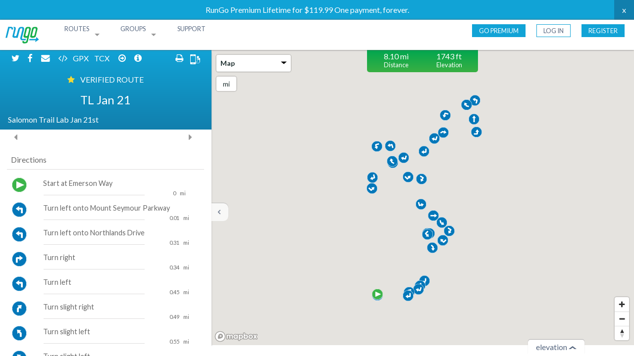

--- FILE ---
content_type: text/html; charset=utf-8
request_url: https://routes.rungoapp.com/route/6qN7eqThZY
body_size: 7015
content:
<!DOCTYPE html>
<html lang="en">

<head>
    <meta charset="utf-8" />
    <meta name="viewport" content="width=device-width, initial-scale=1.0 user-scalable=no" />
    
    <title>RunGo | TL Jan 21</title>
    <meta name="description" content="Voice Navigation for Runners">
    <meta name="keywords" content="Running, map, route, run">
    
    <!-- OG mutual FB and Twitter properties -->
      <meta property="og:description" content="Salomon Trail Lab Jan 21st " />
      <meta property="og:image" content="https://routes.rungoapp.com/static/6qN7eqThZY" />
    
    <!-- Facebook og properties -->
    <meta property="og:type" content="fitness.course" />
    <meta property="og:site_name" content="RunGo" />
    <meta property="og:title" content="TL Jan 21 | RunGo" />
    <meta property="og:image:type" content="image/png" />
    <meta property="og:url" content="https://routes.rungoapp.com/route/6qN7eqThZY" />
    <meta property="fb:app_id" content="745098815508626" />
    
    <!-- Twitter share properties -->
    <meta name="twitter:card" content="summary_large_image">
    <meta name="twitter:site" content="@RunGoApp">
    <meta name="twitter:creator" content="@RunGoApp">
    <meta name="twitter:app:name:iphone" content="RunGo">
    <meta name="twitter:app:id:iphone" content="712628644">
    <meta name="twitter:app:url:iphone" content="rungoapp://route/6qN7eqThZY">
    <meta name="twitter:app:name:ipad" content="RunGo">
    <meta name="twitter:app:id:ipad" content="712628644">
    <meta name="twitter:app:url:ipad" content="rungoapp://route/6qN7eqThZY">
    <meta name="twitter:app:name:googleplay" content="RunGo">
    <meta name="twitter:app:id:googleplay" content="com.rungo">
    <meta name="twitter:app:url:googleplay" content="rungoapp://route/6qN7eqThZY">
    
    <!-- Common head tags and CSS -->
    <!-- Default common FB/Twitter properties -->
    <meta name="author" content="RunGo">
     <!-- <meta name="apple-itunes-app" content="app-clip-bundle-id=com.leapingcoyote.rungo.Clip, app-id=712628644, app-clip-display=card, app-argument=rungoapp://route/6qN7eqThZY"> -->
    
     <!--<meta name="apple-itunes-app" content="app-clip-bundle-id=com.leapingcoyote.rungo.Clip, app-clip-display=card> -->
    
          <meta name="apple-itunes-app" content="app-id=712628644, app-argument=rungoapp://route/6qN7eqThZY">
        <meta name="google-play-app" content="app-id=com.rungo, app-argument=rungoapp://route/6qN7eqThZY">
    
    
        <!-- <script src="/scripts/lib/utility/android-smart-banner.js"></script> -->
        <!-- <script>initAndroidSmartBanner({deepLink: 'rungoapp://route/6qN7eqThZY'});</script> -->
    
    <meta name="theme-color" content="#53bce1">
    <link href="https://routes.rungoapp.com/route/6qN7eqThZY" rel="canonical" />
    <meta http-equiv="X-UA-Compatible" content="IE=10"/>
      <meta name="robots" content="index, follow" />
    <link rel="stylesheet" href="https://fonts.googleapis.com/css?family=Lato:300,400,500,600,700">
    <link rel="stylesheet" href="https://maxcdn.bootstrapcdn.com/font-awesome/4.7.0/css/font-awesome.min.css">
    <link href='https://api.mapbox.com/mapbox-gl-js/v3.10.0/mapbox-gl.css' rel='stylesheet' />
      <link rel="stylesheet" href="https://d1cb0xman2gjhc.cloudfront.net/stylesheets/route.css"/>
    
    <script type="application/ld+json">
      {
        "@context" : "http://schema.org",
        "@type" : "WebSite",
        "name" : "RunGo",
        "url" : "https://www.rungoapp.com"
      }
    </script>
    
    <!-- Raven for Sentry.io bug tracking -->
    <script src="https://cdn.ravenjs.com/3.22.3/raven.min.js" crossorigin="anonymous"></script>
    <script>
      Raven.config("https://4ad11453c13642a8a8605f5dd67323e8@sentry.io/292243").install()
    </script>
    
    <!-- Google tag (gtag.js) -->
    <script async src="https://www.googletagmanager.com/gtag/js?id=G-B3H9XBJC3W"></script>
    <script>
      window.dataLayer = window.dataLayer || [];
      function gtag(){dataLayer.push(arguments);}
      gtag('js', new Date());
    
      gtag('config', 'G-B3H9XBJC3W');
    
    </script>
    
    <!-- Facebook Pixel Code -->
    <script>
      !function (f, b, e, v, n, t, s) {
        if (f.fbq) return; n = f.fbq = function () {
          n.callMethod ?
          n.callMethod.apply(n, arguments) : n.queue.push(arguments)
        };
        if (!f._fbq) f._fbq = n; n.push = n; n.loaded = !0; n.version = "2.0";
        n.queue = []; t = b.createElement(e); t.async = !0;
        t.src = v; s = b.getElementsByTagName(e)[0];
        s.parentNode.insertBefore(t, s)
      }(window, document, "script",
        "https://connect.facebook.net/en_US/fbevents.js");
      fbq("init", "1708180699454397");
      fbq("track", "PageView");
    </script>
    <noscript>
      <img height="1" width="1" src="https://www.facebook.com/tr?id=1708180699454397&ev=PageView
    &noscript=1" />
    </noscript>
    <!-- End Facebook Pixel Code -->
    <script type="application/ld+json">
      {
        "@context": "http://schema.org",
        "@type": "BreadcrumbList",
        "itemListElement": [{
          "@type": "ListItem",
          "position": 1,
          "item": {
            "@id": "https://routes.rungoapp.com/routes",
            "name": "Routes"
          }
        }]
      }
    </script>
    
    <script type="application/ld+json">
    {
      "@context": "http://schema.org/",
      "@type": "CreativeWork",
      "name": "TL Jan 21 | RunGo",
      "alternateName": "Running route in ",
      "description": "Salomon Trail Lab Jan 21st "
    }
    </script></head>

<body>
    <script type="text/javascript"
        src="https://appleid.cdn-apple.com/appleauth/static/jsapi/appleid/1/en_US/appleid.auth.js"></script>
    <script type="text/javascript">
        AppleID.auth.init({
            clientId: "com.leapingcoyote.client",
            scope: "name email",
            redirectURI: "https://routes.rungoapp.com/redirect",
            usePopup: false // or false defaults to false
        });
    </script>
    <div id="error-message">
        <p id="error-message-text"></p>
    </div>
    <!-- variables -->
    <div id="page-data"
    >
    </div>
        <div id="promo-bar">
          <a href="/gopremium?utm_source=Routes Announcement Bar&utm_medium=Routes Announcement Bar&utm_campaign=gopremium Dec 2025" target="_blank">
            <span id="promo-text">RunGo Premium Lifetime for $119.99 One payment, forever.</span>
          </a>
          <span id="close-promo-bar">x</span>
        </div>
    
    <div class="popup-background">
      <div class="popup">
        <h2 class="popup-title"></h2><span class="exit">+</span>
        <p class="popup-message">
        </p>
    
        <div id="edit-controls-popup" class="edit-controls hidden">
          <div id="snap-switch-popup" class="snap-switch-wrapper">
            <p>Snap to</p>
            <button class="snapto-type">
              <img src="https://d1cb0xman2gjhc.cloudfront.net/graphics/route/snapto/walkTrailSelected.svg"/>
            </button>
            <div class="snap-switch">
              <input id="snap-to-road-switch-popup" class="snap-to-road-switch" type="checkbox" checked>
              <label for="snap-to-road-switch-popup"></label>
            </div>
            <div class="snapto-options">
              <button id="snapto-option-walk" class="snapto-option" data-option-type="walk"></button>
              <button id="snapto-option-bicycle" class="snapto-option" data-option-type="bicycle"></button>
              <button id="snapto-option-road" class="snapto-option" data-option-type="road"></button>
            </div>
          </div>
          <div id="save-and-clear">
            <button id="save-btn-popup" class="save-btn round-btn green">Save</button>
            <button class="clear-btn round-btn grey">Clear</button>
          </div>    </div>
        <hr />
        <div class="flex-between">
          <div class="google-checkbox-wrapper">
            <input class="google-checkbox" type="checkbox" id="no-show" />
            <label class="google-checkbox-label" for="no-show"></label><span>Don't show again</span>
          </div>
          <button class="button-blue-material popup-submit">Got it</button>
        </div>
      </div>
    </div>
    
    <!-- nav bar -->
    <div id="nav-bar" class="fixed">
        <nav class="top-bar" data-topbar role="navigation">
            <ul class="title-area">
                <li class="name">
                    <a href="https://routes.rungoapp.com/">
                        <img id="rungo-logo" src="https://d1cb0xman2gjhc.cloudfront.net/graphics/logo_rungo_colored.svg" alt="RunGo logo" />
                    </a>
                </li>
                <li class="toggle-topbar menu-icon"><a href="#"><span>Menu</span></a>
                </li>
            </ul>
            <section class="top-bar-section">
                <ul class="left">
                    <li class="has-dropdown">
                        <a href="#" class="caps">Routes</a>
                        <ul class="dropdown">
                            <li><a href="/routes">Search Routes</a></li>
                            <li><a class="login-dialog-btn cookies-required"
                                    data-href="/route/new" >Create a Route</a></li>
                        </ul>
                    </li>
                    <li class="has-dropdown">
                        <a href="#" class="caps">Groups</a>
                        <ul class="dropdown">
                            <li><a href="/groups">Search Groups</a></li>
                            <li><a href="/groups/new">Create a Group</a></li>
                        </ul>
                    </li>
                    <li>
                        <a href="https://www.rungoapp.com/contact/" class="caps">Support</a>
                    </li>
                </ul>
                <ul class="right">
                    <li>
                        <div>
                            <a class="header-button-go-premium caps" href="/gopremium">Go Premium</a>
                        </div>
                    </li>
                    <li class="non-users">
                        <div>
                            <a id="login-btn" data-reveal-id="signin-modal"
                                class="header-button caps cookies-required">Log In</a>
                        </div>
                    </li>
                    <li class="non-users">
                        <div>
                            <a id="register-btn" data-reveal-id="register-modal"
                                class="header-button header-button-filled caps cookies-required">Register</a>
                        </div>
                    </li>
                </ul>
            </section>
        </nav>
    </div>
    
    <div id="sessTokenDiv" data-sessionToken=></div>
    <div id="apple-info" data-id="" data-token="" data-code="" data-user="" data-error=""></div> 
    <!-- link modal -->
    <div id="link-modal" data-options="close_on_background_click:false;close_on_esc:false;"
        class="reveal-modal login-modal tiny" data-reveal aria-labelledby="modalTitle" aria-hidden="true" role="dialog">
        <div class="modal-alert hide"></div>
        <div class="modal-inside">
            <h3 id="link-title">Welcome back!</h3>
            <p class="desc">It seems that your Apple ID email is already registered at Rungo. Please login to your account to link them.</p>
            <form id="link-account-form">
                <input name="link-email" id="link-email" class="edit-email"
                    placeholder="Email" type="text"  />
                <input name="link-password" id="link-password" class="edit-password autofocus"
                    placeholder="Password" type="password" autocomplete="current-password" />
                <button class="button square-full-btn" type=submit>Link Account</button>
            </form>
        </div>
        <a class="close-reveal-modal hide" aria-label="Close">&#215;</a>
    </div>
    <!-- login modal -->
    <div id="signin-modal" 
        class="reveal-modal login-modal tiny" data-reveal aria-labelledby="modalTitle" aria-hidden="true" role="dialog">
        <div class="modal-alert hide"></div>
        <div class="modal-inside">
            <h3 id="login-title">Login to RunGo</h3>
            <button data-color="black" data-border="true" data-type="sign in" class="apple-button"><i class="fa fa-apple" aria-hidden="true"></i>Continue with Apple</button>
            <button class="button facebook-login-btn facebook-required"><i class="fa fa-facebook" aria-hidden="true"></i>Continue with Facebook</button>
            <div class="or-hr facebook-required"><span>or</span></div>
            <form id="login"  method="post">
                <input name="login-email" id="login-email" class="edit-email autofocus"
                    placeholder="Email" type="text"  />
                <input name="login-password" id="login-password" class="edit-password"
                    placeholder="Password" type="password" autocomplete="current-password" />
                <button class="button square-full-btn" type=submit>Login</button>
            </form>
            <p><a data-reveal-id="forgot-password-modal">Forgot Password?</a></p>
        </div>
        <p class="below-window">Want to create a new account? <a data-reveal-id="register-modal">Register</a></p>
        <a class="close-reveal-modal" aria-label="Close">&#215;</a>
    </div>
    <!-- Register modal -->
    <div id="register-modal" 
        class="reveal-modal login-modal tiny" data-reveal aria-labelledby="modalTitle" aria-hidden="true" role="dialog">
        <div class="modal-alert hide"></div>
        <div class="modal-inside">
            <h3 id="register-title">Register for free to get access to the RunGo route creator</h3>
            <button data-color="black" data-border="true" data-type="sign in" class="apple-button"><i class="fa fa-apple" aria-hidden="true"></i>Continue with Apple</button>
            <button class="button facebook-login-btn facebook-required"><i class="fa fa-facebook" aria-hidden="true"></i>Continue with Facebook</button>
            <div class="or-hr facebook-required"><span>or</span></div>
            <form id="register-step-one-form" method="post">
                <input name="register-email-field" id="register-email-field" class="edit-email autofocus"
                    placeholder="Email" type="text" />
                <input name="register-password-field" id="register-password-field" class="edit-password"
                    placeholder="Password (at least 8 characters)" type="password" autocomplete="new-password" />
                <button class="button square-full-btn" type=submit>Next</button>
            </form>
        </div>
        <p class="below-window">Already have an account? <a data-reveal-id="signin-modal">Log In!</a></p>
        <a class="close-reveal-modal" aria-label="Close">&#215;</a>
    </div>
    <!-- Register handle modal -->
    <div id="register-handle-modal"  class="reveal-modal login-modal tiny" data-reveal aria-hidden="true" role="dialog">
        <div class="modal-alert hide"></div>
        <div class="modal-inside">
            <h3>Please choose a handle</h3>
            <form id="choose-handle-form">
                <label for="register-handle-field">Choose a handle</label>
                <input name="register-handle-field" id="register-handle-field" class="edit-handle autofocus"
                    placeholder="Handle" type="text" />
                <label for="register-location-field">Set home location (optional)</label>
                <input name="register-location-field" id="register-location-field" class="edit-location"
                    placeholder="Location" type="text">
                <button class="button square-full-btn" type=submit>Register</button>
            </form>
        </div>
        <a class="close-reveal-modal" aria-label="Close">&#215;</a>
    </div>
    <!-- Update handle modal -->
    <div id="update-handle-modal" data-options="close_on_background_click:false;close_on_esc:false;"
        class="reveal-modal login-modal tiny" data-reveal aria-hidden="true" role="dialog">
        <div class="modal-alert hide"></div>
        <div class="modal-inside">
            <h3>Sorry, there was a conflict between user handles. Please choose a new one below</h3>
            <form id="update-handle-form">
                <label for="update-handle-field">Choose a handle</label>
                <input name="update-handle-field" id="update-handle-field" class="edit-handle autofocus"
                    placeholder="Handle" type="text" />
                <button class="button square-full-btn" type=submit>Update</button>
            </form>
        </div>
        <a class="close-reveal-modal" aria-label="Close">&#215;</a>
    </div>
    <!-- Forgot password modal -->
    <div id="forgot-password-modal"  class="reveal-modal login-modal tiny" data-reveal aria-labelledby="modalTitle" aria-hidden="true"
        role="dialog">
        <div class="modal-alert hide"></div>
        <div class="modal-inside">
            <h3>Enter your email and we'll email you a link to reset your password</h3>
            <form id="forgot-password" method="post">
                <input name="forgot-password-email" id="forgot-password-email" class="edit-email" placeholder="Email"
                    type="text" />
                <button class="button square-full-btn" type=submit>Request Password Reset</button>
            </form>
            <a data-reveal-id="signin-modal">
                <p>Back to Login</p>
            </a>
        </div>
        <a class="close-reveal-modal" aria-label="Close">&#215;</a>
    </div>
    <!-- Subscription required modal -->
    <div id="subscription-required-modal" class="reveal-modal tiny" data-reveal>
        <h3>This is a RunGo Premium feature</h3>
        <p id="subscription-required-text">You must be a premium user to access this feature.</p>
        <button id="go-premium-btn" class="button square-full-btn">Go Premium</button>
        <button id="subscription-required-cancel-btn" class="button square-full-btn blue">Cancel</button>
        <a class="close-reveal-modal" aria-label="Close">&#215;</a>
    </div>
    
    <!-- Warning modal -->
    <div id="warning-modal" data-options="close_on_background_click:true;close_on_esc:true;" class="reveal-modal tiny"
        data-reveal>
        <p id="warning-modal-text">Warning: something went wrong</p>
        <br>
        <p id="close-warning-modal"><a>Okay</a></p>
        <a class="close-reveal-modal" aria-label="Close">&#215;</a>
    </div>
    
    <script>
        !function (e, t, n, s, u, a) {
        e.twq || (s = e.twq = function () {
            s.exe ? s.exe.apply(s, arguments) : s.queue.push(arguments);
        }, s.version = '1.1', s.queue = [], u = t.createElement(n), u.async = !0, u.src = '//static.ads-twitter.com/uwt.js',
            a = t.getElementsByTagName(n)[0], a.parentNode.insertBefore(u, a))
        }(window, document, 'script');
        // Insert Twitter Pixel ID and Standard Event data below
        twq('init', 'o3lhw');
        twq('track', 'PageView');
    </script>
    <noscript>
        <div class="row warning-box">
            <h4>Javascript Required</h4>
            <p>
                We're sorry, but RunGo requires that you have Javascript enabled.
            </p>
            <style>
                .jsonly {
                    display: none
                }
            </style>
        </div>
    </noscript>
<div id="route-name" class="hide">TL Jan 21</div>
<div id="route-link" class="hide"></div>
<div id="route-description" class="hide">Salomon Trail Lab Jan 21st </div>
<div id="route-url" class="hide">https://rungo-parse.s3.amazonaws.com/bc9322d16099ad0ef447da7b72bf919d_TLJan21.json</div>
<div id="route-id" class="hide">6qN7eqThZY</div>
<div id="route-runtype" class="hide"></div>
<div id="route-active" class="hide">true</div>
<div id="official-status" class="hide">1</div>
<div id="route-cost" class="hide">free</div>
<div id="route-icons" class="hide">on,me</div>

<script type="text/javascript">
    const routeTypeVal = document.getElementById("route-runtype").innerText;
    fbq("trackCustom", "RouteView", 
        {
            routeType: routeTypeVal
        }
    );
</script>

<!--   <meta name="apple-itunes-app" content="app-clip-bundle-id=com.leapingcoyote.rungo.Clip, app-id=9SJ292T52U"> -->

<!--    <meta name="apple-itunes-app" content="app-clip-bundle-id=com.leapingcoyote.rungo.Clip, app-clip-display=card"> -->





<main class="jsonly">

    <div class="content-wrapper">
        <div class="content">

                <div id="embed-modal" data-options="close_on_background_click:true;close_on_esc:true;"
                	class="reveal-modal login-modal" data-reveal aria-labelledby="modalTitle" aria-hidden="true" role="dialog" data-open="">
                
                </div>
                <section id="sidebar" class="large-4 medium-5 columns open" data-can-edit="">
                	<div id="sidebar-info" class="large-12 columns">
                			<div class="share-icons large-12 columns no-print">
                				<a title="Share on Twitter" class="twitter-share-btn" target="_blank">
                					<i class="fa fa-btn white fa-twitter twitter-share-btn"></i>
                				</a>
                				<a title="Share on Facebook" class="facebook-share-btn facebook-required">
                					<i class="fa fa-btn white fa-facebook"></i>
                				</a>
                				<a title="Share by Email" target="_blank" class="email-share-btn">
                					<i class="fa fa-btn white fa-envelope"></i>
                				</a>
                				<a title="Embed in Website/Blog" target="_blank" class="embed-route-btn">
                					<i class="fa fa-btn white fa-code"></i>
                				</a>
                				<a title="Download as GPX" id="download-gpx-btn">
                					GPX
                				</a>
                				<a title="Download as TCX" id="download-tcx-btn">
                					TCX
                				</a>
                					<a title="Toggle Turns" class="toggle-turns">
                						<i class="fa fa-btn white fa-arrow-circle-o-right"></i>
                					</a>
                					<a title="Toggle POIs" class="toggle-pois">
                						<i class="fa white fa-btn fa-info-circle"></i>
                					</a>
                					<a id="cta-modal-btn" class="fa fa-btn right" data-reveal-id="cta-modal">
                						<img src="https://d1cb0xman2gjhc.cloudfront.net/graphics/mobileheadphone.svg" />
                					</a>
                					<i id="print-page-btn" class="right fa fa-btn white fa-print"></i>
                			</div>
                		<div id="route-properties" class="large-12 columns">
                			<div id="official-route" class="row sidebar-heading" >
                				<div class="large-12 columns">
                					<i class="fa fa-star"></i> VERIFIED ROUTE
                				</div>
                			</div>
                				<div class="sidebar-heading">
                					<h2 id="sidebar-route-name">TL Jan 21</h2>
                				</div>
                					<div id="description-wrapper">
                						<div id="description-gradient-overlay"></div>
                						<div id="sidebar-route-description" class="read-more-wrap description" data-description="Salomon Trail Lab Jan 21st ">Salomon Trail Lab Jan 21st </div>
                					</div>
                					<div id="read-more-trigger">Read More</div>
                		</div>
                	</div>
                	<div id="route-pics-container">
                		<div id="route-pics" class="hidden">
                			<div class="control control-left">
                				<i class="fa fa-caret-left" aria-hidden="true"></i>
                			</div>
                			<div id="route-img-container">
                			</div>
                			<div class="control control-right">
                				<i class="fa fa-caret-right" aria-hidden="true"></i>
                			</div>
                		</div>
                	</div>
                    <div
                        class="columns">
                    </div>
                	<div id="route-directions" class="large-12 columns">
                		<div class='loader'>
                			<div class='spinner'></div>
                			<div class='loader-text'>Loading directions...</div>
                		</div>
                		<script id="template-direction-list" type="text/x-handlebars-template">
                		<div id="image-modal" data-options="close_on_background_click:true;close_on_esc:true;" class="reveal-modal"
                		    data-reveal aria-labelledby="modalTitle" aria-hidden="true" role="dialog">
                		    <span class="close-reveal-modal" aria-label="Close">X</span>
                		    <img id="route-image-large" src="" alt="">
                		</div>
                		  {{#if waypointDirections}}
                		    <h2>Directions</h2>
                		    <hr>
                		    <div class="large-12 small-12 columns directions">
                		      <ol class="waypoint-directions-list">
                		        {{#each waypointDirections}}
                		        <li>
                		          <div class="row waypoint-list-item" index="{{index}}" id="point-list-{{index}}">
                		            <div class="item-head row">
                		              <div 
                		                class="large-2 small-2 columns direction-icon" 
                		                {{#if ../canEdit}}data-index="{{index}}"{{/if}}>
                		                <img src="{{iconUrl}}">
                		              </div>
                		              <div class="large-10 small-10 columns direction-wrapper">
                		                <div class="row">
                		                  <div class="large-12 small-12 columns direction-text {{type}}">
                		                    {{dir}}
                		                  </div>
                		                  <span class="dialogue-val-text {{type}}">
                		                    {{#if ../canEdit}}{{diaInfo}} {{/if}}
                		                  </span>
                		                  <div class="large-10 small-10 columns direction-line"></div>
                		                  <div class="large-2 small-2 columns direction-distance">
                		                    <span class="direction-distance-value">{{distValue}}</span> {{distUnit}}
                		                  </div>
                		                </div>
                		              </div>
                		            </div>
                		            <div class="point-item-edit row"></div>
                		          </div>
                		        </li>
                		        {{/each}}
                		      </ol>
                		    </div>
                		    {{#if poiDirections}}
                		      <h2>Points of Interest</h2>
                		      <hr>
                		      <div class="large-12 small-12 columns directions">
                		        <ol id="pois-list" class="waypoint-directions-list pois-list">
                		          {{#each poiDirections}}
                		            <li data-index="{{index}}">
                		              <div class="row point-list-item" index="{{index}}" id="poi-list-{{index}}">
                		                <div class="item-head row">
                		                  <div class="large-2 small-2 columns direction-icon">
                		                    <img src="{{iconUrl}}">
                		                  </div>
                		                  <div class="large-10 small-10 columns direction-wrapper">
                		                    <div class="row">
                		                      <div class="large-12 small-12 columns direction-text">
                		                        {{dir}}
                		                      </div>
                		                      {{#if poi}}
                		                      <div class="large-10 small-10 columns direction-text">
                		                        <img src="{{poi.iconUrl}}">
                		                        {{poi.dir}}
                		                      </div>
                		                      {{/if}}
                		                      <div class="large-10 small-10 columns direction-line"></div>
                		                      <div class="large-2 small-2 columns direction-distance">{{dist}}</div>
                		                    </div>
                		                  </div>
                		                </div>
                		                <div class="point-item-edit row"></div>
                		              </div>
                		            </li>
                		          {{/each}}
                		        </ol>
                		      </div>
                		    {{/if}}
                		  {{else}}
                		    {{#if inEditMode}}
                		      <p class="text-center"> No directions to display yet. Start plotting!</p>
                		    {{/if}}
                		  {{/if}}
                		</script>
                		
                	</div>
                </section>
                
                <div>
                	<button id="sidebar-toggle" class="open">
                		<span class="rotate">⌃</span>
                	</button>
                </div>
                
                <!-- CTA Modal -->
                	<div id="cta-modal" class="reveal-modal small" data-reveal>
                		<h3>Download RunGo</h3>
                		<div class="store-links">
                			<a href="https://itunes.apple.com/us/app/rungo/id712628644">
                				<img src="https://d1cb0xman2gjhc.cloudfront.net/graphics/apple-store.svg" />
                			</a>
                			<a href="https://play.google.com/store/apps/details?id=com.rungo">
                				<img src="https://d1cb0xman2gjhc.cloudfront.net/graphics/google-play.png" />
                			</a>
                		</div>
                		<a class="close-reveal-modal">&#215;</a>
                	</div>
            <section id="map-and-elevation" class="large-8 medium-7 columns ">

                <div id="dynamic-info">
                    <div class="individual-metric large-3 medium-0 small-0 columns" id="coords"></div>
                    <div class="individual-metric large-3 medium-5 small-12 columns" id="dynamic-distance"></div>
                    <div class="individual-metric large-6 medium-7 small-0 columns" id="dynamic-elevation"></div>
                </div>

                    <div id="elevation-wrapper">
                        <div id="elevation-display"></div>
                    </div>

                <div id="concierge-data" data-is-concierge="false" data-is-guide="false"></div>

                <div id="map-wrapper">
                    <div id="map">
                        <div class='loader'>
                            <div class='spinner'></div>
                            <div class='loader-text'>Loading map...</div>
                        </div>
                    </div>
                        <div id="elevation-button" class="hide">
                            <p>elevation</p>
                            <p id="elevation-arrow" class="arrow-up"></p>
                        </div>
                </div>

                    <div id="metrics">
                      <div id="distance-metrics" class="row collapse hide no-print">
                        <div class="large-6 small-6 columns">
                          <div class="large-12 small-12 columns distance-elevation-metrics" id="distance_gain"></div>
                          <div class="large-12 small-12 columns distance-elevation-heading">Distance</div>
                        </div>
                        <div class="large-6 small-6 columns">
                          <div class="large-12 small-12 columns distance-elevation-metrics" id="elevation_gain"></div>
                          <div class="large-12 small-12 columns distance-elevation-heading">Elevation</div>
                        </div>
                      </div>
                    </div>
            </section>
        </div>
    </div>
</main>

<script src='https://api.mapbox.com/mapbox-gl-js/v3.10.0/mapbox-gl.js'></script>
<script src="https://cdn.jsdelivr.net/npm/@turf/turf@6/turf.min.js"></script>
<script data-main="https://d1cb0xman2gjhc.cloudfront.net/scripts/pages/route/route" src="https://d1cb0xman2gjhc.cloudfront.net/scripts/require.js"></script>

</body>
</html>

--- FILE ---
content_type: image/svg+xml
request_url: https://d1cb0xman2gjhc.cloudfront.net/graphics/mileMarkers/8.svg
body_size: 2865
content:
<?xml version="1.0" encoding="utf-8"?>
<!-- Generator: Adobe Illustrator 19.2.1, SVG Export Plug-In . SVG Version: 6.00 Build 0)  -->
<svg version="1.1" id="Layer_1" xmlns="http://www.w3.org/2000/svg" xmlns:xlink="http://www.w3.org/1999/xlink" x="0px" y="0px"
	 viewBox="0 0 1200 1000" style="enable-background:new 0 0 1200 1000;" xml:space="preserve">
<style type="text/css">
	.st0{fill:#FFFFFF;}
	.st1{fill:#0377B9;}
	.st2{display:none;}
	.st3{display:inline;}
</style>
<g>
	<ellipse class="st0" cx="589" cy="502.2" rx="467.5" ry="344.8"/>
	<path class="st1" d="M589,857c-127,0-246.5-36.6-336.5-102.9c-44.1-32.5-78.7-70.4-102.9-112.7c-25.3-44-38.1-90.9-38.1-139.2
		c0-48.3,12.8-95.1,38.1-139.2c24.2-42.3,58.9-80.2,102.9-112.7c90-66.4,209.5-102.9,336.5-102.9c127,0,246.5,36.6,336.5,102.9
		c44.1,32.5,78.7,70.4,102.9,112.7c25.3,44,38.1,90.9,38.1,139.2c0,48.3-12.8,95.1-38.1,139.2c-24.2,42.3-58.9,80.2-102.9,112.7
		C835.5,820.4,716,857,589,857z M589,167.5c-252.3,0-457.5,150.2-457.5,334.8C131.5,686.8,336.7,837,589,837
		c252.3,0,457.5-150.2,457.5-334.8C1046.5,317.7,841.3,167.5,589,167.5z"/>
</g>
<g id="Layer_3" class="st2">
	<g class="st3">
		<path class="st0" d="M608,238.7c13.3,0,25.3,1.3,36,5.3s20,9.3,28,16c8,6.7,13.3,14.7,17.3,25.3c4,9.3,6.7,20,6.7,32
			c0,9.3-1.3,18.7-4,28s-6.7,16-12,24S669.3,384,662.7,392c-6.7,8-13.3,14.7-20,21.3L589.3,468c6.7-1.3,13.3-4,20-5.3
			s13.3-1.3,18.7-1.3h50.7c6.7,0,10.7,1.3,14.7,5.3s5.3,8,5.3,13.3v33.3H508v-18.7c0-4,1.3-8,2.7-12c1.3-4,4-8,8-10.7l78.7-78.7
			c6.7-6.7,12-13.3,17.3-18.7c5.3-6.7,9.3-12,12-18.7c2.7-5.3,5.3-12,6.7-17.3c1.3-5.3,2.7-12,2.7-18.7c0-10.7-2.7-18.7-8-25.3
			c-5.3-5.3-13.3-9.3-24-9.3c-4,0-8,0-12,1.3s-6.7,2.7-9.3,5.3c-2.7,2.7-5.3,4-8,8s-4,5.3-5.3,9.3c-1.3,5.3-4,9.3-8,12
			c-2.7,2.7-6.7,4-12,4c-1.3,0-2.7,0-4,0s-2.7,0-4,0l-30.7-5.3c1.3-13.3,5.3-25.3,12-36c5.3-10.7,13.3-18.7,21.3-25.3
			c8-6.7,18.7-12,29.3-14.7C584,240,596,238.7,608,238.7z"/>
	</g>
</g>
<g id="Layer_4" class="st2">
	<g class="st3">
		<path class="st0" d="M677.3,408h28v32c0,2.7-1.3,5.3-2.7,8c-1.3,2.7-5.3,2.7-8,2.7h-17.3v62.7h-50.7v-62.7H517.3
			c-4,0-6.7-1.3-9.3-4s-5.3-5.3-5.3-8l-5.3-28l125.3-169.3h54.7L677.3,408L677.3,408z M626.7,337.3c0-4,0-9.3,0-14.7
			c0-5.3,1.3-10.7,1.3-16l-72,100h69.3v-69.3H626.7z"/>
	</g>
</g>
<g id="Layer_5" class="st2">
</g>
<g id="Layer_6" class="st2">
	<g class="st3">
		<path class="st0" d="M617.3,245.3c13.3,0,25.3,1.3,36,5.3s18.7,9.3,26.7,16s13.3,13.3,16,22.7c4,8,5.3,17.3,5.3,26.7
			c0,8-1.3,16-2.7,22.7c-1.3,6.7-4,12-8,17.3s-8,9.3-13.3,12s-10.7,6.7-17.3,8c30.7,10.7,45.3,30.7,45.3,61.3
			c0,14.7-2.7,26.7-8,37.3c-5.3,10.7-12,20-21.3,26.7s-18.7,12-30.7,16s-24,5.3-36,5.3c-13.3,0-24-1.3-34.7-4
			C564,516,556,512,548,505.3s-14.7-13.3-20-22.7c-5.3-9.3-10.7-20-16-33.3l28-9.3c2.7-1.3,4-1.3,6.7-2.7c2.7,0,4,0,6.7,0
			c4,0,8,1.3,10.7,2.7c2.7,1.3,5.3,4,6.7,6.7c5.3,10.7,12,17.3,17.3,22.7c6.7,4,13.3,6.7,22.7,6.7c6.7,0,12-1.3,17.3-2.7
			c5.3-2.7,9.3-5.3,12-8s5.3-6.7,6.7-12c1.3-4,2.7-9.3,2.7-13.3c0-5.3,0-10.7-1.3-16s-2.7-9.3-6.7-12c-4-4-9.3-5.3-17.3-8
			s-18.7-2.7-32-2.7v-40c10.7,0,20-1.3,28-2.7c6.7-1.3,12-4,16-6.7s6.7-6.7,8-10.7s1.3-9.3,1.3-14.7c0-10.7-2.7-18.7-8-25.3
			c-5.3-5.3-13.3-9.3-24-9.3c-4,0-8,0-12,1.3s-6.7,2.7-9.3,5.3c-2.7,2.7-5.3,4-8,8c-2.7,2.7-4,5.3-5.3,9.3c-1.3,5.3-4,9.3-8,12
			c-2.7,2.7-6.7,4-12,4c-1.3,0-2.7,0-4,0s-2.7,0-4,0l-30.7-5.3c1.3-13.3,5.3-25.3,12-36c5.3-10.7,13.3-18.7,21.3-25.3
			c8-6.7,18.7-12,29.3-14.7C593.3,246.7,605.3,245.3,617.3,245.3z"/>
	</g>
</g>
<g id="Layer_7">
</g>
<g id="Layer_8">
</g>
<g id="Layer_9" class="st2">
	<g class="st3">
		<path class="st0" d="M686.7,258.7c0,4,0,8-1.3,10.7s-2.7,6.7-5.3,8c-2.7,2.7-6.7,4-10.7,5.3s-9.3,1.3-16,1.3H588l-8,46.7
			c5.3-1.3,10.7-1.3,14.7-1.3s9.3,0,13.3,0c14.7,0,26.7,2.7,37.3,6.7c10.7,4,20,10.7,28,17.3c8,8,13.3,16,17.3,26.7s5.3,21.3,5.3,32
			c0,14.7-2.7,28-8,40s-12,22.7-21.3,30.7c-9.3,9.3-20,16-33.3,20c-13.3,5.3-26.7,6.7-41.3,6.7c-9.3,0-17.3-1.3-25.3-2.7
			c-8-1.3-16-4-22.7-8c-6.7-2.7-13.3-6.7-20-10.7c-5.3-4-12-8-16-13.3l17.3-24c1.3-2.7,4-4,6.7-5.3s5.3-1.3,8-1.3
			c4,0,6.7,1.3,10.7,2.7c2.7,2.7,6.7,4,10.7,6.7s8,4,13.3,6.7c5.3,1.3,12,2.7,20,2.7s14.7-1.3,20-4c5.3-3,9.3-7,13.3-11
			s5.3-9.3,8-16s2.7-12,2.7-18.7c0-13.3-4-22.7-10.7-30.7c-8-5.3-18.7-9.3-32-9.3c-12,0-24,2.7-36,6.7l-36-9.3l22.7-136h140V258.7z"
			/>
	</g>
</g>
<g id="Layer_11" class="st2">
	<g class="st3">
		<path class="st0" d="M614.7,334.7c9.3,0,20,1.3,29.3,5.3c9.3,2.7,18.7,8,25.3,14.7c6.7,6.7,13.3,14.7,18.7,25.3
			c5.3,10.7,6.7,22.7,6.7,36s-2.7,25.3-6.7,36s-12,21.3-20,29.3s-18.7,14.7-30.7,20s-25.3,8-40,8s-29.3-2.7-41.3-6.7
			c-12-5.3-22.7-12-30.7-20s-14.7-18.7-18.7-30.7s-6.7-25.3-6.7-40c0-13.3,2.7-26.7,8-40s13.3-26.7,22.7-41.3L592,248
			c2.7-4,6.7-6.7,12-9.3c5.3-2.7,12-4,18.7-4h50.7l-80,96c-1.3,1.3-2.7,2.7-4,4s-2.7,2.7-4,4c4-1.3,9.3-2.7,13.3-4
			C604,334.7,609.3,334.7,614.7,334.7z M554.7,420c0,6.7,1.3,13.3,2.7,18.7c1.3,5.3,4,9.3,8,13.3s8,6.7,13.3,9.3
			c5.3,2.7,10.7,2.7,18.7,2.7c5.3,0,12-1.3,17.3-4s9.3-5.3,13.3-9.3s6.7-8,9.3-13.3c2.7-5.3,2.7-10.7,2.7-17.3
			c0-6.7-1.3-13.3-2.7-18.7C636,396,632,390.7,628,388c-4-4-8-6.7-13.3-8s-10.7-2.7-17.3-2.7c-5.3,0-10.7,1.3-16,2.7
			c-5.3,2.7-9.3,5.3-12,9.3c-4,4-6.7,8-8,13.3C556,406.7,554.7,413.3,554.7,420z"/>
	</g>
</g>
<g id="Layer_12" class="st2">
	<g class="st3">
		<path class="st0" d="M720,254.7v24c0,6.7-1.3,12-2.7,16c-1.3,4-2.7,8-4,10.7l-94.7,201.3C616,512,612,516,608,520
			c-5.3,4-10.7,5.3-18.7,5.3h-42.7L644,330.7c2.7-5.3,5.3-10.7,8-14.7s6.7-8,9.3-12h-120c-1.3,0-4,0-5.3-1.3s-2.7-1.3-4-2.7
			s-2.7-2.7-2.7-4c-1.3-1.3-1.3-2.7-1.3-5.3V252h192V254.7z"/>
	</g>
</g>
<g id="Layer_10">
</g>
<g>
	<path class="st1" d="M600,640.2c-14.7,0-28.1-2-40.3-5.9c-12.2-3.9-22.6-9.5-31.3-16.6c-8.7-7.2-15.4-15.8-20.1-25.9
		c-4.8-10.1-7.1-21.4-7.1-33.8c0-7.5,0.9-14.5,2.6-21.2s4.4-12.7,8.2-18.2c3.7-5.5,8.5-10.4,14.4-14.7c5.9-4.3,13-7.9,21.4-10.8
		c-12.7-5.7-22.1-13.6-28.2-23.8c-6.1-10.1-9.2-22.3-9.2-36.5c0-10.8,2.2-20.7,6.7-29.9c4.4-9.2,10.6-17.1,18.6-23.8
		c8-6.7,17.4-12,28.4-15.9c11-3.9,23-5.8,36-5.8c13,0,25,1.9,36,5.8c11,3.9,20.4,9.2,28.4,15.9c8,6.7,14.2,14.7,18.6,23.8
		c4.4,9.2,6.6,19.2,6.6,29.9c0,14.2-3.1,26.3-9.3,36.5c-6.2,10.1-15.6,18-28.1,23.8c8.2,2.9,15.3,6.5,21.2,10.8
		c5.9,4.3,10.7,9.2,14.4,14.7c3.7,5.5,6.5,11.6,8.3,18.2c1.8,6.7,2.7,13.7,2.7,21.2c0,12.4-2.4,23.7-7.1,33.8
		c-4.8,10.1-11.5,18.8-20.1,25.9c-8.7,7.2-19.1,12.7-31.3,16.6C628.1,638.2,614.7,640.2,600,640.2z M600,595.7c6.6,0,12.3-1,17.1-3
		c4.8-2,8.8-4.8,11.9-8.3c3.1-3.5,5.4-7.6,6.8-12.4c1.5-4.8,2.2-9.8,2.2-15.3c0-6-0.6-11.4-1.9-16.3c-1.3-4.9-3.4-9.1-6.3-12.6
		c-2.9-3.5-6.8-6.2-11.7-8.2c-4.9-2-10.9-2.9-18.1-2.9s-13.3,1-18.1,2.9c-4.9,2-8.8,4.7-11.7,8.2c-2.9,3.5-5,7.7-6.3,12.6
		c-1.3,4.9-1.9,10.4-1.9,16.3c0,5.4,0.7,10.5,2.2,15.3c1.5,4.8,3.7,8.9,6.8,12.4c3.1,3.5,7,6.2,11.8,8.3
		C587.6,594.7,593.3,595.7,600,595.7z M600,471.8c6.6,0,12-1.1,16.1-3.2c4.2-2.2,7.5-5,9.9-8.5c2.4-3.5,4.1-7.6,4.9-12.2
		c0.9-4.6,1.3-9.2,1.3-14.1c0-4.3-0.6-8.5-1.7-12.5c-1.1-4.1-3-7.6-5.6-10.7c-2.6-3.1-6-5.6-10.1-7.5c-4.1-1.9-9.1-2.8-14.9-2.8
		c-6,0-11,0.9-15,2.8c-4.1,1.9-7.4,4.4-10,7.5c-2.6,3.1-4.5,6.7-5.6,10.7c-1.1,4.1-1.7,8.2-1.7,12.5c0,4.8,0.4,9.5,1.3,14.1
		c0.9,4.6,2.5,8.6,4.9,12.2c2.4,3.5,5.7,6.4,9.9,8.5C588,470.8,593.4,471.8,600,471.8z"/>
</g>
</svg>


--- FILE ---
content_type: image/svg+xml
request_url: https://d1cb0xman2gjhc.cloudfront.net/graphics/directionIcons/right_285.svg
body_size: 994
content:
<?xml version="1.0" encoding="utf-8"?>
<!-- Generator: Adobe Illustrator 16.0.0, SVG Export Plug-In . SVG Version: 6.00 Build 0)  -->
<!DOCTYPE svg PUBLIC "-//W3C//DTD SVG 1.1//EN" "http://www.w3.org/Graphics/SVG/1.1/DTD/svg11.dtd">
<svg version="1.1" id="Layer_1" xmlns="http://www.w3.org/2000/svg" xmlns:xlink="http://www.w3.org/1999/xlink" x="0px" y="0px"
	 width="35.033px" height="35.027px" viewBox="4.482 4.483 35.033 35.027" enable-background="new 4.482 4.483 35.033 35.027"
	 xml:space="preserve">
<path fill="#0377B9" d="M17.49,38.822C8.197,36.334,2.685,26.784,5.175,17.491C7.662,8.199,17.214,2.687,26.506,5.176
	c9.291,2.49,14.807,12.041,12.316,21.332C36.334,35.8,26.781,41.313,17.49,38.822z"/>
<path fill="#FFFFFF" d="M18.114,16.173l5.546,1.488l0.877-3.746l5.966,7.438c0.101,0.114,0.136,0.268,0.097,0.409
	c-0.037,0.15-0.151,0.266-0.291,0.312L21.403,25.6l1.134-3.748l-3.975-1.065c-0.181-0.05-0.265-0.07-0.38,0.372l-2.029,7.567
	c-0.064,0.241-0.312,0.375-0.551,0.315l-3.328-0.892c-0.241-0.063-0.378-0.314-0.315-0.549l2.496-9.317
	C14.919,16.532,16.361,15.702,18.114,16.173z"/>
<path fill="#FFFFFF" d="M5.088,17.468c1.203-4.5,4.08-8.263,8.099-10.602c1.966-1.149,4.1-1.891,6.345-2.209
	c2.341-0.332,4.696-0.188,6.995,0.429c2.306,0.62,4.416,1.667,6.275,3.128c1.786,1.396,3.262,3.11,4.396,5.081
	c2.309,4.039,2.918,8.735,1.714,13.232c-1.206,4.5-4.085,8.264-8.102,10.605c-1.965,1.148-4.1,1.891-6.345,2.207
	c-2.336,0.328-4.694,0.184-6.997-0.427c-2.304-0.622-4.414-1.67-6.267-3.129c-1.791-1.396-3.268-3.112-4.4-5.086
	C4.492,26.665,3.881,21.964,5.088,17.468z M37.957,26.273c2.395-8.935-2.818-18.118-11.619-20.478
	C17.539,3.439,8.434,8.786,6.041,17.722c-2.396,8.933,2.815,18.122,11.616,20.477C26.457,40.561,35.563,35.21,37.957,26.273z"/>
</svg>


--- FILE ---
content_type: application/javascript; charset=UTF-8
request_url: https://d1cb0xman2gjhc.cloudfront.net/scripts/lib/route/directions/directionsVC.js
body_size: 108
content:
"use strict";define([window.IS_MOBILE?"mobileDirectionsVC":"fullDirectionsVC"],function(i){return i});

--- FILE ---
content_type: application/javascript; charset=UTF-8
request_url: https://d1cb0xman2gjhc.cloudfront.net/scripts/lib/route/layers/MapboxKilometerMarkersLayer.js
body_size: 589
content:
"use strict";define(["MapboxLayer"],function(e){return class extends e{constructor(e,r,t){super(e,r,t)}clear(){this.removeLayer(),this.removeSource();for(let e of kmMarkers)e.remove();kmMarkers=[],this.features=[]}toggle(e){if(this.visibility!==e)if(super.toggle(e),e)for(let e of kmMarkers)e.addTo(map);else for(let e of kmMarkers)e.remove()}createFeature(e,r){let t=parseInt(r),a=this.createMileMarker(t+1,[e.lng,e.lat]);return a&&(this.visibility&&a.addTo(map),kmMarkers[t]=a),{type:"Feature",properties:{id:t},geometry:{type:"Point",coordinates:[e.lng,e.lat]}}}createLayer(){return{id:this.layerID,type:"circle",source:this.sourceID,paint:{"circle-radius":12,"circle-opacity":0}}}createMileMarker(e,r){var t;t=e<1e3?CDN_URI+"/graphics/mileMarkers/"+e+".svg":CDN_URI+"/graphics/mileMarkers/more.svg";const a=document.createElement("div");return a.className="mile-marker",a.style.backgroundImage=`url(${t})`,a.style.width="30px",a.style.height="30px",a.style.backgroundSize="contain",a.style.backgroundRepeat="no-repeat",a.style.zIndex=0,new mapboxgl.Marker(a).setLngLat(r)}}});

--- FILE ---
content_type: image/svg+xml
request_url: https://d1cb0xman2gjhc.cloudfront.net/graphics/directionIcons/left_195.svg
body_size: 942
content:
<?xml version="1.0" encoding="utf-8"?>
<!-- Generator: Adobe Illustrator 16.0.0, SVG Export Plug-In . SVG Version: 6.00 Build 0)  -->
<!DOCTYPE svg PUBLIC "-//W3C//DTD SVG 1.1//EN" "http://www.w3.org/Graphics/SVG/1.1/DTD/svg11.dtd">
<svg version="1.1" id="Layer_1" xmlns="http://www.w3.org/2000/svg" xmlns:xlink="http://www.w3.org/1999/xlink" x="0px" y="0px"
	 width="35.028px" height="35.034px" viewBox="4.486 4.481 35.028 35.034" enable-background="new 4.486 4.481 35.028 35.034"
	 xml:space="preserve">
<circle fill="#0377B9" cx="22" cy="21.996" r="17.416"/>
<path fill="#FFFFFF" d="M18.898,15.719l-1.485,5.549l-3.684-1.115l3.461,8.886c0.047,0.143,0.162,0.254,0.311,0.291
	c0.144,0.039,0.301,0.004,0.411-0.098l7.504-5.947l-3.81-0.893l1.064-3.978c0.048-0.18,0.068-0.261,0.512-0.142l7.567,2.026
	c0.245,0.065,0.487-0.077,0.55-0.316l0.895-3.328c0.063-0.241-0.082-0.484-0.318-0.548l-9.32-2.499
	C20.806,13.137,19.369,13.966,18.898,15.719z"/>
<path fill="#FFFFFF" d="M26.531,5.085c4.498,1.206,8.262,4.083,10.604,8.1c1.147,1.966,1.889,4.102,2.206,6.347
	c0.333,2.343,0.187,4.692-0.43,6.998c-0.618,2.303-1.667,4.411-3.126,6.272c-1.396,1.785-3.11,3.26-5.086,4.393
	c-4.032,2.31-8.73,2.919-13.231,1.716c-4.497-1.205-8.262-4.084-10.603-8.099c-1.147-1.967-1.89-4.102-2.205-6.348
	c-0.333-2.339-0.187-4.693,0.429-6.994c0.616-2.305,1.667-4.413,3.124-6.272c1.399-1.788,3.111-3.264,5.085-4.395
	C17.334,4.489,22.033,3.881,26.531,5.085z M17.724,37.957c8.935,2.393,18.122-2.816,20.479-11.619
	c2.357-8.8-2.991-17.905-11.928-20.299C17.34,3.645,8.154,8.854,5.798,17.656C3.438,26.455,8.789,35.561,17.724,37.957z"/>
</svg>


--- FILE ---
content_type: application/javascript; charset=UTF-8
request_url: https://d1cb0xman2gjhc.cloudfront.net/scripts/lib/route/constants/editConstants.js
body_size: 122
content:
"use strict";define([],function(){var U={QUEUE_NULL:-1,QUEUE_UNDO:0,QUEUE_REDO:1,QUEUE_UNDO_FROM_REDO:2};return U});

--- FILE ---
content_type: image/svg+xml
request_url: https://d1cb0xman2gjhc.cloudfront.net/graphics/directionIcons/sleft_135.svg
body_size: 963
content:
<?xml version="1.0" encoding="utf-8"?>
<!-- Generator: Adobe Illustrator 16.0.0, SVG Export Plug-In . SVG Version: 6.00 Build 0)  -->
<!DOCTYPE svg PUBLIC "-//W3C//DTD SVG 1.1//EN" "http://www.w3.org/Graphics/SVG/1.1/DTD/svg11.dtd">
<svg version="1.1" id="Layer_1" xmlns="http://www.w3.org/2000/svg" xmlns:xlink="http://www.w3.org/1999/xlink" x="0px" y="0px"
	 width="35.027px" height="35.023px" viewBox="4.485 4.488 35.027 35.023" enable-background="new 4.485 4.488 35.027 35.023"
	 xml:space="preserve">
<g>
	<path fill="#0377B9" d="M34.313,34.314c-6.799,6.805-17.829,6.799-24.631,0c-6.805-6.797-6.805-17.829,0.002-24.63
		c6.801-6.801,17.829-6.801,24.629,0C41.117,16.482,41.115,27.514,34.313,34.314z"/>
	<path fill="#FFFFFF" d="M17.646,18.782l-0.008,5.194l-3.798-0.033l5.729,7.591c0.082,0.108,0.206,0.178,0.345,0.178
		c0.139-0.004,0.266-0.069,0.344-0.187l5.684-7.586l-3.956,0.06l-0.002-3.411l4.87-5.177c0.179-0.149,0.148-0.352-0.002-0.529
		l-2.449-2.449c-0.146-0.177-0.405-0.201-0.59-0.059l-6.02,6.077C17.696,18.53,17.637,18.649,17.646,18.782z"/>
</g>
<path fill="#FFFFFF" d="M9.613,9.618c3.298-3.294,7.67-5.113,12.318-5.13c2.278-0.008,4.499,0.408,6.6,1.261
	c2.197,0.882,4.162,2.184,5.846,3.876c1.686,1.685,2.988,3.642,3.871,5.843c0.848,2.098,1.27,4.318,1.264,6.594
	c-0.023,4.654-1.838,9.025-5.13,12.32c-3.3,3.291-7.667,5.111-12.315,5.129c-2.282,0.015-4.5-0.409-6.602-1.256
	c-2.19-0.885-4.158-2.188-5.843-3.871c-1.688-1.688-2.993-3.651-3.866-5.84c-0.854-2.106-1.275-4.332-1.271-6.602
	C4.503,17.285,6.325,12.912,9.613,9.618z M33.68,33.68c6.539-6.539,6.619-17.1,0.174-23.542c-6.438-6.44-16.996-6.359-23.538,0.18
	s-6.622,17.103-0.18,23.542C16.583,40.305,27.137,40.221,33.68,33.68z"/>
</svg>


--- FILE ---
content_type: image/svg+xml
request_url: https://d1cb0xman2gjhc.cloudfront.net/graphics/mileMarkers/6.svg
body_size: 2621
content:
<?xml version="1.0" encoding="utf-8"?>
<!-- Generator: Adobe Illustrator 19.2.1, SVG Export Plug-In . SVG Version: 6.00 Build 0)  -->
<svg version="1.1" id="Layer_1" xmlns="http://www.w3.org/2000/svg" xmlns:xlink="http://www.w3.org/1999/xlink" x="0px" y="0px"
	 viewBox="0 0 1200 1000" style="enable-background:new 0 0 1200 1000;" xml:space="preserve">
<style type="text/css">
	.st0{fill:#FFFFFF;}
	.st1{fill:#0377B9;}
	.st2{display:none;}
	.st3{display:inline;}
</style>
<g>
	<ellipse class="st0" cx="589" cy="502.2" rx="467.5" ry="344.8"/>
	<path class="st1" d="M589,857c-127,0-246.5-36.6-336.5-102.9c-44.1-32.5-78.7-70.4-102.9-112.7c-25.3-44-38.1-90.9-38.1-139.2
		c0-48.3,12.8-95.1,38.1-139.2c24.2-42.3,58.9-80.2,102.9-112.7c90-66.4,209.5-102.9,336.5-102.9c127,0,246.5,36.6,336.5,102.9
		c44.1,32.5,78.7,70.4,102.9,112.7c25.3,44,38.1,90.9,38.1,139.2c0,48.3-12.8,95.1-38.1,139.2c-24.2,42.3-58.9,80.2-102.9,112.7
		C835.5,820.4,716,857,589,857z M589,167.5c-252.3,0-457.5,150.2-457.5,334.8C131.5,686.8,336.7,837,589,837
		c252.3,0,457.5-150.2,457.5-334.8C1046.5,317.7,841.3,167.5,589,167.5z"/>
</g>
<g id="Layer_3" class="st2">
	<g class="st3">
		<path class="st0" d="M608,238.7c13.3,0,25.3,1.3,36,5.3s20,9.3,28,16c8,6.7,13.3,14.7,17.3,25.3c4,9.3,6.7,20,6.7,32
			c0,9.3-1.3,18.7-4,28s-6.7,16-12,24S669.3,384,662.7,392c-6.7,8-13.3,14.7-20,21.3L589.3,468c6.7-1.3,13.3-4,20-5.3
			s13.3-1.3,18.7-1.3h50.7c6.7,0,10.7,1.3,14.7,5.3s5.3,8,5.3,13.3v33.3H508v-18.7c0-4,1.3-8,2.7-12c1.3-4,4-8,8-10.7l78.7-78.7
			c6.7-6.7,12-13.3,17.3-18.7c5.3-6.7,9.3-12,12-18.7c2.7-5.3,5.3-12,6.7-17.3c1.3-5.3,2.7-12,2.7-18.7c0-10.7-2.7-18.7-8-25.3
			c-5.3-5.3-13.3-9.3-24-9.3c-4,0-8,0-12,1.3s-6.7,2.7-9.3,5.3c-2.7,2.7-5.3,4-8,8s-4,5.3-5.3,9.3c-1.3,5.3-4,9.3-8,12
			c-2.7,2.7-6.7,4-12,4c-1.3,0-2.7,0-4,0s-2.7,0-4,0l-30.7-5.3c1.3-13.3,5.3-25.3,12-36c5.3-10.7,13.3-18.7,21.3-25.3
			c8-6.7,18.7-12,29.3-14.7C584,240,596,238.7,608,238.7z"/>
	</g>
</g>
<g id="Layer_4" class="st2">
	<g class="st3">
		<path class="st0" d="M677.3,408h28v32c0,2.7-1.3,5.3-2.7,8c-1.3,2.7-5.3,2.7-8,2.7h-17.3v62.7h-50.7v-62.7H517.3
			c-4,0-6.7-1.3-9.3-4s-5.3-5.3-5.3-8l-5.3-28l125.3-169.3h54.7L677.3,408L677.3,408z M626.7,337.3c0-4,0-9.3,0-14.7
			c0-5.3,1.3-10.7,1.3-16l-72,100h69.3v-69.3H626.7z"/>
	</g>
</g>
<g id="Layer_5" class="st2">
</g>
<g id="Layer_6" class="st2">
	<g class="st3">
		<path class="st0" d="M617.3,245.3c13.3,0,25.3,1.3,36,5.3s18.7,9.3,26.7,16s13.3,13.3,16,22.7c4,8,5.3,17.3,5.3,26.7
			c0,8-1.3,16-2.7,22.7c-1.3,6.7-4,12-8,17.3s-8,9.3-13.3,12s-10.7,6.7-17.3,8c30.7,10.7,45.3,30.7,45.3,61.3
			c0,14.7-2.7,26.7-8,37.3c-5.3,10.7-12,20-21.3,26.7s-18.7,12-30.7,16s-24,5.3-36,5.3c-13.3,0-24-1.3-34.7-4
			C564,516,556,512,548,505.3s-14.7-13.3-20-22.7c-5.3-9.3-10.7-20-16-33.3l28-9.3c2.7-1.3,4-1.3,6.7-2.7c2.7,0,4,0,6.7,0
			c4,0,8,1.3,10.7,2.7c2.7,1.3,5.3,4,6.7,6.7c5.3,10.7,12,17.3,17.3,22.7c6.7,4,13.3,6.7,22.7,6.7c6.7,0,12-1.3,17.3-2.7
			c5.3-2.7,9.3-5.3,12-8s5.3-6.7,6.7-12c1.3-4,2.7-9.3,2.7-13.3c0-5.3,0-10.7-1.3-16s-2.7-9.3-6.7-12c-4-4-9.3-5.3-17.3-8
			s-18.7-2.7-32-2.7v-40c10.7,0,20-1.3,28-2.7c6.7-1.3,12-4,16-6.7s6.7-6.7,8-10.7s1.3-9.3,1.3-14.7c0-10.7-2.7-18.7-8-25.3
			c-5.3-5.3-13.3-9.3-24-9.3c-4,0-8,0-12,1.3s-6.7,2.7-9.3,5.3c-2.7,2.7-5.3,4-8,8c-2.7,2.7-4,5.3-5.3,9.3c-1.3,5.3-4,9.3-8,12
			c-2.7,2.7-6.7,4-12,4c-1.3,0-2.7,0-4,0s-2.7,0-4,0l-30.7-5.3c1.3-13.3,5.3-25.3,12-36c5.3-10.7,13.3-18.7,21.3-25.3
			c8-6.7,18.7-12,29.3-14.7C593.3,246.7,605.3,245.3,617.3,245.3z"/>
	</g>
</g>
<g id="Layer_7">
</g>
<g id="Layer_8">
</g>
<g id="Layer_9" class="st2">
	<g class="st3">
		<path class="st0" d="M686.7,258.7c0,4,0,8-1.3,10.7s-2.7,6.7-5.3,8c-2.7,2.7-6.7,4-10.7,5.3s-9.3,1.3-16,1.3H588l-8,46.7
			c5.3-1.3,10.7-1.3,14.7-1.3s9.3,0,13.3,0c14.7,0,26.7,2.7,37.3,6.7c10.7,4,20,10.7,28,17.3c8,8,13.3,16,17.3,26.7s5.3,21.3,5.3,32
			c0,14.7-2.7,28-8,40s-12,22.7-21.3,30.7c-9.3,9.3-20,16-33.3,20c-13.3,5.3-26.7,6.7-41.3,6.7c-9.3,0-17.3-1.3-25.3-2.7
			c-8-1.3-16-4-22.7-8c-6.7-2.7-13.3-6.7-20-10.7c-5.3-4-12-8-16-13.3l17.3-24c1.3-2.7,4-4,6.7-5.3s5.3-1.3,8-1.3
			c4,0,6.7,1.3,10.7,2.7c2.7,2.7,6.7,4,10.7,6.7s8,4,13.3,6.7c5.3,1.3,12,2.7,20,2.7s14.7-1.3,20-4c5.3-3,9.3-7,13.3-11
			s5.3-9.3,8-16s2.7-12,2.7-18.7c0-13.3-4-22.7-10.7-30.7c-8-5.3-18.7-9.3-32-9.3c-12,0-24,2.7-36,6.7l-36-9.3l22.7-136h140V258.7z"
			/>
	</g>
</g>
<g id="Layer_11" class="st2">
	<g class="st3">
		<path class="st0" d="M614.7,334.7c9.3,0,20,1.3,29.3,5.3c9.3,2.7,18.7,8,25.3,14.7c6.7,6.7,13.3,14.7,18.7,25.3
			c5.3,10.7,6.7,22.7,6.7,36s-2.7,25.3-6.7,36s-12,21.3-20,29.3s-18.7,14.7-30.7,20s-25.3,8-40,8s-29.3-2.7-41.3-6.7
			c-12-5.3-22.7-12-30.7-20s-14.7-18.7-18.7-30.7s-6.7-25.3-6.7-40c0-13.3,2.7-26.7,8-40s13.3-26.7,22.7-41.3L592,248
			c2.7-4,6.7-6.7,12-9.3c5.3-2.7,12-4,18.7-4h50.7l-80,96c-1.3,1.3-2.7,2.7-4,4s-2.7,2.7-4,4c4-1.3,9.3-2.7,13.3-4
			C604,334.7,609.3,334.7,614.7,334.7z M554.7,420c0,6.7,1.3,13.3,2.7,18.7c1.3,5.3,4,9.3,8,13.3s8,6.7,13.3,9.3
			c5.3,2.7,10.7,2.7,18.7,2.7c5.3,0,12-1.3,17.3-4s9.3-5.3,13.3-9.3s6.7-8,9.3-13.3c2.7-5.3,2.7-10.7,2.7-17.3
			c0-6.7-1.3-13.3-2.7-18.7C636,396,632,390.7,628,388c-4-4-8-6.7-13.3-8s-10.7-2.7-17.3-2.7c-5.3,0-10.7,1.3-16,2.7
			c-5.3,2.7-9.3,5.3-12,9.3c-4,4-6.7,8-8,13.3C556,406.7,554.7,413.3,554.7,420z"/>
	</g>
</g>
<g id="Layer_12" class="st2">
	<g class="st3">
		<path class="st0" d="M720,254.7v24c0,6.7-1.3,12-2.7,16c-1.3,4-2.7,8-4,10.7l-94.7,201.3C616,512,612,516,608,520
			c-5.3,4-10.7,5.3-18.7,5.3h-42.7L644,330.7c2.7-5.3,5.3-10.7,8-14.7s6.7-8,9.3-12h-120c-1.3,0-4,0-5.3-1.3s-2.7-1.3-4-2.7
			s-2.7-2.7-2.7-4c-1.3-1.3-1.3-2.7-1.3-5.3V252h192V254.7z"/>
	</g>
</g>
<g id="Layer_10">
</g>
<g>
	<path class="st1" d="M620.5,461.8c10,0,19.9,1.6,29.6,4.9c9.8,3.3,18.5,8.4,26.2,15.2c7.7,6.8,14,15.5,18.7,25.9s7.1,22.8,7.1,37
		c0,12.9-2.4,25.2-7.2,36.8c-4.8,11.6-11.6,21.7-20.4,30.4c-8.8,8.7-19.4,15.5-31.8,20.6c-12.4,5.1-26.2,7.6-41.2,7.6
		c-15.5,0-29.3-2.4-41.6-7.3c-12.3-4.9-22.7-11.7-31.3-20.4c-8.6-8.7-15.1-19.2-19.6-31.3c-4.5-12.2-6.7-25.5-6.7-40.1
		c0-13.8,2.7-27.6,8-41.2c5.3-13.7,13.2-27.6,23.6-41.8l62.3-84.2c2.8-3.8,7-7,12.5-9.6c5.6-2.6,11.9-3.9,19-3.9h52.4l-82.1,98
		c-1.3,1.4-2.5,2.8-3.7,4.3c-1.2,1.5-2.4,2.9-3.5,4.3c4.4-1.6,9.1-2.9,14-3.8C609.7,462.2,614.9,461.8,620.5,461.8z M559,549
		c0,6.8,0.8,13,2.5,18.4c1.6,5.4,4.2,10.1,7.6,14.1c3.4,3.9,7.7,6.9,12.9,9c5.2,2.1,11.3,3.1,18.4,3.1c6.1,0,11.7-1.1,17-3.4
		c5.3-2.3,9.8-5.4,13.6-9.4s6.8-8.7,9-14.1c2.2-5.4,3.3-11.2,3.3-17.6c0-7.1-1-13.4-3.1-19c-2.1-5.6-5-10.3-8.8-14.1
		s-8.4-6.7-13.8-8.7c-5.4-2-11.4-3-18-3c-6,0-11.4,1-16.3,3.1c-4.9,2.1-9.2,5.1-12.8,9c-3.6,3.9-6.4,8.6-8.5,14.1
		C560,536,559,542.1,559,549z"/>
</g>
</svg>


--- FILE ---
content_type: application/javascript; charset=UTF-8
request_url: https://d1cb0xman2gjhc.cloudfront.net/scripts/pages/route/js/viewControllers/description.js
body_size: 476
content:
"use strict";define(["jquery"],function(e){var i={setup:function(){var i=e("#description-wrapper"),s=e("#description-gradient-overlay"),r=e("#sidebar-route-description"),t=e("#read-more-trigger");if(r.height()>72){var c=!1;t.css("display","block"),s.css("display","block"),t.click(function(){c?(i.css("max-height","70px"),s.css("display","block"),t.html("Read More"),c=!1):(i.css("max-height","inherit"),s.css("display","none"),t.html("Read Less"),c=!0)})}}};return i});

--- FILE ---
content_type: text/plain
request_url: https://www.google-analytics.com/j/collect?v=1&_v=j102&a=1341111941&t=pageview&_s=1&dl=https%3A%2F%2Froutes.rungoapp.com%2Froute%2F6qN7eqThZY&ul=en-us%40posix&dt=RunGo%20%7C%20TL%20Jan%2021&sr=1280x720&vp=1280x720&_u=IADAAEABAAAAACAAI~&jid=1144044634&gjid=1939658224&cid=853698519.1768459943&tid=UA-62096328-1&_gid=675735455.1768459946&_r=1&_slc=1&z=887779503
body_size: -452
content:
2,cG-B3H9XBJC3W

--- FILE ---
content_type: application/javascript; charset=UTF-8
request_url: https://d1cb0xman2gjhc.cloudfront.net/scripts/lib/route/metricsVC.js
body_size: 601
content:
"use strict";define(["jquery","geometry","format","routeProperties"],function(t,a,e,o){var i={},n=t("#distance-metrics"),l=t("#distance_gain"),r=t("#elevation_gain");return i.init=function(){n.show(),i.displayDistanceGain(),i.displayElevationGain()},i.displayDistanceGain=function(){if(null!==routeCoords&&routeCoords.length>0){var t=a.getTotalDistance();l.html(e.autoformatDistance(t))}else l.html(e.autoformatDistance(0))},i.displayElevationGain=function(){null!==routeCoords&&routeElevations.length>0?r.html(e.autoformatElevation(o.getTotalElevation())):r.html(e.autoformatElevation(0))},i});

--- FILE ---
content_type: application/javascript; charset=UTF-8
request_url: https://d1cb0xman2gjhc.cloudfront.net/scripts/pages/route/js/viewControllers/sidebarVC.js
body_size: 7970
content:
"use strict";define(["jquery","parse","routeProperties","parseUser","loader"],function(e,t,o,i,n){let a={},r=null,s=null;const c=[],l=[],d={airport:"Airport",apparel:"Apparel Store",attraction:"Attraction",bar:"Bar",beach:"Beach",bmo:"BMO",cabana:"Cabana",cars:"Cars",church:"Church",coffee:"Coffee",conrad:"Conrad Hotels",deals:"Great Deals",default:"POI",entertainment:"Entertainment",entrance:"Entrance",event:"Event",fairmont:"Fairmont",firstaid:"First Aid",food:"Food & Drinks",golf:"Golf",gym:"Gym",holidays:"Holidays",hotel:"Hotel",hyatt:"Hyatt Hotels",hydrant:"Hydrant",kids:"Kids",luau:"Luau",lululemon:"Lululemon","mandarin-oriental":"Mandarin Oriental",marinabaysands:"Marina Bay Sands",meetings:"Meetings",montage:"Montage",museum:"Museum & Gallery",nature:"Nature",neighbourhood:"Neighbourhood",nuun:"Nuun",pendry:"Pendry",raffles:"Raffles",restaurant:"Restaurant",restroom:"Restroom",ritzcarlton:"The Ritz-Carlton",rosewood:"Rosewood","ruby-hotels":"Ruby Hotels",runningroom:"Running Room","scavenger-hunt":"Scavenger Hunt",scotiabank:"Scotiabank","shangri-la":"Shangri-La",sightseeing:"Sightseeing","six-senses":"Six Senses",skating:"Skating Rink",spa:"Spa",spectators:"Recreation",spinclass:"Spin Class",store:"Store",swimmingpool:"Swimming Pool",tennis:"Tennis",volleyball:"Volleyball",waldorfastoria:"Waldorf Astoria",water:"Water",winery:"Winery",yoga:"Yoga Studio"};let p,u,m,g,h,f,b,v,w;function y(){map&&map.resize()}function k(){return window.innerWidth>window.innerHeight?"landscape":"portrait"}function x(){return window.innerWidth/parseFloat(e("body").css("font-size"))<=50}function T(){let t=e("#sidebar");e("#sidebar-toggle");if(!t||!x())return;t.toggleClass("close"),t.toggleClass("open");let o=t.attr("class");if(!o)return;let i=o.split(" "),n=i[i.length-1],a=e("#concierge-data"),r=a.data("is-concierge"),s=a.data("is-guide");x()&&(r||s||t.animate({top:"70vh"},100),s||r?(e("#map-and-elevation").css({height:"95%"}),e("#sidebar").css({top:"90%"}),e(window).scrollTop(100)):(e("#map-and-elevation").css({height:"60vh"}),e("#sidebar").css({top:"50%"})),y()),"open"===n&&(t.animate({top:r?"58.6%":"62%"},100),y())}function C(t){const o=e("#sidebar").width();let i={width:.4*o,height:.4*o};t?(e("#route-logo-img").attr("src",t),e("#route-logo-img").show(),e("#delete-logo-btn").prop("disabled",!1)):(e("#route-logo-img").attr("src",""),e("#route-logo-img").hide(),e("#delete-logo-btn").prop("disabled",!0)),e("#route-logo-img").css("width",i.width),e("#route-logo-img").css("height",i.height)}function $(t){const o=e("#sidebar").width();let i={width:.4*o,height:.4*o};t?(e("#route-banner-img").attr("src",t),e("#route-banner-img").show(),e("#delete-banner-btn").prop("disabled",!1)):(e("#route-banner-img").attr("src",""),e("#route-banner-img").hide(),e("#delete-banner-btn").prop("disabled",!0)),e("#route-banner-img").css("width",i.width),e("#route-banner-img").css("height",i.height)}function S(e){const t=e.toLowerCase();return t.startsWith("http://")||t.startsWith("https://")||t.startsWith("tel:")||t.startsWith("mailto:")?e:"http://"+e}a.init=function(){const t=e(".concierge").length>0,a="guide"==o.getRunType;require(["googleAnalytics"]),e("#sidebar-toggle").click(function(){!function(){let t=e("#sidebar"),o=e("#sidebar-toggle");t.animate({width:"toggle",opacity:"toggle"},100),t.toggleClass("close open"),o.toggleClass("close open");let i=o.attr("class").split(" "),n=i[i.length-1];"close"===n&&(e("#map-and-elevation").css({width:"100%"}),y()),"open"===n&&(e("#map-and-elevation").css({width:""}),y())}()}),e("#add-image-input").on("change",()=>{e("#add-image-input").prop("files")[0]?e("#upload-image-btn").prop("disabled",!1):e("#upload-image-btn").prop("disabled",!0)}),e("#add-logo-input").on("change",()=>{e("#add-logo-input").prop("files")[0]?e("#upload-logo-btn").prop("disabled",!1):e("#upload-logo-btn").prop("disabled",!0)}),e("#add-banner-input").on("change",()=>{e("#add-banner-input").prop("files")[0]?e("#upload-banner-btn").prop("disabled",!1):e("#upload-banner-btn").prop("disabled",!0)}),e("#upload-image-btn").click(()=>{var t=e("#add-image-input").prop("files")[0];t&&function(t){e("#add-image-input").val(""),e("#add-image-input").prop("disabled",!0),e("#upload-image-btn").prop("disabled",!0);let o=e("#route-id").html(),i=new FormData;i.append("id",o),i.append("file",t),n.addLoader(e("#route-pics-add")),e.ajax({type:"POST",url:"/api/route/photo/upload/",data:i,contentType:!1,processData:!1,cache:!1,success:function(t){!function(t,o){if(!o)return;const i=e("#route-img-container"),n=e('<div id="pic-container"></div>');i.append(n),e("#route-pics").removeClass("hidden"),n.append(`<img src="${o}" />`),n.append(`<button id="delete-image-btn" photoid="${t}" class="btn">Delete</button>`);const a=e("#sidebar").width(),r=e("#route-img-container img").length;p||(p=.38*a),u=p+8,m=-u*(r-2),r<3?e("#route-pics .control").hide():e("#route-pics .control").show(),e("#route-img-container img").css("width",p),e("#route-img-container img").css("height",p)}(t.photoId,t.parseFileUrl)},error:function(e,t,o){console.error("Upload failed:",o)},complete:function(t){n.removeLoader(e("#route-pics-add")),e("#upload-image-btn").prop("disabled",!0),e("#add-image-input").prop("disabled",!1)}})}(t)}),e("#upload-logo-btn").click(()=>{var t=e("#add-logo-input").prop("files")[0];t&&function(t){e("#add-logo-input").val(""),e("#add-logo-input").prop("disabled",!0),e("#upload-logo-btn").prop("disabled",!0);const o=e("#route-id").html();let i=new FormData;i.append("id",o),i.append("file",t),n.addLoader(e("#route-logo-container")),e.ajax({type:"POST",url:"/api/route/icon/upload/",data:i,contentType:!1,processData:!1,cache:!1,success:function(e){C(e.parseFileUrl)},error:function(e){console.error("Upload failed:",e.responseJSON.errror)},complete:function(t){n.removeLoader(e("#route-logo-container")),e("#upload-logo-btn").prop("disabled",!0),e("#add-logo-input").prop("disabled",!1)}})}(t)}),e("#upload-banner-btn").click(()=>{var t=e("#add-banner-input").prop("files")[0];t&&function(t){e("#add-banner-input").val(""),e("#add-banner-input").prop("disabled",!0),e("#upload-banner-btn").prop("disabled",!0);let o=e("#route-id").html(),i=new FormData;i.append("id",o),i.append("file",t),n.addLoader(e("#route-banner-container")),e.ajax({type:"POST",url:"/api/route/banner/upload/",data:i,contentType:!1,processData:!1,cache:!1,success:function(e){$(e.parseFileUrl)},error:function(e){console.error("Upload failed:",e.responseJSON.errror)},complete:function(t){n.removeLoader(e("#route-banner-container")),e("#upload-banner-btn").prop("disabled",!0),e("#add-banner-input").prop("disabled",!1)}})}(t)}),e("#filter-btn").on("click",function(){e(this).toggleClass("active"),e("#filter-area").slideToggle()}),e("#categories").on("click",".category",function(){L(this)}),e("#filter-selections").on("click",".remove-filter",function(){!function(t){const o=e(t).parent(),i=o.attr("data-name"),n=c.indexOf(i);c.splice(n,1),o.remove(),e(`.cat-${i}`).removeClass("selected"),O(),z()}(this)}),e("#close-poi-container").on("click",function(){x()?function(){let t=e("#concierge-data"),o=(t.data("is-concierge"),t.data("is-guide"));e("#poi-container").fadeOut(),e("#poi-container").removeClass("active"),o&&(e("#map-and-elevation").css({height:"95%"}),e(window).scrollTop(100),y()),e("#sidebar").fadeIn(300)}():e("#poi-container").removeClass("active")}),e("#poi-pics .control").on("click",function(){const t=e("#poi-pics-container");let o=Number(t.css("left").replace(/\D+$/g,""));e(this).hasClass("control-left")?(o+=u,o=o>0?0:o):(o-=u,o=o<m?m:o),t.animate({left:o},300)}),e("#route-pics .control").on("click",function(){const t=e("#route-img-container");let o=Number(t.css("left").replace(/\D+$/g,""));e(this).hasClass("control-left")?(o+=u,o=o>0?0:o):(o-=u,o=o<m?m:o),t.animate({left:o},300)}),e("#sidebar-search").on("keyup",function(){const t=e(this).val().toLowerCase();e(".waypoint-directions-list li").filter(function(){e(this).toggle(e(this).text().toLowerCase().indexOf(t)>-1)})}),e("#route-banner-img").on("click",()=>{const t=e("#route-banner-img").attr("src");e("#route-image-large").attr("src",t),e("#image-modal").foundation("reveal","open")}),e("#route-logo-img").on("click",()=>{const t=e("#route-logo-img").attr("src");e("#route-image-large").attr("src",t),e("#image-modal").foundation("reveal","open")}),e("#route-pics").on("click","img",function(t){const o=e(this).attr("src");e("#route-image-large").attr("src",o),e("#image-modal").foundation("reveal","open")}),e("#route-pics").on("click","#delete-image-btn",function(){const t=e("#route-id").html(),o=e(this).attr("photoid");t&&o&&(n.addLoader(e("#route-pics-container")),e("*[id=delete-image-btn]").each(function(){e(this).prop("disabled",!0)}),function(t,o){const i={photoId:t,routeId:o};e.ajax({type:"POST",url:"/api/route/photo/delete",data:i,success:function(o){console.log("success: ",o),function(t){let o=e(`#delete-image-btn[photoid=${t}]`).closest("#pic-container");o.remove()}(t)},error:function(t,o,i){console.error("Upload failed:",i),e("*[id=delete-image-btn]").each(function(){e(this).prop("disabled",!1)})},complete:function(t){n.removeLoader(e("#route-pics-container")),e("*[id=delete-image-btn]").each(function(){e(this).prop("disabled",!1)})}})}(o,t))}),e("#route-logo-add").on("click","#delete-logo-btn",function(){const t=e("#route-id").html();t&&(n.addLoader(e("#route-logo-container")),e("#delete-logo-btn").prop("disabled",!0),function(t){const o={routeId:t};e.ajax({type:"POST",url:"/api/route/icon/delete",data:o,success:function(e){console.log("success: ",e),C()},error:function(t,o,i){console.error("Upload failed:",i),e("#delete-logo-btn").prop("disabled",!1)},complete:function(t){console.log("complete"),n.removeLoader(e("#route-logo-container"))}})}(t))}),e("#route-banner-add").on("click","#delete-banner-btn",function(){const t=e("#route-id").html();t&&(n.addLoader(e("#route-banner-container")),e("#delete-banner-btn").prop("disabled",!0),function(t){const o={routeId:t};e.ajax({type:"POST",url:"/api/route/banner/delete",data:o,success:function(e){console.log("success: ",e),$()},error:function(t){console.error("Upload failed:",t.responseJSON.errror),e("#delete-banner-btn").prop("disabled",!1)},complete:function(t){console.log("complete"),n.removeLoader(e("#route-banner-container"))}})}(t))}),s=k();let r=e(".jsonly");if(w=!1,void 0!==r&&r&&r.length>0){const t=e(r[0]);w=t.data("is-edit")}if(e("#print-page-btn").click(I),T(),i.getUserStatus()>0&&(b=i.getUserId(),h=i.isAdmin(),f=i.isCreator()),t)return function(){!function(){const t=[];var o=[],i="";const n=poi;new Set(n.map(e=>e.customType));var a=new Array;n.forEach(e=>{if("customTag"in e){const t=e.customTag.map(t=>e.customType);a.push(new Array([e.customTag,t]))}});for(const e of poi){if(e&&("mapbox"==mapType?e.marker.addTo(map):e.marker.setMap(map)),!e||!e.customType||t.includes(e.customType)){if(!e||!e.customTag||o.includes(e.customTag))continue;if(e.customTag){var r=e.customTag;for(var s of r)a.includes(s)||t.includes(s)||(a.includes(e.customType)||a.includes(e.customTag)||o.push(e.customType),o.push(s))}continue}const n=e.customType,c=n.substr(4).charAt(0).toUpperCase()+n.substr(5),l=d[n.substr(4)]||c||d.default;i+=`\n                <div class="category cat-${n}">\n                    <img src="/graphics/directionIcons/poiIcons/${n}.svg">\n                    <span class="name" data-name="${n}">\n                        ${l}\n                    </span>\n                </div>\n            `,t.push(n)}var c="";const l=new Map;a.flat(1).forEach(e=>{const[t,o]=e;o.forEach(e=>{l.has(e)||l.set(e,{names:new Set,tags:e}),t.forEach(t=>l.get(e).names.add(t))})});const p=Array.from(l.values()).map(({names:e,tags:t})=>[Array.from(e),[t]]);for(var r of p){let e="";for(var u of r[0]){e=u.includes("poi-")?d[r.substr(4)]:u;var m="",g="";g="tag-"+(m=u.replace(/\W+(?!$)/g,"-").toLowerCase())+" "+g,c+=`\n                <div class="category tags ${r[1]} ${g}" style= "display: none">\n                <i class="fa fa-sliders" aria-hidden="true">&nbsp;&nbsp;&nbsp;</i>\n                     <span class="name" data-name="${m}">\n                    ${e}\n                     </span>\n                </div>\n                `}}e("#categories").append(i+c)}();const t=new URL(window.location.href),o=t.searchParams.get("pid"),i=t.searchParams.get("filters");(function(){try{return window.self!==window.top}catch(e){return!0}})()&&e("#back-to-group").hide();if(o){const e=function(e){for(let t=1;t<=poi.length;t++)if(poi[t]&&poi[t].dbID&&poi[t].dbID===e)return t;return-1}(o);-1!=e&&poi[e].selectIt()}if(i){const t=i.split(",");for(const e of t)d[e]?L(`.cat-poi-${e}`):e&&L(`.cat-${e}`);c.length>0&&e("#filter-btn").click()}}(),void(a||((l=j()).iOS()||l.Android())&&(R(),A()));var l;a||(function(){let t=e("#route-id").html();new Promise((o,i)=>{e.get("/api/route/photos/all/"+t,e=>{o(e)})}).then(t=>{if(t&&0!=t.length){const o=e("#route-img-container");e("#route-pics").removeClass("hidden"),o.css("left","0px");for(const i of t)if(i.photoURL){const t=e('<div id="pic-container"></div>');t.append(`<img src="${i.photoURL}" />`),(f||h)&&w&&t.append(`<button id="delete-image-btn" photoid="${i.id}" class="btn">Delete</button>`),o.append(t)}const i=e("#sidebar").width(),n=e("#route-img-container img").length;p=.38*i,u=p+8,m=-u*(n-2),n<3?e("#route-pics .control").hide():e("#route-pics .control").show(),e("#pic-container img").css("width",p),e("#pic-container img").css("height",p)}})}(),function(){let t=e("#route-id").html();new Promise(()=>{e.get("/api/route/icon/"+t,e=>{C(e)}).fail((e,t,o)=>{C()})})}(),function(){let t=e("#route-id").html();new Promise(()=>{e.get("/api/route/banner/"+t,e=>{e&&$(e)}).fail((e,t,o)=>{$()})})}()),function(){var t=j();(t.iOS()||t.Android())&&(e(window).scroll(P),e(".cta-reject").click(function(){e("#cta-container").removeClass("active")}),R(),A())}()},a.update=function(){o.getVerifiedStatus()?e("#official-route").show():e("#official-route").hide(),e("#view-route-btn").show()},a.displayPOI=function(t){!function(t,o=null){const i=o||poi[t].dbID;if(t<=0||!i)return;i!=g&&(e("#poi-container").prepend('\n                <div class="loader">\n                    <div class="spinner"></div>\n                    <div class="loader-text">Loading POI...</div>\n                </div>\n            '),e(".poi-text-content").text(""),e("#poi-header-img").attr("src",""),e("#poi-header-navigate").attr("href","#"),e("#poi-links, #poi-pics-container").html(""),e("#poi-pics").addClass("hidden"),function(t){(o=t,new Promise((t,i)=>{e.get("/api/poi/"+o,function(e){t(e)})})).then(o=>{const i=d[o.kind]||d.default,n=o.location,a=e("#edit-poi-btn"),r=h||o.directors.includes(b),s=document.getElementById("opentable-container");if(g=t,o.photos&&o.photos[0]){const t=e("#poi-pics-container");e("#poi-header-img").attr("src",o.photos[0].url),e("#poi-pics").removeClass("hidden"),t.css("left","0px");for(const e of o.photos)t.append(`<img src="${e.url}" />`);!function(){const t=e("#sidebar").width(),o=e("#poi-pics-container img").length;u=.38*t,m=-u*(o-2.5),e("#poi-pics-container img").css("width",u),e("#poi-pics-container img").css("height",u),e("#poi-pics").css("height",u)}()}if(r?(a.attr("href","/poi/edit/"+t),a.removeClass("hidden")):a.addClass("hidden"),e("#poi-header-title").text(o.name),e("#poi-header-title").text(o.name),e("#poi-header-type").text(i),e("#poi-header-navigate").attr("href",`https://www.google.com/maps/search/?api=1&query=${n.latitude},${n.longitude}`),o.address&&e("#poi-address").text(o.address),o.phoneNumber&&o.phoneNumber.html&&o.phoneNumber.display&&e("#poi-links").append(`<div>\n                                <i class="fa fa-phone" aria-hidden="true"></i>\n                                <a href="${o.phoneNumber.html}">${o.phoneNumber.display}</a>\n                            </div>`),o.URLs)for(var c of o.URLs){let t=S(c.url);"m4a"===t.substring(t.length-3)?e("#poi-links").append(`        \n                                    <div>\n                                    <i class="fa fa-play-circle-o" aria-hidden="true"></i>\n                                    ${c.text||t}\n                                    </div>\n\n                                    <div>\n                                    <audio controls style="vertical-align: middle;">\n                                        <source src="${t}" />\n                                    </audio>\n                                    </div>\n                                    `):e("#poi-links").append(`<div>\n                                    <i class="fa fa-globe" aria-hidden="true"></i>\n                                    <a href="${t}" target="_blank">${c.text||t}</a>\n                                </div>`)}o.description&&e("#poi-description").html(o.description),v&&(v.remove(),s.innerHTML=""),o.opentable&&o.opentable.length>0&&(v=document.createElement("script"),v.setAttribute("src",o.opentable),s.appendChild(v));let l=e("#route-runtype").html(),p=e("#route-id").html();ga("send","event","POI","view-"+l,o.name+" | "+p),gtag("event","POI",{"Route Type":l,"POI Name":o.name,"Route ID":p}),e("#poi-container .loader").fadeOut(300),setTimeout(()=>{e("#poi-container .loader").remove()},500)});var o}(i));if(x())return void function(){e("#poi-container").fadeIn(300),e("#poi-container").addClass("active");let t=e("#concierge-data"),o=(t.data("is-concierge"),t.data("is-guide"));setTimeout(function(){e("#sidebar").css("display","none"),o&&e("#map-and-elevation").css({height:"65%"})},400),e(window).scrollTop(0)}();e("#poi-container").addClass("active")}(t)},window.mobileCheck=function(){let e=!1;var t;return t=navigator.userAgent||navigator.vendor||window.opera,(/(android|bb\d+|meego).+mobile|avantgo|bada\/|blackberry|blazer|compal|elaine|fennec|hiptop|iemobile|ip(hone|od)|iris|kindle|lge |maemo|midp|mmp|mobile.+firefox|netfront|opera m(ob|in)i|palm( os)?|phone|p(ixi|re)\/|plucker|pocket|psp|series(4|6)0|symbian|t reo|up\.(browser|link)|vodafone|wap|windows ce|xda|xiino/i.test(t)||/1207|6310|6590|3gso|4thp|50[1-6]i|770s|802s|a wa|abac|ac(er|oo|s\-)|ai(ko|rn)|al(av|ca|co)|amoi|an(ex|ny|yw)|aptu|ar(ch|go)|as(te|us)|attw|au(di|\-m|r |s )|avan|be(ck|ll|nq)|bi(lb|rd)|bl(ac|az)|br(e|v)w|bumb|bw\-(n|u)|c55\/|capi|ccwa|cdm\-|cell|chtm|cldc|cmd\-|co(mp|nd)|craw|da(it|ll|ng)|dbte|dc\-s|devi|dica|dmob|do(c|p)o|ds(12|\-d)|el(49|ai)|em(l2|ul)|er(ic|k0)|esl8|ez([4-7]0|os|wa|ze)|fetc|fly(\-|_)|g1 u|g560|gene|gf\-5|g\-mo|go(\.w|od)|gr(ad|un)|haie|hcit|hd\-(m|p|t)|hei\-|hi(pt|ta)|hp( i|ip)|hs\-c|ht(c(\-| |_|a|g|p|s|t)|tp)|hu(aw|tc)|i\-(20|go|ma)|i230|iac( |\-|\/)|ibro|idea|ig01|ikom|im1k|inno|ipaq|iris|ja(t|v)a|jbro|jemu|jigs|kddi|keji|kgt( |\/)|klon|kpt |kwc\-|kyo(c|k)|le(no|xi)|lg( g|\/(k|l|u)|50|54|\-[a-w])|libw|lynx|m1\-w|m3ga|m50\/|ma(te|ui|xo)|mc(01|21|ca)|m\-cr|me(rc|ri)|mi(o8|oa|ts)|mmef|mo(01|02|bi|de|do|t(\-| |o|v)|zz)|mt(50|p1|v )|mwbp|mywa|n10[0-2]|n20[2-3]|n30(0|2)|n50(0|2|5)|n7(0(0|1)|10)|ne((c|m)\-|on|tf|wf|wg|wt)|nok(6|i)|nzph|o2im|op(ti|wv)|oran|owg1|p800|pan(a|d|t)|pdxg|pg(13|\-([1-8]|c))|phil|pire|pl(ay|uc)|pn\-2|po(ck|rt|se)|prox|psio|pt\-g|qa\-a|qc(07|12|21|32|60|\-[2-7]|i\-)|qtek|r380|r600|raks|rim9|ro(ve|zo)|s55\/|sa(ge|ma|mm|ms|ny|va)|sc(01|h\-|oo|p\-)|sdk\/|se(c(\-|0|1)|47|mc|nd|ri)|sgh\-|shar|sie(\-|m)|sk\-0|sl(45|id)|sm(al|ar|b3|it|t5)|so(ft|ny)|sp(01|h\-|v\-|v )|sy(01|mb)|t2(18|50)|t6(00|10|18)|ta(gt|lk)|tcl\-|tdg\-|tel(i|m)|tim\-|t\-mo|to(pl|sh)|ts(70|m\-|m3|m5)|tx\-9|up(\.b|g1|si)|utst|v400|v750|veri|vi(rg|te)|vk(40|5[0-3]|\-v)|vm40|voda|vulc|vx(52|53|60|61|70|80|81|83|85|98)|w3c(\-| )|webc|whit|wi(g |nc|nw)|wmlb|wonu|x700|yas\-|your|zeto|zte\-/i.test(t.substr(0,4)))&&(e=!0),e},window.mobileAndTabletCheck=function(){let e=!1;var t;return t=navigator.userAgent||navigator.vendor||window.opera,(/(android|bb\d+|meego).+mobile|avantgo|bada\/|blackberry|blazer|compal|elaine|fennec|hiptop|iemobile|ip(hone|od)|iris|kindle|lge |maemo|midp|mmp|mobile.+firefox|netfront|opera m(ob|in)i|palm( os)?|phone|p(ixi|re)\/|plucker|pocket|psp|series(4|6)0|symbian|treo|up\.(browser|link)|vodafone|wap|windows ce|xda|xiino|android|ipad|playbook|silk/i.test(t)||/1207|6310|6590|3gso|4thp|50[1-6]i|770s|802s|a wa|abac|ac(er|oo|s\-)|ai(ko|rn)|al(av|ca|co)|amoi|an(ex|ny|yw)|aptu|ar(ch|go)|as(te|us)|attw|au(di|\-m|r |s )|avan|be(ck|ll|nq)|bi(lb|rd)|bl(ac|az)|br(e|v)w|bumb|bw\-(n|u)|c55\/|capi|ccwa|cdm\-|cell|chtm|cldc|cmd\-|co(mp|nd)|craw|da(it|ll|ng)|dbte|dc\-s|devi|dica|dmob|do(c|p)o|ds(12|\-d)|el(49|ai)|em(l2|ul)|er(ic|k0)|esl8|ez([4-7]0|os|wa|ze)|fetc|fly(\-|_)|g1 u|g560|gene|gf\-5|g\-mo|go(\.w|od)|gr(ad|un)|haie|hcit|hd\-(m|p|t)|hei\-|hi(pt|ta)|hp( i|ip)|hs\-c|ht(c(\-| |_|a|g|p|s|t)|tp)|hu(aw|tc)|i\-(20|go|ma)|i230|iac( |\-|\/)|ibro|idea|ig01|ikom|im1k|inno|ipaq|iris|ja(t|v)a|jbro|jemu|jigs|kddi|keji|kgt( |\/)|klon|kpt |kwc\-|kyo(c|k)|le(no|xi)|lg( g|\/(k|l|u)|50|54|\-[a-w])|libw|lynx|m1\-w|m3ga|m50\/|ma(te|ui|xo)|mc(01|21|ca)|m\-cr|me(rc|ri)|mi(o8|oa|ts)|mmef|mo(01|02|bi|de|do|t(\-| |o|v)|zz)|mt(50|p1|v )|mwbp|mywa|n10[0-2]|n20[2-3]|n30(0|2)|n50(0|2|5)|n7(0(0|1)|10)|ne((c|m)\-|on|tf|wf|wg|wt)|nok(6|i)|nzph|o2im|op(ti|wv)|oran|owg1|p800|pan(a|d|t)|pdxg|pg(13|\-([1-8]|c))|phil|pire|pl(ay|uc)|pn\-2|po(ck|rt|se)|prox|psio|pt\-g|qa\-a|qc(07|12|21|32|60|\-[2-7]|i\-)|qtek|r380|r600|raks|rim9|ro(ve|zo)|s55\/|sa(ge|ma|mm|ms|ny|va)|sc(01|h\-|oo|p\-)|sdk\/|se(c(\-|0|1)|47|mc|nd|ri)|sgh\-|shar|sie(\-|m)|sk\-0|sl(45|id)|sm(al|ar|b3|it|t5)|so(ft|ny)|sp(01|h\-|v\-|v )|sy(01|mb)|t2(18|50)|t6(00|10|18)|ta(gt|lk)|tcl\-|tdg\-|tel(i|m)|tim\-|t\-mo|to(pl|sh)|ts(70|m\-|m3|m5)|tx\-9|up(\.b|g1|si)|utst|v400|v750|veri|vi(rg|te)|vk(40|5[0-3]|\-v)|vm40|voda|vulc|vx(52|53|60|61|70|80|81|83|85|98)|w3c(\-| )|webc|whit|wi(g |nc|nw)|wmlb|wonu|x700|yas\-|your|zeto|zte\-/i.test(t.substr(0,4)))&&(e=!0),e},window.addEventListener("resize",function(){!function(){let t=k();if(s===t)return;s=k();let o=e("#sidebar");if(void 0===o||!o)return;e("#sidebar-toggle").css("display");let i=o.attr("class");if(void 0===i||!i)return;i.split(" ");let n=i[i.length-1];"landscape"===s?("close"===n&&(o.toggleClass("close"),o.toggleClass("open")),x()||(o.animate({top:"0%"},100),e("#map-and-elevation").css({height:w?"calc(100% - 70px)":"100%"}),y())):"portrait"===s&&T()}()});document.getElementById("myAudio");function L(t){const o=e(t),i=o.children(".name"),n=i.text(),a=i.attr("data-name"),r=c.indexOf(a);if(o.toggleClass("selected"),o.attr("class").includes("tags")||e(".tags").hide(),e(`.${a}`).show(),-1===r)return c.length>0&&(e(`.cat-${c[0]}`).removeClass("selected"),e(`.tag-${c[0]}`).removeClass("selected"),e(`.poi-${c[0]}`).remove(),c.splice(0,1)),c.push(a),void function(t,o){e("#filter-selections").html(`\n                <div class="filter-selected ${t}" data-name="${t}">\n                    ${o}\n                    <span class="remove-filter">+</span>\n                </div>\n            `),O(),z()}(a,n);c.splice(r,1),e(`.${a}`).not(".tags").remove(),l.push(o),O(),z()}function O(){const t=e(".poi-list-item");c.length<1?t.fadeIn(300):t.each(function(){let t=this.className.split(" ")[1],o=this.id.substr(5);t=t.substr(5);let i=!1;if(null==poi[o].customTag)c.includes(t)&&(i=!0);else{let e=poi[o].customTag;for(let o=0;o<e.length;o++)(c.includes(e[o].replace(/\W+(?!$)/g,"-").toLowerCase())||c.includes(t))&&(i=!0)}i?e(this).fadeIn(300):e(this).fadeOut(300)})}function z(){if(c.length<1)for(let e=1;e<poi.length;e++){const t=poi[e].marker;"mapbox"==mapType?t.getElement().style.visibility="visible":t.setVisible(!0)}else for(let i=1;i<poi.length;i++){const n=poi[i].marker,a=poi[i].customType;var e=poi[i].customTag,t=!1;if(c.includes(a))"mapbox"==mapType?n.getElement().style.visibility="visible":n.setVisible(!0);else if(null!=e)for(var o of e)c.includes(o.replace(/\W+(?!$)/g,"-").toLowerCase())?(t=!0,"mapbox"==mapType?n.getElement().style.visibility="visible":n.setVisible(!0)):t||("mapbox"==mapType?n.getElement().style.visibility="hidden":n.setVisible(!1));else t||("mapbox"==mapType?n.getElement().style.visibility="hidden":n.setVisible(!1))}}function I(){"/route/new"===window.location.pathname?alert("You must save your route first"):window.open("/route/"+(e("#route-id").html()||"")+"/print","_blank")}function A(){e(".app-button").click(D)}function P(){const t=e("#cta-container");e(window).scrollTop()>e("#map").offset().top&&(t.addClass("active"),e(window).off("scroll",P))}function D(){const e=j(),t="rungoapp://route/"+o.getRouteId();e.iOS()?window.location=t:(window.location=t,r=setTimeout(function(){var t;t=e.Android(),window.location.href=t?"https://play.google.com/store/apps/details?id=com.rungo":"https://itunes.apple.com/app/rungo/id712628644"},1200),window.addEventListener("pagecontainerhide",R))}function j(){return{Android:function(){return navigator.userAgent.match(/Android/i)},iOS:function(){return navigator.userAgent.match(/iPhone|iPad|iPod/i)}}}function R(){r&&clearTimeout(r),r=null,window.removeEventListener("pagecontainerhide",R)}return String.prototype.capitalize=function(){return this.charAt(0).toUpperCase()+this.slice(1)},e.fn.attachDragger=function(){let t,o,i,n,a,r=!1;e(e(this).selector).on("mousedown mouseup mousemove",function(s){"mousedown"==s.type&&(r=!0,t=s.clientX,i=Number(e(this).css("left").replace(/\D+$/g,""))),"mouseup"==s.type&&(r=!1),"mousemove"==s.type&&1==r&&(o=s.clientX,n=o-t,a=i+n,a=a<m?m:a,a=a>0?0:a,e(this).css("left",a))}),e(window).on("mouseup",function(){r=!1})},e(document).ready(function(){e("#poi-pics-container").attachDragger(),e("#poi-pics").on("dragstart","img",function(e){e.preventDefault()}),e("#poi-pics").on("click","img",function(t){const o=e(this).attr("src");e("#poi-image-large").attr("src",o),e("#image-modal").foundation("reveal","open")})}),a});

--- FILE ---
content_type: application/javascript; charset=UTF-8
request_url: https://d1cb0xman2gjhc.cloudfront.net/scripts/pages/route/js/routeSetup.js
body_size: 1108
content:
"use strict";define(["jquery","globalVars","routeProperties","fileToRoute","mapboxLayersManager","flyoverManager","shareRoute","loader","MapPoint","Waypoint","POI"],function(e,t,o,n,i,r,a,c,u,s,l){let d={},p=(e("#route-directions"),e("#map-wrapper")),f=e(".toggle-turns"),g=e(".toggle-pois"),m=document.getElementById("map"),w=e("#route-url").html(),h=!1,C=!1;return f.on("click",function(){i.toggleTurns(h),h=!h;const e=h?"lightGrey":"white",t=h?"white":"lightGrey",o=f.children();o.addClass(e),o.removeClass(t)}),g.on("click",function(){i.togglePOIs(C),C=!C;const e=C?"lightGrey":"white",t=C?"white":"lightGrey",o=g.children();o.addClass(e),o.removeClass(t)}),e("#close-edit-points-tip").click(function(){e("#edit-points-tip").removeClass("active")}),d.init=function(t){o.setRouteData(),w&&function(t){mapType="mapbox",n.mapFile(w,function(n,a,d,f){if(n)console.error("Couldn't load route"),Raven.captureException("Couldn't load route");else{const n="true"==e("#concierge-data").attr("data-is-guide");require(["recalibrate"],function(e){e.setTrackDistance()}),n||function(e){for(let t of e)new s({lng:t.wLon,lat:t.wLat},!0,t.type,t,u.WAYPOINT_FROM_FILE)}(d),function(e){for(let t of e)new l({lng:t.wLon,lat:t.wLat},!0,t,u.WAYPOINT_FROM_FILE)}(f),require(["directionsVC"],function(e){e.render(function(){})}),require(["sidebarVC","elevationAndDistanceVC","metricsVC","listeners"],function(e,t,o,n){console.log("WE ARE GOING TO INITIALIZE THE SIDEBAR VC"),e.init(),t.init(),o.init(),n.init()}),function(t,n){require(["map"],function(i){var r=!0;const a="true"==e("#concierge-data").attr("data-is-guide"),u="true"==e("#concierge-data").attr("data-is-concierge");a&&(routeCoords=[],r=!1),u&&(r=!1);const s=o.getVerifiedStatus();s&&1==s&&(r=!1),i.setupMap(m,t,!1,!1,r,!0,!0,!0,function(){n&&n(),i.waitForBoundsAndTiles(function(){c.removeLoader(p)})})})}(a,function(){n||r.setup(),i.setup(),c.removeLoader(e("#map-wrapper")),t&&t(!0)})}})}(t),a.setupShare(),function(){function t(){console.log("Redirecting to print page ...");let t=window.location.pathname,o="/route/"+e("#route-id").html()+"/print";t!==o&&(window.location.href=o)}if(window.matchMedia){window.matchMedia("print").addListener(function(o){o.matches&&(e("#route-id").html()?t():alert("You must save your route first"))})}window.onbeforeprint=t}()},d});

--- FILE ---
content_type: application/javascript; charset=UTF-8
request_url: https://d1cb0xman2gjhc.cloudfront.net/scripts/lib/route/layers/MapboxPolylineLayer.js
body_size: 625
content:
"use strict";define(["MapboxLayer"],function(e){return class extends e{constructor(e,t,r,i="#117fad",s=3,o=1){super(e,t,r),this.strokeColor=i,this.strokeWeight=s,this.strokeOpacity=o}clear(){this.removeLayer(),this.removeSource(),this.features=[]}createLayer(){return{id:this.layerID,type:"line",source:this.sourceID,layout:{"line-join":"round","line-cap":"round"},paint:{"line-color":this.strokeColor,"line-width":this.strokeWeight,"line-opacity":this.strokeOpacity}}}createSource(){return{type:"geojson",data:{type:"Feature",geometry:{type:"LineString",coordinates:this.features}}}}load(){this.features=this.data}}});

--- FILE ---
content_type: image/svg+xml
request_url: https://d1cb0xman2gjhc.cloudfront.net/graphics/directionIcons/left_300.svg
body_size: 993
content:
<?xml version="1.0" encoding="utf-8"?>
<!-- Generator: Adobe Illustrator 16.0.0, SVG Export Plug-In . SVG Version: 6.00 Build 0)  -->
<!DOCTYPE svg PUBLIC "-//W3C//DTD SVG 1.1//EN" "http://www.w3.org/Graphics/SVG/1.1/DTD/svg11.dtd">
<svg version="1.1" id="Layer_1" xmlns="http://www.w3.org/2000/svg" xmlns:xlink="http://www.w3.org/1999/xlink" x="0px" y="0px"
	 width="35.034px" height="35.038px" viewBox="4.484 4.478 35.034 35.038" enable-background="new 4.484 4.478 35.034 35.038"
	 xml:space="preserve">
<path fill="#0377B9" d="M13.292,37.081C4.96,32.273,2.105,21.618,6.917,13.29c4.809-8.332,15.461-11.184,23.791-6.375
	c8.33,4.811,11.185,15.463,6.374,23.791C32.275,39.035,21.618,41.891,13.292,37.081z"/>
<path fill="#FFFFFF" d="M28.866,20.627l-4.976-2.869l2.031-3.271l-9.48,1.043c-0.15,0.008-0.286,0.091-0.36,0.226
	c-0.076,0.129-0.082,0.289-0.012,0.422l3.803,8.788l1.847-3.448l3.567,2.056c0.16,0.095,0.234,0.137,0.004,0.531l-3.915,6.783
	c-0.127,0.223-0.052,0.492,0.164,0.614l2.981,1.726c0.217,0.123,0.49,0.047,0.609-0.164l4.827-8.355
	C30.869,23.139,30.438,21.536,28.866,20.627z"/>
<path fill="#FFFFFF" d="M37.163,30.753c-2.329,4.033-6.081,6.924-10.567,8.146c-2.195,0.6-4.45,0.763-6.701,0.488
	c-2.35-0.283-4.582-1.035-6.648-2.226c-2.065-1.194-3.83-2.754-5.25-4.646c-1.363-1.812-2.345-3.85-2.929-6.049
	c-1.183-4.494-0.557-9.19,1.77-13.226c2.329-4.031,6.083-6.922,10.564-8.145c2.197-0.601,4.453-0.764,6.704-0.488
	c2.345,0.285,4.58,1.035,6.644,2.226c2.067,1.191,3.832,2.754,5.249,4.64c1.368,1.815,2.35,3.852,2.932,6.051
	C40.121,22.022,39.488,26.72,37.163,30.753z M7.69,13.737c-4.622,8.012-1.967,18.234,5.925,22.789
	c7.891,4.556,18.066,1.744,22.693-6.268c4.623-8.011,1.969-18.233-5.92-22.785C22.499,2.915,12.317,5.728,7.69,13.737z"/>
</svg>


--- FILE ---
content_type: image/svg+xml
request_url: https://d1cb0xman2gjhc.cloudfront.net/graphics/directionIcons/left_75.svg
body_size: 947
content:
<?xml version="1.0" encoding="utf-8"?>
<!-- Generator: Adobe Illustrator 16.0.0, SVG Export Plug-In . SVG Version: 6.00 Build 0)  -->
<!DOCTYPE svg PUBLIC "-//W3C//DTD SVG 1.1//EN" "http://www.w3.org/Graphics/SVG/1.1/DTD/svg11.dtd">
<svg version="1.1" id="Layer_1" xmlns="http://www.w3.org/2000/svg" xmlns:xlink="http://www.w3.org/1999/xlink" x="0px" y="0px"
	 width="35.033px" height="35.026px" viewBox="4.482 4.484 35.033 35.026" enable-background="new 4.482 4.484 35.033 35.026"
	 xml:space="preserve">
<circle fill="#0377B9" cx="22" cy="22" r="17.415"/>
<path fill="#FFFFFF" d="M18.113,27.825l5.547-1.487l0.877,3.747l5.964-7.438c0.099-0.113,0.138-0.267,0.097-0.417
	c-0.037-0.141-0.148-0.26-0.289-0.306L21.405,18.4l1.134,3.743l-3.976,1.07c-0.181,0.044-0.264,0.068-0.381-0.375l-2.026-7.564
	c-0.067-0.246-0.311-0.384-0.55-0.318l-3.329,0.888c-0.239,0.068-0.379,0.314-0.314,0.547l2.495,9.323
	C14.923,27.466,16.359,28.296,18.113,27.825z"/>
<path fill="#FFFFFF" d="M5.086,26.533c-1.204-4.5-0.595-9.197,1.713-13.237c1.126-1.974,2.607-3.683,4.391-5.082
	c1.863-1.46,3.972-2.506,6.277-3.127c2.305-0.615,4.654-0.762,6.997-0.429c2.243,0.316,4.378,1.064,6.347,2.206
	c4.014,2.341,6.895,6.104,8.101,10.604c1.204,4.497,0.594,9.196-1.71,13.229c-1.131,1.977-2.612,3.688-4.396,5.087
	c-1.859,1.455-3.973,2.503-6.271,3.118c-2.305,0.623-4.657,0.767-6.991,0.434c-2.251-0.316-4.385-1.061-6.354-2.203
	C9.17,34.798,6.293,31.027,5.086,26.533z M37.961,17.724C35.563,8.791,26.455,3.439,17.658,5.8
	C8.855,8.158,3.646,17.34,6.041,26.275c2.396,8.935,11.5,14.287,20.296,11.925C35.141,35.85,40.352,26.658,37.961,17.724z"/>
</svg>


--- FILE ---
content_type: image/svg+xml
request_url: https://d1cb0xman2gjhc.cloudfront.net/graphics/directionIcons/left_285.svg
body_size: 995
content:
<?xml version="1.0" encoding="utf-8"?>
<!-- Generator: Adobe Illustrator 16.0.0, SVG Export Plug-In . SVG Version: 6.00 Build 0)  -->
<!DOCTYPE svg PUBLIC "-//W3C//DTD SVG 1.1//EN" "http://www.w3.org/Graphics/SVG/1.1/DTD/svg11.dtd">
<svg version="1.1" id="Layer_1" xmlns="http://www.w3.org/2000/svg" xmlns:xlink="http://www.w3.org/1999/xlink" x="0px" y="0px"
	 width="35.032px" height="35.029px" viewBox="4.483 4.483 35.032 35.029" enable-background="new 4.483 4.483 35.032 35.029"
	 xml:space="preserve">
<path fill="#0377B9" d="M17.493,38.82C8.2,36.333,2.685,26.779,5.177,17.49C7.666,8.197,17.216,2.686,26.508,5.175
	c9.291,2.49,14.805,12.041,12.314,21.331C36.334,35.795,26.779,41.311,17.493,38.82z"/>
<path fill="#FFFFFF" d="M28.277,18.896l-5.549-1.484l1.115-3.686l-8.887,3.461c-0.143,0.047-0.252,0.162-0.29,0.312
	c-0.04,0.144-0.004,0.3,0.098,0.411l5.948,7.504l0.892-3.809l3.977,1.062c0.18,0.049,0.262,0.071,0.143,0.513l-2.025,7.565
	c-0.065,0.247,0.076,0.487,0.316,0.551l3.326,0.896c0.242,0.063,0.485-0.082,0.547-0.316l2.5-9.32
	C30.861,20.803,30.031,19.367,28.277,18.896z"/>
<path fill="#FFFFFF" d="M38.912,26.529c-1.206,4.498-4.082,8.263-8.1,10.604c-1.965,1.146-4.102,1.889-6.347,2.206
	c-2.343,0.333-4.694,0.187-6.998-0.43c-2.305-0.619-4.413-1.668-6.274-3.128c-1.785-1.396-3.26-3.11-4.394-5.084
	c-2.306-4.034-2.917-8.732-1.713-13.232c1.206-4.497,4.084-8.261,8.096-10.602c1.967-1.148,4.104-1.891,6.349-2.207
	c2.338-0.331,4.692-0.186,6.993,0.431c2.307,0.615,4.414,1.668,6.271,3.123c1.791,1.399,3.267,3.112,4.396,5.086
	C39.51,17.331,40.115,22.031,38.912,26.529z M6.04,17.722C3.649,26.656,8.859,35.844,17.661,38.2
	c8.801,2.358,17.903-2.991,20.298-11.927c2.393-8.936-2.816-18.123-11.615-20.478C17.542,3.436,8.436,8.787,6.04,17.722z"/>
</svg>


--- FILE ---
content_type: application/javascript; charset=UTF-8
request_url: https://d1cb0xman2gjhc.cloudfront.net/scripts/lib/route/layers/MapboxBuilding3DLayer.js
body_size: 689
content:
"use strict";define(["MapboxLayer"],function(e){return class extends e{constructor(e){super(e,[],!1)}clear(){this.removeLayer(),this.features=[]}toggle(){super.toggle(!this.visibility)}createLayer(){return{id:this.layerID,source:"composite","source-layer":"building",filter:["==","extrude","true"],type:"fill-extrusion",minzoom:15,layout:{visibility:"visible"},paint:{"fill-extrusion-color":"#aaa","fill-extrusion-height":["interpolate",["linear"],["zoom"],15,0,15.05,["get","height"]],"fill-extrusion-base":["interpolate",["linear"],["zoom"],15,0,15.05,["get","min_height"]],"fill-extrusion-opacity":.6}}}refresh(){this.removeLayer(),map.getSource("composite")&&this.addLayer()}}});

--- FILE ---
content_type: application/javascript; charset=UTF-8
request_url: https://d1cb0xman2gjhc.cloudfront.net/scripts/lib/utility/promoBar.js
body_size: 322
content:
"use strict";define(["jquery","parseUser"],function(e,o){var r={},i="Special September 2025 unlimited";return r.setupPromoBar=function(){var r;r=i,document.cookie.indexOf(r)>0||o.isSubscribed()||(e("#promo-bar").show(),e("#close-promo-bar").click(function(){e("#promo-bar").hide(),document.cookie="promo="+i}))},r});

--- FILE ---
content_type: image/svg+xml
request_url: https://d1cb0xman2gjhc.cloudfront.net/graphics/mileMarkers/3.svg
body_size: 2777
content:
<?xml version="1.0" encoding="utf-8"?>
<!-- Generator: Adobe Illustrator 19.2.1, SVG Export Plug-In . SVG Version: 6.00 Build 0)  -->
<svg version="1.1" id="Layer_1" xmlns="http://www.w3.org/2000/svg" xmlns:xlink="http://www.w3.org/1999/xlink" x="0px" y="0px"
	 viewBox="0 0 1200 1000" style="enable-background:new 0 0 1200 1000;" xml:space="preserve">
<style type="text/css">
	.st0{fill:#FFFFFF;}
	.st1{fill:#0377B9;}
	.st2{display:none;}
	.st3{display:inline;}
</style>
<g>
	<ellipse class="st0" cx="589" cy="502.2" rx="467.5" ry="344.8"/>
	<path class="st1" d="M589,857c-127,0-246.5-36.6-336.5-102.9c-44.1-32.5-78.7-70.4-102.9-112.7c-25.3-44-38.1-90.9-38.1-139.2
		c0-48.3,12.8-95.1,38.1-139.2c24.2-42.3,58.9-80.2,102.9-112.7c90-66.4,209.5-102.9,336.5-102.9c127,0,246.5,36.6,336.5,102.9
		c44.1,32.5,78.7,70.4,102.9,112.7c25.3,44,38.1,90.9,38.1,139.2c0,48.3-12.8,95.1-38.1,139.2c-24.2,42.3-58.9,80.2-102.9,112.7
		C835.5,820.4,716,857,589,857z M589,167.5c-252.3,0-457.5,150.2-457.5,334.8C131.5,686.8,336.7,837,589,837
		c252.3,0,457.5-150.2,457.5-334.8C1046.5,317.7,841.3,167.5,589,167.5z"/>
</g>
<g id="Layer_3" class="st2">
	<g class="st3">
		<path class="st0" d="M608,238.7c13.3,0,25.3,1.3,36,5.3s20,9.3,28,16c8,6.7,13.3,14.7,17.3,25.3c4,9.3,6.7,20,6.7,32
			c0,9.3-1.3,18.7-4,28s-6.7,16-12,24S669.3,384,662.7,392c-6.7,8-13.3,14.7-20,21.3L589.3,468c6.7-1.3,13.3-4,20-5.3
			s13.3-1.3,18.7-1.3h50.7c6.7,0,10.7,1.3,14.7,5.3s5.3,8,5.3,13.3v33.3H508v-18.7c0-4,1.3-8,2.7-12c1.3-4,4-8,8-10.7l78.7-78.7
			c6.7-6.7,12-13.3,17.3-18.7c5.3-6.7,9.3-12,12-18.7c2.7-5.3,5.3-12,6.7-17.3c1.3-5.3,2.7-12,2.7-18.7c0-10.7-2.7-18.7-8-25.3
			c-5.3-5.3-13.3-9.3-24-9.3c-4,0-8,0-12,1.3s-6.7,2.7-9.3,5.3c-2.7,2.7-5.3,4-8,8s-4,5.3-5.3,9.3c-1.3,5.3-4,9.3-8,12
			c-2.7,2.7-6.7,4-12,4c-1.3,0-2.7,0-4,0s-2.7,0-4,0l-30.7-5.3c1.3-13.3,5.3-25.3,12-36c5.3-10.7,13.3-18.7,21.3-25.3
			c8-6.7,18.7-12,29.3-14.7C584,240,596,238.7,608,238.7z"/>
	</g>
</g>
<g id="Layer_4" class="st2">
	<g class="st3">
		<path class="st0" d="M677.3,408h28v32c0,2.7-1.3,5.3-2.7,8c-1.3,2.7-5.3,2.7-8,2.7h-17.3v62.7h-50.7v-62.7H517.3
			c-4,0-6.7-1.3-9.3-4s-5.3-5.3-5.3-8l-5.3-28l125.3-169.3h54.7L677.3,408L677.3,408z M626.7,337.3c0-4,0-9.3,0-14.7
			c0-5.3,1.3-10.7,1.3-16l-72,100h69.3v-69.3H626.7z"/>
	</g>
</g>
<g id="Layer_5" class="st2">
</g>
<g id="Layer_6" class="st2">
	<g class="st3">
		<path class="st0" d="M617.3,245.3c13.3,0,25.3,1.3,36,5.3s18.7,9.3,26.7,16s13.3,13.3,16,22.7c4,8,5.3,17.3,5.3,26.7
			c0,8-1.3,16-2.7,22.7c-1.3,6.7-4,12-8,17.3s-8,9.3-13.3,12s-10.7,6.7-17.3,8c30.7,10.7,45.3,30.7,45.3,61.3
			c0,14.7-2.7,26.7-8,37.3c-5.3,10.7-12,20-21.3,26.7s-18.7,12-30.7,16s-24,5.3-36,5.3c-13.3,0-24-1.3-34.7-4
			C564,516,556,512,548,505.3s-14.7-13.3-20-22.7c-5.3-9.3-10.7-20-16-33.3l28-9.3c2.7-1.3,4-1.3,6.7-2.7c2.7,0,4,0,6.7,0
			c4,0,8,1.3,10.7,2.7c2.7,1.3,5.3,4,6.7,6.7c5.3,10.7,12,17.3,17.3,22.7c6.7,4,13.3,6.7,22.7,6.7c6.7,0,12-1.3,17.3-2.7
			c5.3-2.7,9.3-5.3,12-8s5.3-6.7,6.7-12c1.3-4,2.7-9.3,2.7-13.3c0-5.3,0-10.7-1.3-16s-2.7-9.3-6.7-12c-4-4-9.3-5.3-17.3-8
			s-18.7-2.7-32-2.7v-40c10.7,0,20-1.3,28-2.7c6.7-1.3,12-4,16-6.7s6.7-6.7,8-10.7s1.3-9.3,1.3-14.7c0-10.7-2.7-18.7-8-25.3
			c-5.3-5.3-13.3-9.3-24-9.3c-4,0-8,0-12,1.3s-6.7,2.7-9.3,5.3c-2.7,2.7-5.3,4-8,8c-2.7,2.7-4,5.3-5.3,9.3c-1.3,5.3-4,9.3-8,12
			c-2.7,2.7-6.7,4-12,4c-1.3,0-2.7,0-4,0s-2.7,0-4,0l-30.7-5.3c1.3-13.3,5.3-25.3,12-36c5.3-10.7,13.3-18.7,21.3-25.3
			c8-6.7,18.7-12,29.3-14.7C593.3,246.7,605.3,245.3,617.3,245.3z"/>
	</g>
</g>
<g id="Layer_7">
</g>
<g id="Layer_8">
</g>
<g id="Layer_9" class="st2">
	<g class="st3">
		<path class="st0" d="M686.7,258.7c0,4,0,8-1.3,10.7s-2.7,6.7-5.3,8c-2.7,2.7-6.7,4-10.7,5.3s-9.3,1.3-16,1.3H588l-8,46.7
			c5.3-1.3,10.7-1.3,14.7-1.3s9.3,0,13.3,0c14.7,0,26.7,2.7,37.3,6.7c10.7,4,20,10.7,28,17.3c8,8,13.3,16,17.3,26.7s5.3,21.3,5.3,32
			c0,14.7-2.7,28-8,40s-12,22.7-21.3,30.7c-9.3,9.3-20,16-33.3,20c-13.3,5.3-26.7,6.7-41.3,6.7c-9.3,0-17.3-1.3-25.3-2.7
			c-8-1.3-16-4-22.7-8c-6.7-2.7-13.3-6.7-20-10.7c-5.3-4-12-8-16-13.3l17.3-24c1.3-2.7,4-4,6.7-5.3s5.3-1.3,8-1.3
			c4,0,6.7,1.3,10.7,2.7c2.7,2.7,6.7,4,10.7,6.7s8,4,13.3,6.7c5.3,1.3,12,2.7,20,2.7s14.7-1.3,20-4c5.3-3,9.3-7,13.3-11
			s5.3-9.3,8-16s2.7-12,2.7-18.7c0-13.3-4-22.7-10.7-30.7c-8-5.3-18.7-9.3-32-9.3c-12,0-24,2.7-36,6.7l-36-9.3l22.7-136h140V258.7z"
			/>
	</g>
</g>
<g id="Layer_11" class="st2">
	<g class="st3">
		<path class="st0" d="M614.7,334.7c9.3,0,20,1.3,29.3,5.3c9.3,2.7,18.7,8,25.3,14.7c6.7,6.7,13.3,14.7,18.7,25.3
			c5.3,10.7,6.7,22.7,6.7,36s-2.7,25.3-6.7,36s-12,21.3-20,29.3s-18.7,14.7-30.7,20s-25.3,8-40,8s-29.3-2.7-41.3-6.7
			c-12-5.3-22.7-12-30.7-20s-14.7-18.7-18.7-30.7s-6.7-25.3-6.7-40c0-13.3,2.7-26.7,8-40s13.3-26.7,22.7-41.3L592,248
			c2.7-4,6.7-6.7,12-9.3c5.3-2.7,12-4,18.7-4h50.7l-80,96c-1.3,1.3-2.7,2.7-4,4s-2.7,2.7-4,4c4-1.3,9.3-2.7,13.3-4
			C604,334.7,609.3,334.7,614.7,334.7z M554.7,420c0,6.7,1.3,13.3,2.7,18.7c1.3,5.3,4,9.3,8,13.3s8,6.7,13.3,9.3
			c5.3,2.7,10.7,2.7,18.7,2.7c5.3,0,12-1.3,17.3-4s9.3-5.3,13.3-9.3s6.7-8,9.3-13.3c2.7-5.3,2.7-10.7,2.7-17.3
			c0-6.7-1.3-13.3-2.7-18.7C636,396,632,390.7,628,388c-4-4-8-6.7-13.3-8s-10.7-2.7-17.3-2.7c-5.3,0-10.7,1.3-16,2.7
			c-5.3,2.7-9.3,5.3-12,9.3c-4,4-6.7,8-8,13.3C556,406.7,554.7,413.3,554.7,420z"/>
	</g>
</g>
<g id="Layer_12" class="st2">
	<g class="st3">
		<path class="st0" d="M720,254.7v24c0,6.7-1.3,12-2.7,16c-1.3,4-2.7,8-4,10.7l-94.7,201.3C616,512,612,516,608,520
			c-5.3,4-10.7,5.3-18.7,5.3h-42.7L644,330.7c2.7-5.3,5.3-10.7,8-14.7s6.7-8,9.3-12h-120c-1.3,0-4,0-5.3-1.3s-2.7-1.3-4-2.7
			s-2.7-2.7-2.7-4c-1.3-1.3-1.3-2.7-1.3-5.3V252h192V254.7z"/>
	</g>
</g>
<g id="Layer_10">
</g>
<g>
	<path class="st1" d="M609.5,357.3c13.7,0,25.8,1.9,36.5,5.8c10.6,3.9,19.6,9.1,27,15.7c7.3,6.6,12.9,14.2,16.7,22.9
		c3.8,8.7,5.7,17.8,5.7,27.5c0,8.7-0.9,16.4-2.7,23.1c-1.8,6.6-4.4,12.4-7.9,17.3c-3.5,4.9-7.8,9-12.9,12.4
		c-5.1,3.4-11,6.3-17.6,8.6c30.7,10.6,46,31.5,46,62.5c0,14.7-2.7,27.5-8,38.4c-5.3,10.9-12.4,20-21.4,27.2s-19.3,12.6-31.1,16.2
		c-11.8,3.6-24.1,5.4-36.9,5.4c-13.2,0-24.9-1.4-35.2-4.3c-10.3-2.8-19.4-7.3-27.4-13.3c-8-6-15-13.7-21-23.1
		c-6-9.4-11.2-20.5-15.7-33.4l26.2-10.6c2.3-1,4.5-1.7,6.7-2.1c2.2-0.4,4.4-0.6,6.6-0.6c4.1,0,7.7,0.8,10.9,2.4
		c3.2,1.6,5.7,3.9,7.3,6.9c5.7,10.5,11.7,18.1,18.1,22.9c6.4,4.8,13.9,7.1,22.5,7.1c6.6,0,12.3-1.1,17.2-3.3
		c4.9-2.2,8.9-5.1,12.2-8.5c3.2-3.5,5.7-7.4,7.3-11.9c1.6-4.4,2.5-8.9,2.5-13.5c0-6-0.4-11.3-1.2-16.1c-0.8-4.8-3.1-8.8-6.9-12.3
		s-9.5-6-17.2-7.9c-7.7-1.8-18.3-2.8-32-2.8v-40.7c11.5,0,20.8-0.9,27.9-2.7c7.1-1.8,12.6-4.2,16.4-7.3c3.9-3.1,6.4-6.9,7.7-11.3
		c1.3-4.4,1.9-9.3,1.9-14.6c0-10.9-2.6-19.3-7.9-25.2c-5.3-5.9-13.3-8.8-24-8.8c-4.4,0-8.5,0.6-12.2,1.9c-3.7,1.3-7,3-9.9,5.1
		c-2.9,2.2-5.4,4.7-7.5,7.6c-2.1,2.9-3.8,6.1-5,9.5c-2,5.7-4.6,9.8-7.7,12.3c-3.1,2.5-7.3,3.8-12.6,3.8c-1.3,0-2.6-0.1-4.1-0.2
		c-1.5-0.1-2.9-0.3-4.5-0.6l-31.2-5.5c2-13.8,5.9-25.8,11.7-36.1c5.8-10.3,12.9-18.8,21.5-25.7c8.5-6.8,18.3-11.9,29.4-15.3
		C585,359,596.8,357.3,609.5,357.3z"/>
</g>
</svg>


--- FILE ---
content_type: image/svg+xml
request_url: https://d1cb0xman2gjhc.cloudfront.net/graphics/directionIcons/right_120.svg
body_size: 946
content:
<?xml version="1.0" encoding="utf-8"?>
<!-- Generator: Adobe Illustrator 16.0.0, SVG Export Plug-In . SVG Version: 6.00 Build 0)  -->
<!DOCTYPE svg PUBLIC "-//W3C//DTD SVG 1.1//EN" "http://www.w3.org/Graphics/SVG/1.1/DTD/svg11.dtd">
<svg version="1.1" id="Layer_1" xmlns="http://www.w3.org/2000/svg" xmlns:xlink="http://www.w3.org/1999/xlink" x="0px" y="0px"
	 width="35.035px" height="35.04px" viewBox="4.481 4.479 35.035 35.04" enable-background="new 4.481 4.479 35.035 35.04"
	 xml:space="preserve">
<circle fill="#0377B9" cx="22" cy="21.999" r="17.417"/>
<path fill="#FFFFFF" d="M24.246,28.632l-4.975-2.873l-1.816,3.394l-3.837-8.73c-0.066-0.135-0.062-0.295,0.013-0.423
	c0.075-0.132,0.214-0.216,0.362-0.226l9.513-1.1L21.442,22l3.565,2.059c0.161,0.094,0.233,0.137,0.464-0.262l3.916-6.784
	c0.127-0.215,0.398-0.285,0.613-0.163l2.982,1.722c0.219,0.126,0.287,0.4,0.164,0.611l-4.822,8.356
	C27.422,29.109,25.816,29.54,24.246,28.632z"/>
<path fill="#FFFFFF" d="M37.163,30.754c-2.33,4.034-6.083,6.926-10.567,8.145c-2.197,0.601-4.451,0.767-6.702,0.492
	c-2.35-0.287-4.583-1.037-6.647-2.228c-2.066-1.195-3.831-2.754-5.25-4.646c-1.363-1.813-2.347-3.848-2.929-6.045
	c-1.187-4.499-0.56-9.195,1.769-13.228C9.166,9.212,12.92,6.32,17.404,5.099c2.198-0.601,4.452-0.766,6.7-0.489
	c2.348,0.284,4.584,1.034,6.648,2.226c2.063,1.192,3.831,2.752,5.245,4.642c1.366,1.812,2.349,3.852,2.933,6.048
	C40.118,22.024,39.49,26.723,37.163,30.754z M7.692,13.739c-4.627,8.012-1.97,18.231,5.921,22.786
	c7.888,4.555,18.069,1.746,22.694-6.266c4.627-8.01,1.971-18.232-5.92-22.786C22.496,2.917,12.316,5.728,7.692,13.739z"/>
</svg>


--- FILE ---
content_type: image/svg+xml
request_url: https://d1cb0xman2gjhc.cloudfront.net/graphics/directionIcons/sright_330.svg
body_size: 959
content:
<?xml version="1.0" encoding="utf-8"?>
<!-- Generator: Adobe Illustrator 16.0.0, SVG Export Plug-In . SVG Version: 6.00 Build 0)  -->
<!DOCTYPE svg PUBLIC "-//W3C//DTD SVG 1.1//EN" "http://www.w3.org/Graphics/SVG/1.1/DTD/svg11.dtd">
<svg version="1.1" id="Layer_1" xmlns="http://www.w3.org/2000/svg" xmlns:xlink="http://www.w3.org/1999/xlink" x="0px" y="0px"
	 width="35.026px" height="35.039px" viewBox="4.489 4.482 35.026 35.039" enable-background="new 4.489 4.482 35.026 35.039"
	 xml:space="preserve">
<circle fill="#0377B9" cx="22" cy="22.001" r="17.416"/>
<path fill="#FFFFFF" d="M20.018,16.959c0.73-0.081,5.025,1.345,5.025,1.345l0.949-3.676l5.849,7.494
	c0.087,0.109,0.116,0.247,0.079,0.38c-0.038,0.133-0.133,0.238-0.266,0.284l-8.795,3.528l1.076-3.807c0,0-2.533-0.801-3.296-0.882
	c-0.761-0.084-6.257,3.358-6.257,3.358c-0.193,0.137-0.38,0.052-0.513-0.139l-1.729-2.995c-0.133-0.189-0.091-0.449,0.093-0.586
	l7.428-4.245C19.764,16.948,19.284,17.042,20.018,16.959z"/>
<path fill="#FFFFFF" d="M13.246,6.84c4.032-2.329,8.727-2.959,13.223-1.772c2.201,0.578,4.238,1.564,6.047,2.926
	c1.895,1.423,3.455,3.189,4.644,5.252c1.192,2.064,1.942,4.3,2.229,6.648c0.273,2.25,0.104,4.506-0.49,6.699
	c-1.217,4.489-4.112,8.24-8.142,10.57c-4.034,2.328-8.731,2.958-13.228,1.772c-2.202-0.584-4.234-1.567-6.045-2.926
	c-1.891-1.422-3.454-3.189-4.642-5.252c-1.194-2.063-1.942-4.297-2.225-6.644c-0.274-2.255-0.106-4.51,0.485-6.702
	C6.319,12.921,9.214,9.167,13.246,6.84z M30.262,36.307c8.008-4.623,10.82-14.8,6.264-22.691
	C31.967,5.722,21.751,3.066,13.737,7.692c-8.01,4.625-10.822,14.806-6.265,22.695C12.028,38.277,22.249,40.934,30.262,36.307z"/>
</svg>


--- FILE ---
content_type: image/svg+xml
request_url: https://d1cb0xman2gjhc.cloudfront.net/graphics/directionIcons/left_135.svg
body_size: 911
content:
<?xml version="1.0" encoding="utf-8"?>
<!-- Generator: Adobe Illustrator 16.0.0, SVG Export Plug-In . SVG Version: 6.00 Build 0)  -->
<!DOCTYPE svg PUBLIC "-//W3C//DTD SVG 1.1//EN" "http://www.w3.org/Graphics/SVG/1.1/DTD/svg11.dtd">
<svg version="1.1" id="Layer_1" xmlns="http://www.w3.org/2000/svg" xmlns:xlink="http://www.w3.org/1999/xlink" x="0px" y="0px"
	 width="35.021px" height="35.029px" viewBox="4.491 4.485 35.021 35.029" enable-background="new 4.491 4.485 35.021 35.029"
	 xml:space="preserve">
<circle fill="#0377B9" cx="22" cy="21.999" r="17.416"/>
<path fill="#FFFFFF" d="M15.012,21.545l4.063,4.063l-2.809,2.633l9.427,1.445c0.146,0.028,0.301-0.016,0.408-0.123
	c0.104-0.105,0.151-0.262,0.121-0.404l-1.4-9.476l-2.678,2.854l-2.912-2.91c-0.131-0.133-0.191-0.192,0.133-0.516l5.539-5.54
	c0.178-0.178,0.175-0.46,0-0.634L22.469,10.5c-0.177-0.176-0.459-0.173-0.633,0.001l-6.824,6.823
	C13.729,18.603,13.729,20.262,15.012,21.545z"/>
<path fill="#FFFFFF" d="M9.619,9.619c3.293-3.293,7.667-5.115,12.315-5.134c2.276-0.011,4.498,0.415,6.599,1.263
	c2.195,0.884,4.16,2.186,5.847,3.871c1.685,1.686,2.987,3.65,3.869,5.844c0.849,2.103,1.271,4.325,1.263,6.6
	c-0.017,4.648-1.839,9.023-5.131,12.317c-3.293,3.292-7.667,5.114-12.314,5.134c-2.277,0.01-4.497-0.416-6.6-1.265
	c-2.193-0.88-4.157-2.185-5.843-3.868c-1.687-1.686-2.987-3.65-3.87-5.842c-0.849-2.105-1.271-4.326-1.263-6.601
	C4.503,17.285,6.327,12.912,9.619,9.619z M33.684,33.682c6.541-6.541,6.621-17.102,0.178-23.544
	c-6.442-6.442-17.002-6.362-23.543,0.18s-6.623,17.102-0.179,23.542C16.58,40.305,27.143,40.223,33.684,33.682z"/>
</svg>


--- FILE ---
content_type: image/svg+xml
request_url: https://d1cb0xman2gjhc.cloudfront.net/graphics/directionIcons/right_90.svg
body_size: 887
content:
<?xml version="1.0" encoding="utf-8"?>
<!-- Generator: Adobe Illustrator 16.0.0, SVG Export Plug-In . SVG Version: 6.00 Build 0)  -->
<!DOCTYPE svg PUBLIC "-//W3C//DTD SVG 1.1//EN" "http://www.w3.org/Graphics/SVG/1.1/DTD/svg11.dtd">
<svg version="1.1" id="Layer_1" xmlns="http://www.w3.org/2000/svg" xmlns:xlink="http://www.w3.org/1999/xlink" x="0px" y="0px"
	 width="35.018px" height="35.016px" viewBox="4.491 4.491 35.018 35.016" enable-background="new 4.491 4.491 35.018 35.016"
	 xml:space="preserve">
<circle fill="#0377B9" cx="22" cy="21.998" r="17.417"/>
<path fill="#FFFFFF" d="M27.262,26.619h-5.745l0.123,3.846l-7.688-5.643c-0.125-0.084-0.201-0.225-0.2-0.373
	c-0.001-0.151,0.077-0.293,0.2-0.375l7.689-5.709l-0.124,3.913l4.117,0.001c0.187,0,0.271,0,0.271-0.459v-7.833
	c0.003-0.25,0.203-0.447,0.449-0.448h3.444c0.252-0.001,0.448,0.202,0.447,0.446l0.002,9.649
	C30.251,25.445,29.076,26.619,27.262,26.619z"/>
<path fill="#FFFFFF" d="M39.509,21.998c0,4.659-1.805,9.04-5.079,12.338c-1.604,1.617-3.472,2.889-5.558,3.775
	c-2.179,0.926-4.488,1.396-6.871,1.396c-2.386-0.001-4.694-0.469-6.869-1.397c-2.086-0.887-3.955-2.157-5.559-3.771
	C6.296,31.037,4.491,26.656,4.491,22c0-4.657,1.806-9.039,5.079-12.338c1.603-1.619,3.472-2.888,5.558-3.774
	c2.174-0.927,4.485-1.396,6.869-1.397c2.384,0.001,4.694,0.469,6.864,1.397c2.09,0.888,3.959,2.162,5.562,3.772
	C37.704,12.961,39.508,17.343,39.509,21.998z M5.479,21.999c-0.001,9.251,7.41,16.774,16.522,16.774
	C31.109,38.771,38.521,31.25,38.521,22C38.523,12.748,31.111,5.224,22,5.225C12.888,5.224,5.479,12.749,5.479,21.999z"/>
</svg>


--- FILE ---
content_type: image/svg+xml
request_url: https://d1cb0xman2gjhc.cloudfront.net/graphics/directionIcons/direction_270.svg
body_size: 900
content:
<?xml version="1.0" encoding="utf-8"?>
<!-- Generator: Adobe Illustrator 16.0.0, SVG Export Plug-In . SVG Version: 6.00 Build 0)  -->
<!DOCTYPE svg PUBLIC "-//W3C//DTD SVG 1.1//EN" "http://www.w3.org/Graphics/SVG/1.1/DTD/svg11.dtd">
<svg version="1.1" id="Layer_1" xmlns="http://www.w3.org/2000/svg" xmlns:xlink="http://www.w3.org/1999/xlink" x="0px" y="0px"
	 width="35.018px" height="35.01px" viewBox="4.489 4.494 35.018 35.01" enable-background="new 4.489 4.494 35.018 35.01"
	 xml:space="preserve">
<path fill="#0377B9" d="M4.583,21.998C4.586,12.38,12.382,4.583,22.002,4.584C31.621,4.581,39.418,12.379,39.414,22
	C39.416,31.617,31.619,39.418,22,39.418C12.381,39.416,4.581,31.619,4.583,21.998z"/>
<path fill="#FFFFFF" d="M24.301,31.387L24.299,18.37l3.891,0.038L22.456,10.8c-0.07-0.1-0.186-0.167-0.312-0.169
	c-0.126,0.004-0.242,0.062-0.314,0.164l-5.774,7.612l3.936-0.055l-0.003,13.039c0.002,0.062,0.058,0.119,0.122,0.117l4.071,0.002
	C24.24,31.506,24.295,31.451,24.301,31.387z"/>
<path fill="#FFFFFF" d="M39.507,22c0.001,4.659-1.8,9.038-5.077,12.336c-1.602,1.619-3.471,2.889-5.556,3.777
	c-2.181,0.928-4.487,1.395-6.87,1.391c-2.387,0.002-4.695-0.465-6.871-1.391c-2.088-0.889-3.955-2.166-5.558-3.775
	c-3.281-3.299-5.079-7.684-5.086-12.336c0.005-4.657,1.805-9.04,5.082-12.342c1.605-1.614,3.475-2.883,5.554-3.772
	c2.176-0.926,4.49-1.396,6.869-1.394c2.384-0.002,4.691,0.466,6.865,1.396c2.09,0.889,3.959,2.161,5.563,3.771
	C37.703,12.96,39.508,17.344,39.507,22z M5.48,22c0,9.246,7.406,16.771,16.519,16.771c9.117,0,16.522-7.521,16.522-16.773
	c0-9.251-7.41-16.774-16.521-16.773C12.889,5.225,5.478,12.75,5.48,22z"/>
</svg>


--- FILE ---
content_type: image/svg+xml
request_url: https://d1cb0xman2gjhc.cloudfront.net/graphics/directionIcons/sright_45.svg
body_size: 967
content:
<?xml version="1.0" encoding="utf-8"?>
<!-- Generator: Adobe Illustrator 16.0.0, SVG Export Plug-In . SVG Version: 6.00 Build 0)  -->
<!DOCTYPE svg PUBLIC "-//W3C//DTD SVG 1.1//EN" "http://www.w3.org/Graphics/SVG/1.1/DTD/svg11.dtd">
<svg version="1.1" id="Layer_1" xmlns="http://www.w3.org/2000/svg" xmlns:xlink="http://www.w3.org/1999/xlink" x="0px" y="0px"
	 width="35.026px" height="35.021px" viewBox="4.486 4.489 35.026 35.021" enable-background="new 4.486 4.489 35.026 35.021"
	 xml:space="preserve">
<path fill="#0377B9" d="M9.682,34.314c-6.799-6.804-6.8-17.83,0.004-24.63c6.8-6.804,17.828-6.803,24.626,0.002
	c6.803,6.8,6.806,17.828,0.004,24.63C27.514,41.117,16.485,41.119,9.682,34.314z"/>
<path fill="#FFFFFF" d="M26.355,18.782c0.27,0.683,0.004,5.2,0.004,5.2l3.795-0.032l-5.725,7.588
	c-0.084,0.11-0.209,0.178-0.347,0.176c-0.14-0.004-0.265-0.067-0.345-0.184l-5.683-7.582l3.955,0.057c0,0,0.118-2.656-0.001-3.414
	c-0.116-0.758-4.865-5.177-4.865-5.177c-0.18-0.15-0.147-0.352,0.001-0.529l2.446-2.445c0.147-0.178,0.41-0.206,0.589-0.062
	l6.024,6.073C26.303,18.533,26.086,18.092,26.355,18.782z"/>
<path fill="#FFFFFF" d="M34.379,9.621c3.294,3.294,5.117,7.663,5.133,12.314c0.012,2.276-0.412,4.497-1.258,6.598
	c-0.887,2.197-2.188,4.16-3.873,5.842c-1.688,1.688-3.65,2.99-5.844,3.875c-2.104,0.848-4.326,1.266-6.598,1.26
	c-4.652-0.012-9.025-1.842-12.319-5.127c-3.291-3.297-5.116-7.668-5.134-12.32c-0.006-2.276,0.419-4.496,1.26-6.595
	c0.884-2.194,2.188-4.162,3.872-5.843c1.684-1.688,3.646-2.987,5.841-3.869c2.106-0.849,4.327-1.27,6.6-1.267
	C26.712,4.504,31.087,6.329,34.379,9.621z M10.319,33.682c6.538,6.539,17.097,6.623,23.541,0.18c6.445-6.446,6.365-17-0.178-23.543
	c-6.541-6.541-17.102-6.622-23.542-0.179C3.696,16.582,3.776,27.143,10.319,33.682z"/>
</svg>


--- FILE ---
content_type: image/svg+xml
request_url: https://d1cb0xman2gjhc.cloudfront.net/graphics/mileMarkers/2.svg
body_size: 2597
content:
<?xml version="1.0" encoding="utf-8"?>
<!-- Generator: Adobe Illustrator 19.2.1, SVG Export Plug-In . SVG Version: 6.00 Build 0)  -->
<svg version="1.1" id="Layer_1" xmlns="http://www.w3.org/2000/svg" xmlns:xlink="http://www.w3.org/1999/xlink" x="0px" y="0px"
	 viewBox="0 0 1200 1000" style="enable-background:new 0 0 1200 1000;" xml:space="preserve">
<style type="text/css">
	.st0{fill:#FFFFFF;}
	.st1{fill:#0377B9;}
	.st2{display:none;}
	.st3{display:inline;}
</style>
<g>
	<ellipse class="st0" cx="589" cy="502.2" rx="467.5" ry="344.8"/>
	<path class="st1" d="M589,857c-127,0-246.5-36.6-336.5-102.9c-44.1-32.5-78.7-70.4-102.9-112.7c-25.3-44-38.1-90.9-38.1-139.2
		c0-48.3,12.8-95.1,38.1-139.2c24.2-42.3,58.9-80.2,102.9-112.7c90-66.4,209.5-102.9,336.5-102.9c127,0,246.5,36.6,336.5,102.9
		c44.1,32.5,78.7,70.4,102.9,112.7c25.3,44,38.1,90.9,38.1,139.2c0,48.3-12.8,95.1-38.1,139.2c-24.2,42.3-58.9,80.2-102.9,112.7
		C835.5,820.4,716,857,589,857z M589,167.5c-252.3,0-457.5,150.2-457.5,334.8C131.5,686.8,336.7,837,589,837
		c252.3,0,457.5-150.2,457.5-334.8C1046.5,317.7,841.3,167.5,589,167.5z"/>
</g>
<g id="Layer_3" class="st2">
	<g class="st3">
		<path class="st0" d="M608,238.7c13.3,0,25.3,1.3,36,5.3s20,9.3,28,16c8,6.7,13.3,14.7,17.3,25.3c4,9.3,6.7,20,6.7,32
			c0,9.3-1.3,18.7-4,28s-6.7,16-12,24S669.3,384,662.7,392c-6.7,8-13.3,14.7-20,21.3L589.3,468c6.7-1.3,13.3-4,20-5.3
			s13.3-1.3,18.7-1.3h50.7c6.7,0,10.7,1.3,14.7,5.3s5.3,8,5.3,13.3v33.3H508v-18.7c0-4,1.3-8,2.7-12c1.3-4,4-8,8-10.7l78.7-78.7
			c6.7-6.7,12-13.3,17.3-18.7c5.3-6.7,9.3-12,12-18.7c2.7-5.3,5.3-12,6.7-17.3c1.3-5.3,2.7-12,2.7-18.7c0-10.7-2.7-18.7-8-25.3
			c-5.3-5.3-13.3-9.3-24-9.3c-4,0-8,0-12,1.3s-6.7,2.7-9.3,5.3c-2.7,2.7-5.3,4-8,8s-4,5.3-5.3,9.3c-1.3,5.3-4,9.3-8,12
			c-2.7,2.7-6.7,4-12,4c-1.3,0-2.7,0-4,0s-2.7,0-4,0l-30.7-5.3c1.3-13.3,5.3-25.3,12-36c5.3-10.7,13.3-18.7,21.3-25.3
			c8-6.7,18.7-12,29.3-14.7C584,240,596,238.7,608,238.7z"/>
	</g>
</g>
<g id="Layer_4" class="st2">
	<g class="st3">
		<path class="st0" d="M677.3,408h28v32c0,2.7-1.3,5.3-2.7,8c-1.3,2.7-5.3,2.7-8,2.7h-17.3v62.7h-50.7v-62.7H517.3
			c-4,0-6.7-1.3-9.3-4s-5.3-5.3-5.3-8l-5.3-28l125.3-169.3h54.7L677.3,408L677.3,408z M626.7,337.3c0-4,0-9.3,0-14.7
			c0-5.3,1.3-10.7,1.3-16l-72,100h69.3v-69.3H626.7z"/>
	</g>
</g>
<g id="Layer_5" class="st2">
</g>
<g id="Layer_6" class="st2">
	<g class="st3">
		<path class="st0" d="M617.3,245.3c13.3,0,25.3,1.3,36,5.3s18.7,9.3,26.7,16s13.3,13.3,16,22.7c4,8,5.3,17.3,5.3,26.7
			c0,8-1.3,16-2.7,22.7c-1.3,6.7-4,12-8,17.3s-8,9.3-13.3,12s-10.7,6.7-17.3,8c30.7,10.7,45.3,30.7,45.3,61.3
			c0,14.7-2.7,26.7-8,37.3c-5.3,10.7-12,20-21.3,26.7s-18.7,12-30.7,16s-24,5.3-36,5.3c-13.3,0-24-1.3-34.7-4
			C564,516,556,512,548,505.3s-14.7-13.3-20-22.7c-5.3-9.3-10.7-20-16-33.3l28-9.3c2.7-1.3,4-1.3,6.7-2.7c2.7,0,4,0,6.7,0
			c4,0,8,1.3,10.7,2.7c2.7,1.3,5.3,4,6.7,6.7c5.3,10.7,12,17.3,17.3,22.7c6.7,4,13.3,6.7,22.7,6.7c6.7,0,12-1.3,17.3-2.7
			c5.3-2.7,9.3-5.3,12-8s5.3-6.7,6.7-12c1.3-4,2.7-9.3,2.7-13.3c0-5.3,0-10.7-1.3-16s-2.7-9.3-6.7-12c-4-4-9.3-5.3-17.3-8
			s-18.7-2.7-32-2.7v-40c10.7,0,20-1.3,28-2.7c6.7-1.3,12-4,16-6.7s6.7-6.7,8-10.7s1.3-9.3,1.3-14.7c0-10.7-2.7-18.7-8-25.3
			c-5.3-5.3-13.3-9.3-24-9.3c-4,0-8,0-12,1.3s-6.7,2.7-9.3,5.3c-2.7,2.7-5.3,4-8,8c-2.7,2.7-4,5.3-5.3,9.3c-1.3,5.3-4,9.3-8,12
			c-2.7,2.7-6.7,4-12,4c-1.3,0-2.7,0-4,0s-2.7,0-4,0l-30.7-5.3c1.3-13.3,5.3-25.3,12-36c5.3-10.7,13.3-18.7,21.3-25.3
			c8-6.7,18.7-12,29.3-14.7C593.3,246.7,605.3,245.3,617.3,245.3z"/>
	</g>
</g>
<g id="Layer_7">
</g>
<g id="Layer_8">
</g>
<g id="Layer_9" class="st2">
	<g class="st3">
		<path class="st0" d="M686.7,258.7c0,4,0,8-1.3,10.7s-2.7,6.7-5.3,8c-2.7,2.7-6.7,4-10.7,5.3s-9.3,1.3-16,1.3H588l-8,46.7
			c5.3-1.3,10.7-1.3,14.7-1.3s9.3,0,13.3,0c14.7,0,26.7,2.7,37.3,6.7c10.7,4,20,10.7,28,17.3c8,8,13.3,16,17.3,26.7s5.3,21.3,5.3,32
			c0,14.7-2.7,28-8,40s-12,22.7-21.3,30.7c-9.3,9.3-20,16-33.3,20c-13.3,5.3-26.7,6.7-41.3,6.7c-9.3,0-17.3-1.3-25.3-2.7
			c-8-1.3-16-4-22.7-8c-6.7-2.7-13.3-6.7-20-10.7c-5.3-4-12-8-16-13.3l17.3-24c1.3-2.7,4-4,6.7-5.3s5.3-1.3,8-1.3
			c4,0,6.7,1.3,10.7,2.7c2.7,2.7,6.7,4,10.7,6.7s8,4,13.3,6.7c5.3,1.3,12,2.7,20,2.7s14.7-1.3,20-4c5.3-3,9.3-7,13.3-11
			s5.3-9.3,8-16s2.7-12,2.7-18.7c0-13.3-4-22.7-10.7-30.7c-8-5.3-18.7-9.3-32-9.3c-12,0-24,2.7-36,6.7l-36-9.3l22.7-136h140V258.7z"
			/>
	</g>
</g>
<g id="Layer_11" class="st2">
	<g class="st3">
		<path class="st0" d="M614.7,334.7c9.3,0,20,1.3,29.3,5.3c9.3,2.7,18.7,8,25.3,14.7c6.7,6.7,13.3,14.7,18.7,25.3
			c5.3,10.7,6.7,22.7,6.7,36s-2.7,25.3-6.7,36s-12,21.3-20,29.3s-18.7,14.7-30.7,20s-25.3,8-40,8s-29.3-2.7-41.3-6.7
			c-12-5.3-22.7-12-30.7-20s-14.7-18.7-18.7-30.7s-6.7-25.3-6.7-40c0-13.3,2.7-26.7,8-40s13.3-26.7,22.7-41.3L592,248
			c2.7-4,6.7-6.7,12-9.3c5.3-2.7,12-4,18.7-4h50.7l-80,96c-1.3,1.3-2.7,2.7-4,4s-2.7,2.7-4,4c4-1.3,9.3-2.7,13.3-4
			C604,334.7,609.3,334.7,614.7,334.7z M554.7,420c0,6.7,1.3,13.3,2.7,18.7c1.3,5.3,4,9.3,8,13.3s8,6.7,13.3,9.3
			c5.3,2.7,10.7,2.7,18.7,2.7c5.3,0,12-1.3,17.3-4s9.3-5.3,13.3-9.3s6.7-8,9.3-13.3c2.7-5.3,2.7-10.7,2.7-17.3
			c0-6.7-1.3-13.3-2.7-18.7C636,396,632,390.7,628,388c-4-4-8-6.7-13.3-8s-10.7-2.7-17.3-2.7c-5.3,0-10.7,1.3-16,2.7
			c-5.3,2.7-9.3,5.3-12,9.3c-4,4-6.7,8-8,13.3C556,406.7,554.7,413.3,554.7,420z"/>
	</g>
</g>
<g id="Layer_12" class="st2">
	<g class="st3">
		<path class="st0" d="M720,254.7v24c0,6.7-1.3,12-2.7,16c-1.3,4-2.7,8-4,10.7l-94.7,201.3C616,512,612,516,608,520
			c-5.3,4-10.7,5.3-18.7,5.3h-42.7L644,330.7c2.7-5.3,5.3-10.7,8-14.7s6.7-8,9.3-12h-120c-1.3,0-4,0-5.3-1.3s-2.7-1.3-4-2.7
			s-2.7-2.7-2.7-4c-1.3-1.3-1.3-2.7-1.3-5.3V252h192V254.7z"/>
	</g>
</g>
<g id="Layer_10">
</g>
<g>
	<path class="st1" d="M604.2,357.3c13.7,0,26,2,37,6c11,4,20.3,9.5,28,16.6c7.7,7.1,13.6,15.5,17.8,25.4c4.1,9.8,6.2,20.6,6.2,32.4
		c0,10.1-1.4,19.5-4.3,28.1c-2.9,8.6-6.7,16.8-11.7,24.6c-4.9,7.8-10.7,15.3-17.2,22.6c-6.5,7.3-13.5,14.7-20.8,22.1L585,590.6
		c7-2,13.8-3.6,20.6-4.8c6.8-1.2,13.1-1.8,19.1-1.8h51.7c6.3,0,11.3,1.7,15,5.2c3.7,3.5,5.5,8.1,5.5,13.8v34.2H502.3v-19
		c0-3.7,0.8-7.6,2.3-11.8c1.5-4.2,4.2-8,8-11.4l79.8-80.4c6.8-6.8,12.8-13.4,17.9-19.6c5.1-6.2,9.2-12.3,12.5-18.3
		c3.3-6,5.8-12,7.4-18c1.6-6,2.5-12.4,2.5-19.1c0-11-2.6-19.5-7.9-25.4c-5.3-5.9-13.3-8.8-24-8.8c-4.4,0-8.5,0.6-12.2,1.9
		c-3.7,1.3-7,3-9.9,5.1c-2.9,2.2-5.4,4.7-7.5,7.6c-2.1,2.9-3.8,6.1-5,9.5c-2,5.7-4.6,9.8-7.7,12.3c-3.1,2.5-7.3,3.8-12.6,3.8
		c-1.3,0-2.6-0.1-4.1-0.2c-1.5-0.1-2.9-0.3-4.5-0.6l-31.2-5.5c2-13.8,5.9-25.8,11.7-36.1c5.8-10.3,12.9-18.8,21.5-25.7
		s18.3-11.9,29.4-15.3C579.7,359,591.5,357.3,604.2,357.3z"/>
</g>
</svg>


--- FILE ---
content_type: application/javascript; charset=UTF-8
request_url: https://d1cb0xman2gjhc.cloudfront.net/scripts/lib/route/waypoints/MapPoint.js
body_size: 976
content:
"use strict";define(["directionsVC","infoWindowController","sidebarVC","subscriptionWall"],function(t,e,i,o){$("#page-data").attr("data-is-subscribed");function n(t,e){if(void 0!==e)for(var i in e)e.hasOwnProperty(i)&&(this[i]=e[i]);return this.latLng=t,this}return require(["googleAnalytics"]),n.WAYPOINT_FROM_FILE=0,n.WAYPOINT_GENERATED=1,n.WAYPOINT_MANUAL=2,n.WAYPOINT_FROM_DETECTION=3,n.WAYPOINT_FROM_GPX=4,n.prototype.deletePoint=function(i){this.marker&&this.marker.setMap(null),i&&t.removeDirection(),e.closeWindow()},n.prototype.updatePointCoords=function(t){this.latLng=t},n.prototype.updateField=function(e,i,o,n){this[e]=i;const r="poi"===this.type?this.index:this.getCurrentId();t.updateDirection(r,this.type),n&&t.updateEditInfoIfSelected(this),o&&(this.edited=o)},n.prototype.updateFieldFromEvent=function(t){if("featured"===t.target.id)return void this.updateField("featured",!0===t.target.checked,!0,!1);if("customOnce"!==t.target.id)return void this.updateField(t.target.id+"",t.target.value,!0,!1);const e=this;o.allowOrPrompt("create one-time custom points.",!1,function(i){if(i){const i=!0===t.target.checked?"customonce":"custom";return void e.updateField("type",i,!0,!1)}$("#customOnce").prop("checked",!1)},function(){})},n.prototype.selectIt=function(){const t=$(".concierge").length>0,e=$("#route-properties-inputs").length>0;var o=$("#route-runtype").html();t&&"poi"===this.type?i.displayPOI(this.index):e||"poi"===this.type&&(null!=poi||poi.length>0)&&null!=o&&(ga("send","event","POI","view-"+o,poi[this.index].Poiname+" | "+$("#route-id").html()),gtag("event","POI",{"Route Type":o,"POI Name":poi[this.index].Poiname,"Route ID":$("#route-id").html()})),map&&"mapbox"==mapType&&map.easeTo({center:this.latLng,speed:.5}),this.openInfoWindow(),this.selectDirection()},n.prototype.unselectIt=function(){},n.prototype.scrollToDirection=function(){window.IS_MOBILE||t.scrollToDirection(this.getCurrentId())},n.prototype.openInfoWindow=function(){window.IS_MOBILE||e.openWindow(map,this.marker)},n.prototype.selectDirection=function(){const e="poi"===this.type?this.index:this.getCurrentId();t.selectDirection(e,this.type)},n});

--- FILE ---
content_type: application/javascript; charset=UTF-8
request_url: https://d1cb0xman2gjhc.cloudfront.net/scripts/lib/mapbox/mapboxSpiderfier.js
body_size: 1123
content:
"use strict";define([],function(){function e(e,n){var t={each:l,map:function(e,n){var t=[];return l(e,function(e,i){t.push(n(e,i))}),t},mapTimes:function(e,n){var t=[];return p(e,function(e){t.push(n(e))}),t},eachTimes:p},i=function(){},a={animate:!1,animationSpeed:0,customPin:!1,enablePin:!0,initializeLeg:i,onClick:i,onSpiderfy:i,onUnspiderfy:i,circleSpiralSwitchover:9,circleFootSeparation:25,spiralFootSeparation:28,spiralLengthStart:15,spiralLengthFactor:4},r=2*Math.PI,o=[];for(var c in n)a[c]=n[c];function s(){t.each(o.reverse(),function(e,n){a.animate?(e.elements.container.style.transitionDelay=a.animationSpeed/1e3/o.length*n+"s",e.elements.container.className+=" exit",setTimeout(function(){e.mapboxMarker.remove()},a.animationSpeed+100)):e.mapboxMarker.remove()}),a.onUnspiderfy(o),o=[]}function l(e,n){var t=0;if(!e||!e.length)return[];for(t=0;t<e.length;t++)n(e[t],t)}function p(e,n){if(!e)return[];for(var t=0;t<e;t++)n(t)}this.spiderfy=function(n,i){var c,l=(p=i.length,p>=a.circleSpiralSwitchover?function(e){var n=a.spiralLengthStart,i=0;return t.mapTimes(e,function(e){var t;return i+=a.spiralFootSeparation/n+5e-4*e,t={x:n*Math.cos(i),y:n*Math.sin(i),angle:i,legLength:n,index:e},n+=r*a.spiralLengthFactor/i,t})}(p):function(e){var n=a.circleFootSeparation*(2+e),i=n/r,o=r/e;return t.mapTimes(e,function(e){var n=e*o;return{x:i*Math.cos(n),y:i*Math.sin(n),angle:n,legLength:i,index:e}})}(p));var p;s(),c=t.map(i,function(e,t){var i,r,o=l[t],c=function(e){var n=document.createElement("div");if(n.className="spider-leg-container"+(a.animate?" animate initial ":" "),n.style["margin-left"]=e.x+"px",n.style["margin-top"]=e.y+"px",a.enablePin){let e=document.createElement("div");return e.className="spider-leg-pin"+(a.customPin?"":" default-spider-pin"),n.appendChild(e),{container:n,pin:e}}return{container:n}}(o);return i=new mapboxgl.Marker(c.container).setLngLat(n),r={feature:e,elements:c,mapboxMarker:i,param:o},a.initializeLeg(r),c.container.onclick=function(e){a.onClick(e,r)},r}),t.each(c.reverse(),function(n){n.mapboxMarker.addTo(e)}),a.animate&&setTimeout(function(){t.each(c.reverse(),function(e,n){e.elements.container.className=(e.elements.container.className||"").replace("initial",""),e.elements.container.style.transitionDelay=a.animationSpeed/1e3/c.length*n+"s"})});a.onSpiderfy(c),o=c},this.unspiderfy=s,this.each=function(e){t.each(o,e)}}function n(e,n,t){return[e[0]+(n||0),e[1]+(t||0)]}return e.popupOffsetForSpiderLeg=function(e,t){var i=e.param.x,a=e.param.y;return{top:n([0,t=t||0],i,a),"top-left":n([t,t],i,a),"top-right":n([-t,t],i,a),bottom:n([0,-t],i,a),"bottom-left":n([t,-t],i,a),"bottom-right":n([-t,-t],i,a),left:n([t,-t],i,a),right:n([-t,-t],i,a)}},e});

--- FILE ---
content_type: image/svg+xml
request_url: https://d1cb0xman2gjhc.cloudfront.net/graphics/directionIcons/left_165.svg
body_size: 950
content:
<?xml version="1.0" encoding="utf-8"?>
<!-- Generator: Adobe Illustrator 16.0.0, SVG Export Plug-In . SVG Version: 6.00 Build 0)  -->
<!DOCTYPE svg PUBLIC "-//W3C//DTD SVG 1.1//EN" "http://www.w3.org/Graphics/SVG/1.1/DTD/svg11.dtd">
<svg version="1.1" id="Layer_1" xmlns="http://www.w3.org/2000/svg" xmlns:xlink="http://www.w3.org/1999/xlink" x="0px" y="0px"
	 width="35.027px" height="35.035px" viewBox="4.488 4.482 35.027 35.035" enable-background="new 4.488 4.482 35.027 35.035"
	 xml:space="preserve">
<circle fill="#0377B9" cx="21.999" cy="21.998" r="17.416"/>
<path fill="#FFFFFF" d="M16.175,18.112l1.488,5.548l-3.749,0.876l7.441,5.965c0.112,0.101,0.268,0.14,0.415,0.097
	c0.144-0.037,0.262-0.146,0.308-0.289l3.523-8.903l-3.747,1.133L20.79,18.56c-0.048-0.18-0.07-0.261,0.373-0.379l7.565-2.028
	c0.244-0.066,0.383-0.311,0.318-0.549l-0.891-3.328c-0.065-0.241-0.313-0.38-0.551-0.316l-9.32,2.496
	C16.536,14.922,15.706,16.358,16.175,18.112z"/>
<path fill="#FFFFFF" d="M17.468,5.087C21.966,3.882,26.665,4.49,30.7,6.799c1.977,1.129,3.688,2.607,5.084,4.393
	c1.46,1.863,2.509,3.973,3.127,6.275c0.616,2.303,0.763,4.656,0.429,6.996c-0.316,2.244-1.063,4.379-2.207,6.348
	c-2.338,4.017-6.104,6.894-10.602,8.102c-4.497,1.205-9.196,0.595-13.231-1.712c-1.977-1.13-3.687-2.607-5.083-4.396
	c-1.459-1.859-2.508-3.971-3.125-6.271C4.473,24.23,4.33,21.88,4.661,19.54c0.318-2.247,1.062-4.381,2.207-6.348
	C9.204,9.168,12.97,6.293,17.468,5.087z M26.275,37.957c8.936-2.395,14.287-11.499,11.928-20.301
	C35.844,8.855,26.659,3.645,17.723,6.039c-8.936,2.396-14.286,11.5-11.925,20.3C8.153,35.141,17.341,40.352,26.275,37.957z"/>
</svg>


--- FILE ---
content_type: image/svg+xml
request_url: https://d1cb0xman2gjhc.cloudfront.net/graphics/directionIcons/left_45.svg
body_size: 956
content:
<?xml version="1.0" encoding="utf-8"?>
<!-- Generator: Adobe Illustrator 16.0.0, SVG Export Plug-In . SVG Version: 6.00 Build 0)  -->
<!DOCTYPE svg PUBLIC "-//W3C//DTD SVG 1.1//EN" "http://www.w3.org/Graphics/SVG/1.1/DTD/svg11.dtd">
<svg version="1.1" id="Layer_1" xmlns="http://www.w3.org/2000/svg" xmlns:xlink="http://www.w3.org/1999/xlink" x="0px" y="0px"
	 width="35.031px" height="35.024px" viewBox="4.485 4.488 35.031 35.024" enable-background="new 4.485 4.488 35.031 35.024"
	 xml:space="preserve">
<path fill="#0377B9" d="M9.686,9.686c6.8-6.804,17.832-6.804,24.63,0c6.805,6.802,6.802,17.83-0.002,24.63
	c-6.799,6.803-17.83,6.801-24.628,0C2.886,27.516,2.886,16.483,9.686,9.686z"/>
<path fill="#FFFFFF" d="M21.548,28.986l4.06-4.061l2.635,2.807l1.445-9.425c0.029-0.148-0.014-0.3-0.125-0.409
	c-0.104-0.104-0.26-0.151-0.403-0.12l-9.473,1.4l2.852,2.676l-2.907,2.914c-0.134,0.129-0.194,0.191-0.517-0.134l-5.538-5.538
	c-0.18-0.18-0.462-0.178-0.635,0L10.5,21.53c-0.173,0.178-0.171,0.461,0.001,0.631l6.822,6.827
	C18.604,30.271,20.263,30.271,21.548,28.986z"/>
<path fill="#FFFFFF" d="M9.619,34.383c-3.292-3.296-5.113-7.667-5.134-12.319c-0.011-2.273,0.417-4.494,1.262-6.597
	C6.631,13.271,7.934,11.31,9.62,9.62c1.688-1.685,3.649-2.987,5.845-3.869c2.101-0.848,4.324-1.268,6.6-1.263
	c4.646,0.021,9.021,1.841,12.317,5.133c3.291,3.293,5.11,7.667,5.134,12.312c0.01,2.276-0.418,4.499-1.266,6.603
	c-0.882,2.188-2.186,4.153-3.87,5.837c-1.687,1.693-3.651,2.991-5.838,3.871c-2.108,0.851-4.329,1.273-6.604,1.268
	C17.288,39.498,12.911,37.671,9.619,34.383z M33.684,10.316C27.141,3.779,16.58,3.698,10.141,10.14
	c-6.444,6.444-6.365,17,0.177,23.542c6.542,6.539,17.103,6.623,23.54,0.18C40.305,27.424,40.223,16.858,33.684,10.316z"/>
</svg>


--- FILE ---
content_type: image/svg+xml
request_url: https://d1cb0xman2gjhc.cloudfront.net/graphics/directionIcons/sright_195.svg
body_size: 945
content:
<?xml version="1.0" encoding="utf-8"?>
<!-- Generator: Adobe Illustrator 16.0.0, SVG Export Plug-In . SVG Version: 6.00 Build 0)  -->
<!DOCTYPE svg PUBLIC "-//W3C//DTD SVG 1.1//EN" "http://www.w3.org/Graphics/SVG/1.1/DTD/svg11.dtd">
<svg version="1.1" id="Layer_1" xmlns="http://www.w3.org/2000/svg" xmlns:xlink="http://www.w3.org/1999/xlink" x="0px" y="0px"
	 width="35.029px" height="35.032px" viewBox="4.486 4.482 35.029 35.032" enable-background="new 4.486 4.482 35.029 35.032"
	 xml:space="preserve">
<circle fill="#0377B9" cx="22" cy="22" r="17.416"/>
<path fill="#FFFFFF" d="M19.837,26.967c-0.576-0.459-2.604-4.505-2.604-4.505l-3.272,1.927l1.166-9.435
	c0.015-0.138,0.092-0.256,0.212-0.324c0.12-0.066,0.264-0.074,0.388-0.014l8.716,3.725l-3.456,1.929c0,0,1.226,2.358,1.708,2.957
	c0.479,0.598,6.803,2.051,6.803,2.051c0.229,0.039,0.303,0.231,0.266,0.459l-0.896,3.342c-0.039,0.229-0.254,0.381-0.48,0.348
	l-8.253-2.25C20.009,27.152,20.415,27.426,19.837,26.967z"/>
<path fill="#FFFFFF" d="M17.469,38.91c-4.499-1.205-8.263-4.08-10.603-8.098c-1.147-1.965-1.89-4.103-2.206-6.347
	c-0.333-2.343-0.188-4.697,0.429-6.998c0.617-2.303,1.667-4.412,3.126-6.273c1.396-1.785,3.11-3.264,5.083-4.393
	c4.036-2.312,8.735-2.92,13.231-1.715c4.498,1.205,8.265,4.081,10.604,8.098c1.146,1.967,1.89,4.102,2.207,6.346
	c0.332,2.34,0.187,4.693-0.43,6.994c-0.617,2.303-1.668,4.412-3.125,6.271c-1.397,1.787-3.111,3.265-5.084,4.396
	C26.666,39.508,21.966,40.115,17.469,38.91z M26.275,6.042C17.34,3.647,8.155,8.857,5.797,17.659
	c-2.358,8.8,2.991,17.905,11.927,20.3s18.122-2.816,20.479-11.617C40.563,17.541,35.211,8.435,26.275,6.042z"/>
</svg>


--- FILE ---
content_type: image/svg+xml
request_url: https://d1cb0xman2gjhc.cloudfront.net/graphics/directionIcons/sright_270.svg
body_size: 910
content:
<?xml version="1.0" encoding="utf-8"?>
<!-- Generator: Adobe Illustrator 16.0.0, SVG Export Plug-In . SVG Version: 6.00 Build 0)  -->
<!DOCTYPE svg PUBLIC "-//W3C//DTD SVG 1.1//EN" "http://www.w3.org/Graphics/SVG/1.1/DTD/svg11.dtd">
<svg version="1.1" id="Layer_1" xmlns="http://www.w3.org/2000/svg" xmlns:xlink="http://www.w3.org/1999/xlink" x="0px" y="0px"
	 width="35.015px" height="35.012px" viewBox="4.492 4.494 35.015 35.012" enable-background="new 4.492 4.494 35.015 35.012"
	 xml:space="preserve">
<circle fill="#0377B9" cx="21.999" cy="22" r="17.417"/>
<path fill="#FFFFFF" d="M16.641,21.196c0.295-0.673,3.678-3.68,3.678-3.68l-2.709-2.66l9.416-1.318
	c0.138-0.02,0.271,0.023,0.367,0.122c0.099,0.099,0.142,0.234,0.113,0.371l-1.341,9.381l-2.757-2.835c0,0-1.96,1.793-2.413,2.414
	c-0.454,0.616-0.221,7.1-0.221,7.1c0.022,0.234-0.146,0.354-0.376,0.375H16.94c-0.231,0.021-0.435-0.146-0.461-0.373l0.038-8.556
	C16.505,21.411,16.347,21.874,16.641,21.196z"/>
<path fill="#FFFFFF" d="M4.492,22c-0.001-4.656,1.802-9.038,5.077-12.339c1.601-1.616,3.474-2.887,5.558-3.771
	c2.178-0.929,4.489-1.397,6.871-1.396c2.384,0,4.693,0.468,6.87,1.396c2.085,0.887,3.955,2.161,5.559,3.773
	c3.277,3.299,5.08,7.683,5.08,12.337c0,4.657-1.803,9.04-5.075,12.34c-1.605,1.615-3.476,2.883-5.558,3.773
	c-2.176,0.926-4.487,1.396-6.869,1.393c-2.384,0.002-4.693-0.467-6.866-1.395c-2.09-0.889-3.958-2.162-5.562-3.771
	C6.295,31.039,4.492,26.656,4.492,22z M38.52,21.999c0-9.248-7.408-16.771-16.521-16.772c-9.113,0-16.523,7.522-16.523,16.774
	c0,9.25,7.411,16.774,16.523,16.774C31.109,38.775,38.52,31.25,38.52,21.999z"/>
</svg>


--- FILE ---
content_type: image/svg+xml
request_url: https://d1cb0xman2gjhc.cloudfront.net/graphics/directionIcons/left_0.svg
body_size: 928
content:
<?xml version="1.0" encoding="utf-8"?>
<!-- Generator: Adobe Illustrator 16.0.0, SVG Export Plug-In . SVG Version: 6.00 Build 0)  -->
<!DOCTYPE svg PUBLIC "-//W3C//DTD SVG 1.1//EN" "http://www.w3.org/Graphics/SVG/1.1/DTD/svg11.dtd">
<svg version="1.1" id="Layer_1" xmlns="http://www.w3.org/2000/svg" xmlns:xlink="http://www.w3.org/1999/xlink" x="0px" y="0px"
	 width="35.012px" height="35.018px" viewBox="4.494 4.491 35.012 35.018" enable-background="new 4.494 4.491 35.012 35.018"
	 xml:space="preserve">
<path fill="#0377B9" d="M4.586,22C4.583,12.38,12.384,4.58,22.002,4.583C31.622,4.582,39.418,12.38,39.418,22
	c-0.001,9.619-7.799,17.417-17.417,17.417C12.385,39.415,4.584,31.614,4.586,22z"/>
<path fill="#FFFFFF" d="M26.622,27.26l-0.002-5.743l3.849,0.124l-5.644-7.688c-0.082-0.126-0.224-0.202-0.376-0.199
	c-0.149-0.001-0.291,0.073-0.372,0.201l-5.709,7.687l3.91-0.124l0.003,4.116c-0.001,0.188-0.001,0.271-0.458,0.271h-7.832
	c-0.257,0.002-0.452,0.201-0.45,0.449l-0.003,3.443c0.002,0.251,0.204,0.447,0.446,0.446l9.649,0.004
	C25.45,30.25,26.621,29.076,26.622,27.26z"/>
<path fill="#FFFFFF" d="M22.002,39.509c-4.658-0.002-9.038-1.807-12.34-5.079c-1.616-1.603-2.885-3.474-3.771-5.56
	c-0.93-2.179-1.396-4.486-1.397-6.87c0.001-2.386,0.469-4.693,1.396-6.869c0.887-2.086,2.161-3.954,3.773-5.56
	c3.3-3.272,7.68-5.078,12.338-5.08c4.656,0,9.037,1.807,12.336,5.077c1.618,1.603,2.888,3.474,3.772,5.561
	c0.928,2.172,1.396,4.485,1.396,6.866c0.002,2.387-0.469,4.694-1.395,6.866c-0.889,2.093-2.16,3.959-3.773,5.563
	C31.041,37.704,26.658,39.507,22.002,39.509z M22.001,5.477C12.752,5.479,5.227,12.89,5.229,22.001
	c0,9.11,7.522,16.519,16.773,16.521c9.25-0.002,16.775-7.41,16.771-16.521C38.777,12.89,31.252,5.479,22.001,5.477z"/>
</svg>


--- FILE ---
content_type: image/svg+xml
request_url: https://d1cb0xman2gjhc.cloudfront.net/graphics/directionIcons/left_60.svg
body_size: 945
content:
<?xml version="1.0" encoding="utf-8"?>
<!-- Generator: Adobe Illustrator 16.0.0, SVG Export Plug-In . SVG Version: 6.00 Build 0)  -->
<!DOCTYPE svg PUBLIC "-//W3C//DTD SVG 1.1//EN" "http://www.w3.org/Graphics/SVG/1.1/DTD/svg11.dtd">
<svg version="1.1" id="Layer_1" xmlns="http://www.w3.org/2000/svg" xmlns:xlink="http://www.w3.org/1999/xlink" x="0px" y="0px"
	 width="35.036px" height="35.029px" viewBox="4.48 4.484 35.036 35.029" enable-background="new 4.48 4.484 35.036 35.029"
	 xml:space="preserve">
<circle fill="#0377B9" cx="22" cy="22" r="17.415"/>
<path fill="#FFFFFF" d="M19.754,28.632l4.973-2.872l1.817,3.393l3.835-8.729c0.066-0.136,0.064-0.294-0.016-0.429
	c-0.071-0.127-0.211-0.213-0.357-0.22l-9.513-1.099l2.063,3.322l-3.563,2.063c-0.163,0.09-0.237,0.135-0.465-0.264l-3.915-6.782
	c-0.128-0.22-0.4-0.291-0.614-0.165l-2.986,1.72c-0.213,0.127-0.285,0.401-0.162,0.61l4.823,8.359
	C16.579,29.111,18.181,29.541,19.754,28.632z"/>
<path fill="#FFFFFF" d="M6.836,30.756c-2.327-4.035-2.955-8.729-1.771-13.229c0.577-2.199,1.565-4.232,2.926-6.045
	c1.422-1.893,3.188-3.449,5.254-4.645c2.067-1.191,4.298-1.941,6.647-2.225c2.249-0.275,4.504-0.105,6.702,0.488
	c4.481,1.223,8.238,4.112,10.568,8.146c2.326,4.032,2.953,8.729,1.771,13.222c-0.58,2.201-1.568,4.238-2.931,6.052
	c-1.419,1.886-3.188,3.445-5.25,4.636c-2.065,1.198-4.301,1.944-6.642,2.228c-2.256,0.276-4.51,0.11-6.708-0.484
	C12.92,37.682,9.165,34.784,6.836,30.756z M36.311,13.738C31.682,5.73,21.5,2.918,13.614,7.475
	C5.721,12.031,3.066,22.249,7.692,30.261c4.627,8.009,14.806,10.823,22.691,6.265C38.277,31.977,40.932,21.749,36.311,13.738z"/>
</svg>


--- FILE ---
content_type: application/javascript; charset=UTF-8
request_url: https://d1cb0xman2gjhc.cloudfront.net/bower_components/parse/parse.min.js
body_size: 30084
content:
/**
 * Parse JavaScript SDK v1.7.1
 *
 * Copyright (c) 2015-present, Parse, LLC.
 * All rights reserved.
 *
 * The source tree of this library can be found at
 *   https://github.com/ParsePlatform/Parse-SDK-JS
 * This source code is licensed under the BSD-style license found in the
 * LICENSE file in the root directory of this source tree. An additional grant
 * of patent rights can be found in the PATENTS file in the same directory.
 */
!function(e){if("object"==typeof exports&&"undefined"!=typeof module)module.exports=e();else if("function"==typeof define&&define.amd)define([],e);else{var t;t="undefined"!=typeof window?window:"undefined"!=typeof global?global:"undefined"!=typeof self?self:this,t.Parse=e()}}(function(){return function e(t,r,n){function a(i,s){if(!r[i]){if(!t[i]){var u="function"==typeof require&&require;if(!s&&u)return u(i,!0);if(o)return o(i,!0);var l=new Error("Cannot find module '"+i+"'");throw l.code="MODULE_NOT_FOUND",l}var c=r[i]={exports:{}};t[i][0].call(c.exports,function(e){var r=t[i][1][e];return a(r?r:e)},c,c.exports,e,t,r,n)}return r[i].exports}for(var o="function"==typeof require&&require,i=0;i<n.length;i++)a(n[i]);return a}({1:[function(e,t,r){"use strict";function n(e,t,r){if(e=e||"",e=e.replace(/^\s*/,""),e=e.replace(/\s*$/,""),0===e.length)throw new TypeError("A name for the custom event must be provided");for(var n in t)if("string"!=typeof n||"string"!=typeof t[n])throw new TypeError('track() dimensions expects keys and values of type "string".');return r=r||{},i["default"].getAnalyticsController().track(e,t)._thenRunCallbacks(r)}var a=e("babel-runtime/helpers/interop-require-default")["default"];Object.defineProperty(r,"__esModule",{value:!0}),r.track=n;var o=e("./CoreManager"),i=a(o);i["default"].setAnalyticsController({track:function(e,t){var r=i["default"].getRESTController();return r.request("POST","events/"+e,{dimensions:t})}})},{"./CoreManager":3,"babel-runtime/helpers/interop-require-default":50}],2:[function(e,t,r){"use strict";function n(e,t,r){if(r=r||{},"string"!=typeof e||0===e.length)throw new TypeError("Cloud function name must be a string.");var n={};return r.useMasterKey&&(n.useMasterKey=r.useMasterKey),r.sessionToken&&(n.sessionToken=r.sessionToken),i["default"].getCloudController().run(e,t,n)._thenRunCallbacks(r)}var a=e("babel-runtime/helpers/interop-require-default")["default"];Object.defineProperty(r,"__esModule",{value:!0}),r.run=n;var o=e("./CoreManager"),i=a(o),s=e("./decode"),u=a(s),l=e("./encode"),c=a(l),f=e("./ParseError"),d=a(f),h=e("./ParsePromise"),p=a(h);i["default"].setCloudController({run:function(e,t,r){var n=i["default"].getRESTController(),a=(0,c["default"])(t,!0),o={};r.hasOwnProperty("useMasterKey")&&(o.useMasterKey=r.useMasterKey),r.hasOwnProperty("sessionToken")&&(o.sessionToken=r.sessionToken);var s=n.request("POST","functions/"+e,a,o);return s.then(function(e){var t=(0,u["default"])(e);return t&&t.hasOwnProperty("result")?p["default"].as(t.result):p["default"].error(new d["default"](d["default"].INVALID_JSON,"The server returned an invalid response."))})._thenRunCallbacks(r)}})},{"./CoreManager":3,"./ParseError":10,"./ParsePromise":16,"./decode":31,"./encode":32,"babel-runtime/helpers/interop-require-default":50}],3:[function(e,t,r){(function(e){"use strict";var r={IS_NODE:"undefined"!=typeof e&&!!e.versions&&!!e.versions.node&&!e.version.electron,REQUEST_ATTEMPT_LIMIT:5,SERVER_URL:"https://api.parse.com/1",VERSION:"js1.7.1",APPLICATION_ID:null,JAVASCRIPT_KEY:null,MASTER_KEY:null,USE_MASTER_KEY:!1,PERFORM_USER_REWRITE:!0,FORCE_REVOCABLE_SESSION:!1};t.exports={get:function(e){if(r.hasOwnProperty(e))return r[e];throw new Error("Configuration key not found: "+e)},set:function(e,t){r[e]=t},setAnalyticsController:function(e){if("function"!=typeof e.track)throw new Error("AnalyticsController must implement track()");r.AnalyticsController=e},getAnalyticsController:function(){return r.AnalyticsController},setCloudController:function(e){if("function"!=typeof e.run)throw new Error("CloudController must implement run()");r.CloudController=e},getCloudController:function(){return r.CloudController},setConfigController:function(e){if("function"!=typeof e.current)throw new Error("ConfigController must implement current()");if("function"!=typeof e.get)throw new Error("ConfigController must implement get()");r.ConfigController=e},getConfigController:function(){return r.ConfigController},setFileController:function(e){if("function"!=typeof e.saveFile)throw new Error("FileController must implement saveFile()");if("function"!=typeof e.saveBase64)throw new Error("FileController must implement saveBase64()");r.FileController=e},getFileController:function(){return r.FileController},setInstallationController:function(e){if("function"!=typeof e.currentInstallationId)throw new Error("InstallationController must implement currentInstallationId()");r.InstallationController=e},getInstallationController:function(){return r.InstallationController},setObjectController:function(e){if("function"!=typeof e.save)throw new Error("ObjectController must implement save()");if("function"!=typeof e.fetch)throw new Error("ObjectController must implement fetch()");if("function"!=typeof e.destroy)throw new Error("ObjectController must implement destroy()");r.ObjectController=e},getObjectController:function(){return r.ObjectController},setObjectStateController:function(e){if("function"!=typeof e.getState)throw new Error("ObjectStateController must implement getState()");if("function"!=typeof e.initializeState)throw new Error("ObjectStateController must implement initializeState()");if("function"!=typeof e.removeState)throw new Error("ObjectStateController must implement removeState()");if("function"!=typeof e.getServerData)throw new Error("ObjectStateController must implement getServerData()");if("function"!=typeof e.setServerData)throw new Error("ObjectStateController must implement setServerData()");if("function"!=typeof e.getPendingOps)throw new Error("ObjectStateController must implement getPendingOps()");if("function"!=typeof e.setPendingOp)throw new Error("ObjectStateController must implement setPendingOp()");if("function"!=typeof e.pushPendingState)throw new Error("ObjectStateController must implement pushPendingState()");if("function"!=typeof e.popPendingState)throw new Error("ObjectStateController must implement popPendingState()");if("function"!=typeof e.mergeFirstPendingState)throw new Error("ObjectStateController must implement mergeFirstPendingState()");if("function"!=typeof e.getObjectCache)throw new Error("ObjectStateController must implement getObjectCache()");if("function"!=typeof e.estimateAttribute)throw new Error("ObjectStateController must implement estimateAttribute()");if("function"!=typeof e.estimateAttributes)throw new Error("ObjectStateController must implement estimateAttributes()");if("function"!=typeof e.commitServerChanges)throw new Error("ObjectStateController must implement commitServerChanges()");if("function"!=typeof e.enqueueTask)throw new Error("ObjectStateController must implement enqueueTask()");if("function"!=typeof e.clearAllState)throw new Error("ObjectStateController must implement clearAllState()");r.ObjectStateController=e},getObjectStateController:function(){return r.ObjectStateController},setPushController:function(e){if("function"!=typeof e.send)throw new Error("PushController must implement send()");r.PushController=e},getPushController:function(){return r.PushController},setQueryController:function(e){if("function"!=typeof e.find)throw new Error("QueryController must implement find()");r.QueryController=e},getQueryController:function(){return r.QueryController},setRESTController:function(e){if("function"!=typeof e.request)throw new Error("RESTController must implement request()");if("function"!=typeof e.ajax)throw new Error("RESTController must implement ajax()");r.RESTController=e},getRESTController:function(){return r.RESTController},setSessionController:function(e){if("function"!=typeof e.getSession)throw new Error("A SessionController must implement getSession()");r.SessionController=e},getSessionController:function(){return r.SessionController},setStorageController:function(e){if(e.async){if("function"!=typeof e.getItemAsync)throw new Error("An async StorageController must implement getItemAsync()");if("function"!=typeof e.setItemAsync)throw new Error("An async StorageController must implement setItemAsync()");if("function"!=typeof e.removeItemAsync)throw new Error("An async StorageController must implement removeItemAsync()")}else{if("function"!=typeof e.getItem)throw new Error("A synchronous StorageController must implement getItem()");if("function"!=typeof e.setItem)throw new Error("A synchronous StorageController must implement setItem()");if("function"!=typeof e.removeItem)throw new Error("A synchonous StorageController must implement removeItem()")}r.StorageController=e},getStorageController:function(){return r.StorageController},setUserController:function(e){if("function"!=typeof e.setCurrentUser)throw new Error("A UserController must implement setCurrentUser()");if("function"!=typeof e.currentUser)throw new Error("A UserController must implement currentUser()");if("function"!=typeof e.currentUserAsync)throw new Error("A UserController must implement currentUserAsync()");if("function"!=typeof e.signUp)throw new Error("A UserController must implement signUp()");if("function"!=typeof e.logIn)throw new Error("A UserController must implement logIn()");if("function"!=typeof e.become)throw new Error("A UserController must implement become()");if("function"!=typeof e.logOut)throw new Error("A UserController must implement logOut()");if("function"!=typeof e.requestPasswordReset)throw new Error("A UserController must implement requestPasswordReset()");if("function"!=typeof e.upgradeToRevocableSession)throw new Error("A UserController must implement upgradeToRevocableSession()");if("function"!=typeof e.linkWith)throw new Error("A UserController must implement linkWith()");r.UserController=e},getUserController:function(){return r.UserController}}}).call(this,e("_process"))},{_process:52}],4:[function(e,t,r){"use strict";var n=e("babel-runtime/helpers/interop-require-default")["default"];Object.defineProperty(r,"__esModule",{value:!0});var a,o,i=e("./parseDate"),s=n(i),u=e("./ParseUser"),l=n(u),c=!1;r["default"]={init:function(e){if("undefined"==typeof FB)throw new Error("The Facebook JavaScript SDK must be loaded before calling init.");if(o={},e)for(var t in e)o[t]=e[t];if(o.status&&"undefined"!=typeof console){var r=console.warn||console.log||function(){};r.call(console,'The "status" flag passed into FB.init, when set to true, can interfere with Parse Facebook integration, so it has been suppressed. Please call FB.getLoginStatus() explicitly if you require this behavior.')}o.status=!1,FB.init(o),l["default"]._registerAuthenticationProvider({authenticate:function(e){var t=this;"undefined"==typeof FB&&e.error(this,"Facebook SDK not found."),FB.login(function(r){r.authResponse?e.success&&e.success(t,{id:r.authResponse.userID,access_token:r.authResponse.accessToken,expiration_date:new Date(1e3*r.authResponse.expiresIn+(new Date).getTime()).toJSON()}):e.error&&e.error(t,r)},{scope:a})},restoreAuthentication:function(e){if(e){var t=(0,s["default"])(e.expiration_date),r=t?(t.getTime()-(new Date).getTime())/1e3:0,n={userID:e.id,accessToken:e.access_token,expiresIn:r},a={};if(o)for(var i in o)a[i]=o[i];a.authResponse=n,a.status=!1;var u=FB.getAuthResponse();u&&u.userID!==n.userID&&FB.logout(),FB.init(a)}return!0},getAuthType:function(){return"facebook"},deauthenticate:function(){this.restoreAuthentication(null)}}),c=!0},isLinked:function(e){return e._isLinked("facebook")},logIn:function(e,t){if(e&&"string"!=typeof e){var r={};if(t)for(var n in t)r[n]=t[n];return r.authData=e,l["default"]._logInWith("facebook",r)}if(!c)throw new Error("You must initialize FacebookUtils before calling logIn.");return a=e,l["default"]._logInWith("facebook",t)},link:function(e,t,r){if(t&&"string"!=typeof t){var n={};if(r)for(var o in r)n[o]=r[o];return n.authData=t,e._linkWith("facebook",n)}if(!c)throw new Error("You must initialize FacebookUtils before calling link.");return a=t,e._linkWith("facebook",r)},unlink:function(e,t){if(!c)throw new Error("You must initialize FacebookUtils before calling unlink.");return e._unlinkFrom("facebook",t)}},t.exports=r["default"]},{"./ParseUser":21,"./parseDate":36,"babel-runtime/helpers/interop-require-default":50}],5:[function(e,t,r){"use strict";function n(){return Math.floor(65536*(1+Math.random())).toString(16).substring(1)}function a(){return n()+n()+"-"+n()+"-"+n()+"-"+n()+"-"+n()+n()+n()}var o=e("babel-runtime/helpers/interop-require-default")["default"],i=e("./CoreManager"),s=(o(i),e("./ParsePromise")),u=o(s),l=e("./Storage"),c=o(l),f=null;t.exports={currentInstallationId:function(){if("string"==typeof f)return u["default"].as(f);var e=c["default"].generatePath("installationId");return c["default"].getItemAsync(e).then(function(t){return t?(f=t,t):(t=a(),c["default"].setItemAsync(e,t).then(function(){return f=t,t}))})},_clearCache:function(){f=null},_setInstallationIdCache:function(e){f=e}}},{"./CoreManager":3,"./ParsePromise":16,"./Storage":25,"babel-runtime/helpers/interop-require-default":50}],6:[function(e,t,r){"use strict";function n(){return{serverData:{},pendingOps:[{}],objectCache:{},tasks:new C["default"],existed:!1}}function a(e,t){for(var r in t)"undefined"!=typeof t[r]?e[r]=t[r]:delete e[r]}function o(e,t,r){var n=e.length-1;r?e[n][t]=r:delete e[n][t]}function i(e){e.push({})}function s(e){var t=e.shift();return e.length||(e[0]={}),t}function u(e){var t=s(e),r=e[0];for(var n in t)if(r[n]&&t[n]){var a=r[n].mergeWith(t[n]);a&&(r[n]=a)}else r[n]=t[n]}function l(e,t,r,n,a){for(var o=e[a],i=0;i<t.length;i++)t[i][a]&&(o=t[i][a]instanceof S.RelationOp?t[i][a].applyTo(o,{className:r,id:n},a):t[i][a].applyTo(o));return o}function c(e,t,r,n){var a={},o=void 0;for(o in e)a[o]=e[o];for(var i=0;i<t.length;i++)for(o in t[i])t[i][o]instanceof S.RelationOp?a[o]=t[i][o].applyTo(a[o],{className:r,id:n},o):a[o]=t[i][o].applyTo(a[o]);return a}function f(e,t,r){for(var n in r){var a=r[n];if(e[n]=a,a&&"object"==typeof a&&!(a instanceof m["default"])&&!(a instanceof v["default"])&&!(a instanceof w["default"])){var o=(0,p["default"])(a,!1,!0);t[n]=JSON.stringify(o)}}}var d=e("babel-runtime/helpers/interop-require-default")["default"];Object.defineProperty(r,"__esModule",{value:!0}),r.defaultState=n,r.setServerData=a,r.setPendingOp=o,r.pushPendingState=i,r.popPendingState=s,r.mergeFirstPendingState=u,r.estimateAttribute=l,r.estimateAttributes=c,r.commitServerChanges=f;var h=e("./encode"),p=d(h),y=e("./ParseFile"),v=d(y),b=e("./ParseObject"),m=d(b),g=e("./ParsePromise"),_=(d(g),e("./ParseRelation")),w=d(_),O=e("./TaskQueue"),C=d(O),S=e("./ParseOp")},{"./ParseFile":11,"./ParseObject":14,"./ParseOp":15,"./ParsePromise":16,"./ParseRelation":18,"./TaskQueue":27,"./encode":32,"babel-runtime/helpers/interop-require-default":50}],7:[function(e,t,r){"use strict";var n=e("babel-runtime/helpers/interop-require-default")["default"],a=e("babel-runtime/helpers/interop-require-wildcard")["default"],o=e("./decode"),i=n(o),s=e("./encode"),u=n(s),l=e("./CoreManager"),c=n(l),f=e("./InstallationController"),d=n(f),h=e("./ParseOp"),p=a(h),y=e("./RESTController"),v=n(y),b={initialize:function(e,t){c["default"].get("IS_NODE")&&console.log("It looks like you're using the browser version of the SDK in a node.js environment. You should require('parse/node') instead."),b._initialize(e,t)},_initialize:function(e,t,r){c["default"].set("APPLICATION_ID",e),c["default"].set("JAVASCRIPT_KEY",t),c["default"].set("MASTER_KEY",r),c["default"].set("USE_MASTER_KEY",!1)}};Object.defineProperty(b,"applicationId",{get:function(){return c["default"].get("APPLICATION_ID")},set:function(e){c["default"].set("APPLICATION_ID",e)}}),Object.defineProperty(b,"javaScriptKey",{get:function(){return c["default"].get("JAVASCRIPT_KEY")},set:function(e){c["default"].set("JAVASCRIPT_KEY",e)}}),Object.defineProperty(b,"masterKey",{get:function(){return c["default"].get("MASTER_KEY")},set:function(e){c["default"].set("MASTER_KEY",e)}}),Object.defineProperty(b,"serverURL",{get:function(){return c["default"].get("SERVER_URL")},set:function(e){c["default"].set("SERVER_URL",e)}}),b.ACL=e("./ParseACL"),b.Analytics=e("./Analytics"),b.Cloud=e("./Cloud"),b.CoreManager=e("./CoreManager"),b.Config=e("./ParseConfig"),b.Error=e("./ParseError"),b.FacebookUtils=e("./FacebookUtils"),b.File=e("./ParseFile"),b.GeoPoint=e("./ParseGeoPoint"),b.Installation=e("./ParseInstallation"),b.Object=e("./ParseObject"),b.Op={Set:p.SetOp,Unset:p.UnsetOp,Increment:p.IncrementOp,Add:p.AddOp,Remove:p.RemoveOp,AddUnique:p.AddUniqueOp,Relation:p.RelationOp},b.Promise=e("./ParsePromise"),b.Push=e("./Push"),b.Query=e("./ParseQuery"),b.Relation=e("./ParseRelation"),b.Role=e("./ParseRole"),b.Session=e("./ParseSession"),b.Storage=e("./Storage"),b.User=e("./ParseUser"),b._request=function(){for(var e=arguments.length,t=Array(e),r=0;e>r;r++)t[r]=arguments[r];return c["default"].getRESTController().request.apply(null,t)},b._ajax=function(){for(var e=arguments.length,t=Array(e),r=0;e>r;r++)t[r]=arguments[r];return c["default"].getRESTController().ajax.apply(null,t)},b._decode=function(e,t){return(0,i["default"])(t)},b._encode=function(e,t,r){return(0,u["default"])(e,r)},b._getInstallationId=function(){return c["default"].getInstallationController().currentInstallationId()},c["default"].setInstallationController(d["default"]),c["default"].setRESTController(v["default"]),b.Parse=b,t.exports=b},{"./Analytics":1,"./Cloud":2,"./CoreManager":3,"./FacebookUtils":4,"./InstallationController":5,"./ParseACL":8,"./ParseConfig":9,"./ParseError":10,"./ParseFile":11,"./ParseGeoPoint":12,"./ParseInstallation":13,"./ParseObject":14,"./ParseOp":15,"./ParsePromise":16,"./ParseQuery":17,"./ParseRelation":18,"./ParseRole":19,"./ParseSession":20,"./ParseUser":21,"./Push":22,"./RESTController":23,"./Storage":25,"./decode":31,"./encode":32,"babel-runtime/helpers/interop-require-default":50,"babel-runtime/helpers/interop-require-wildcard":51}],8:[function(e,t,r){"use strict";var n=e("babel-runtime/helpers/create-class")["default"],a=e("babel-runtime/helpers/class-call-check")["default"],o=e("babel-runtime/core-js/object/keys")["default"],i=e("babel-runtime/helpers/interop-require-default")["default"];Object.defineProperty(r,"__esModule",{value:!0});var s=e("./ParseRole"),u=i(s),l=e("./ParseUser"),c=i(l),f="*",d=function(){function e(t){if(a(this,e),this.permissionsById={},t&&"object"==typeof t)if(t instanceof c["default"])this.setReadAccess(t,!0),this.setWriteAccess(t,!0);else for(var r in t){var n=t[r];if("string"!=typeof r)throw new TypeError("Tried to create an ACL with an invalid user id.");this.permissionsById[r]={};for(var o in n){var i=n[o];if("read"!==o&&"write"!==o)throw new TypeError("Tried to create an ACL with an invalid permission type.");if("boolean"!=typeof i)throw new TypeError("Tried to create an ACL with an invalid permission value.");this.permissionsById[r][o]=i}}else if("function"==typeof t)throw new TypeError("ParseACL constructed with a function. Did you forget ()?")}return n(e,[{key:"toJSON",value:function(){var e={};for(var t in this.permissionsById)e[t]=this.permissionsById[t];return e}},{key:"equals",value:function(t){if(!(t instanceof e))return!1;var r=o(this.permissionsById),n=o(t.permissionsById);if(r.length!==n.length)return!1;for(var a in this.permissionsById){if(!t.permissionsById[a])return!1;if(this.permissionsById[a].read!==t.permissionsById[a].read)return!1;if(this.permissionsById[a].write!==t.permissionsById[a].write)return!1}return!0}},{key:"_setAccess",value:function(e,t,r){if(t instanceof c["default"]?t=t.id:t instanceof u["default"]&&(t="role:"+t.getName()),"string"!=typeof t)throw new TypeError("userId must be a string.");if("boolean"!=typeof r)throw new TypeError("allowed must be either true or false.");var n=this.permissionsById[t];if(!n){if(!r)return;n={},this.permissionsById[t]=n}r?this.permissionsById[t][e]=!0:(delete n[e],0===o(n).length&&delete this.permissionsById[t])}},{key:"_getAccess",value:function(e,t){t instanceof c["default"]?t=t.id:t instanceof u["default"]&&(t="role:"+t.getName());var r=this.permissionsById[t];return r?!!r[e]:!1}},{key:"setReadAccess",value:function(e,t){this._setAccess("read",e,t)}},{key:"getReadAccess",value:function(e){return this._getAccess("read",e)}},{key:"setWriteAccess",value:function(e,t){this._setAccess("write",e,t)}},{key:"getWriteAccess",value:function(e){return this._getAccess("write",e)}},{key:"setPublicReadAccess",value:function(e){this.setReadAccess(f,e)}},{key:"getPublicReadAccess",value:function(){return this.getReadAccess(f)}},{key:"setPublicWriteAccess",value:function(e){this.setWriteAccess(f,e)}},{key:"getPublicWriteAccess",value:function(){return this.getWriteAccess(f)}},{key:"getRoleReadAccess",value:function(e){if(e instanceof u["default"]&&(e=e.getName()),"string"!=typeof e)throw new TypeError("role must be a ParseRole or a String");return this.getReadAccess("role:"+e)}},{key:"getRoleWriteAccess",value:function(e){if(e instanceof u["default"]&&(e=e.getName()),"string"!=typeof e)throw new TypeError("role must be a ParseRole or a String");return this.getWriteAccess("role:"+e)}},{key:"setRoleReadAccess",value:function(e,t){if(e instanceof u["default"]&&(e=e.getName()),"string"!=typeof e)throw new TypeError("role must be a ParseRole or a String");this.setReadAccess("role:"+e,t)}},{key:"setRoleWriteAccess",value:function(e,t){if(e instanceof u["default"]&&(e=e.getName()),"string"!=typeof e)throw new TypeError("role must be a ParseRole or a String");this.setWriteAccess("role:"+e,t)}}]),e}();r["default"]=d,t.exports=r["default"]},{"./ParseRole":19,"./ParseUser":21,"babel-runtime/core-js/object/keys":43,"babel-runtime/helpers/class-call-check":46,"babel-runtime/helpers/create-class":47,"babel-runtime/helpers/interop-require-default":50}],9:[function(e,t,r){"use strict";function n(e){try{var t=JSON.parse(e);if(t&&"object"==typeof t)return(0,c["default"])(t)}catch(r){return null}}var a=e("babel-runtime/helpers/create-class")["default"],o=e("babel-runtime/helpers/class-call-check")["default"],i=e("babel-runtime/helpers/interop-require-default")["default"];Object.defineProperty(r,"__esModule",{value:!0});var s=e("./CoreManager"),u=i(s),l=e("./decode"),c=i(l),f=e("./encode"),d=(i(f),e("./escape")),h=i(d),p=e("./ParseError"),y=i(p),v=e("./ParsePromise"),b=i(v),m=e("./Storage"),g=i(m),_=function(){function e(){o(this,e),this.attributes={},this._escapedAttributes={}}return a(e,[{key:"get",value:function(e){return this.attributes[e]}},{key:"escape",value:function(e){var t=this._escapedAttributes[e];if(t)return t;var r=this.attributes[e],n="";return null!=r&&(n=(0,h["default"])(r.toString())),this._escapedAttributes[e]=n,n}}],[{key:"current",value:function(){var e=u["default"].getConfigController();return e.current()}},{key:"get",value:function(e){e=e||{};var t=u["default"].getConfigController();return t.get()._thenRunCallbacks(e)}}]),e}();r["default"]=_;var w=null,O="currentConfig";u["default"].setConfigController({current:function(){if(w)return w;var e,t=new _,r=g["default"].generatePath(O);if(!g["default"].async()){if(e=g["default"].getItem(r)){var a=n(e);a&&(t.attributes=a,w=t)}return t}return g["default"].getItemAsync(r).then(function(e){if(e){var r=n(e);r&&(t.attributes=r,w=t)}return t})},get:function(){var e=u["default"].getRESTController();return e.request("GET","config",{},{}).then(function(e){if(!e||!e.params){var t=new y["default"](y["default"].INVALID_JSON,"Config JSON response invalid.");return b["default"].error(t)}var r=new _;r.attributes={};for(var n in e.params)r.attributes[n]=(0,c["default"])(e.params[n]);return w=r,g["default"].setItemAsync(g["default"].generatePath(O),JSON.stringify(e.params)).then(function(){return r})})}}),t.exports=r["default"]},{"./CoreManager":3,"./ParseError":10,"./ParsePromise":16,"./Storage":25,"./decode":31,"./encode":32,"./escape":34,"babel-runtime/helpers/class-call-check":46,"babel-runtime/helpers/create-class":47,"babel-runtime/helpers/interop-require-default":50}],10:[function(e,t,r){"use strict";var n=e("babel-runtime/helpers/class-call-check")["default"];Object.defineProperty(r,"__esModule",{value:!0});var a=function o(e,t){n(this,o),this.code=e,this.message=t};r["default"]=a,a.OTHER_CAUSE=-1,a.INTERNAL_SERVER_ERROR=1,a.CONNECTION_FAILED=100,a.OBJECT_NOT_FOUND=101,a.INVALID_QUERY=102,a.INVALID_CLASS_NAME=103,a.MISSING_OBJECT_ID=104,a.INVALID_KEY_NAME=105,a.INVALID_POINTER=106,a.INVALID_JSON=107,a.COMMAND_UNAVAILABLE=108,a.NOT_INITIALIZED=109,a.INCORRECT_TYPE=111,a.INVALID_CHANNEL_NAME=112,a.PUSH_MISCONFIGURED=115,a.OBJECT_TOO_LARGE=116,a.OPERATION_FORBIDDEN=119,a.CACHE_MISS=120,a.INVALID_NESTED_KEY=121,a.INVALID_FILE_NAME=122,a.INVALID_ACL=123,a.TIMEOUT=124,a.INVALID_EMAIL_ADDRESS=125,a.MISSING_CONTENT_TYPE=126,a.MISSING_CONTENT_LENGTH=127,a.INVALID_CONTENT_LENGTH=128,a.FILE_TOO_LARGE=129,a.FILE_SAVE_ERROR=130,a.DUPLICATE_VALUE=137,a.INVALID_ROLE_NAME=139,a.EXCEEDED_QUOTA=140,a.SCRIPT_FAILED=141,a.VALIDATION_ERROR=142,a.INVALID_IMAGE_DATA=143,a.UNSAVED_FILE_ERROR=151,a.INVALID_PUSH_TIME_ERROR=152,a.FILE_DELETE_ERROR=153,a.REQUEST_LIMIT_EXCEEDED=155,a.INVALID_EVENT_NAME=160,a.USERNAME_MISSING=200,a.PASSWORD_MISSING=201,a.USERNAME_TAKEN=202,a.EMAIL_TAKEN=203,a.EMAIL_MISSING=204,a.EMAIL_NOT_FOUND=205,a.SESSION_MISSING=206,a.MUST_CREATE_USER_THROUGH_SIGNUP=207,a.ACCOUNT_ALREADY_LINKED=208,a.INVALID_SESSION_TOKEN=209,a.LINKED_ID_MISSING=250,a.INVALID_LINKED_SESSION=251,a.UNSUPPORTED_SERVICE=252,a.AGGREGATE_ERROR=600,a.FILE_READ_ERROR=601,a.X_DOMAIN_REQUEST=602,t.exports=r["default"]},{"babel-runtime/helpers/class-call-check":46}],11:[function(e,t,r){"use strict";function n(e){if(26>e)return String.fromCharCode(65+e);if(52>e)return String.fromCharCode(97+(e-26));if(62>e)return String.fromCharCode(48+(e-52));if(62===e)return"+";if(63===e)return"/";throw new TypeError("Tried to encode large digit "+e+" in base64.")}var a=e("babel-runtime/helpers/create-class")["default"],o=e("babel-runtime/helpers/class-call-check")["default"],i=e("babel-runtime/helpers/interop-require-default")["default"];Object.defineProperty(r,"__esModule",{value:!0});var s=e("./CoreManager"),u=i(s),l=e("./ParsePromise"),c=(i(l),function(){function e(t,r,n){o(this,e);var a=n||"";if(this._name=t,Array.isArray(r))this._source={format:"base64",base64:e.encodeBase64(r),type:a};else if("undefined"!=typeof File&&r instanceof File)this._source={format:"file",file:r,type:a};else if(r&&r.hasOwnProperty("base64")){var i=/^data:([a-zA-Z]*\/[a-zA-Z+.-]*);(charset=[a-zA-Z0-9\-\/\s]*,)?base64,(\S+)/.exec(r.base64);i&&i.length>0?this._source={format:"base64",base64:4===i.length?i[3]:i[2],type:i[1]}:this._source={format:"base64",base64:r.base64,type:a}}else if("undefined"!=typeof r)throw new TypeError("Cannot create a Parse.File with that data.")}return a(e,[{key:"name",value:function(){return this._name}},{key:"url",value:function(e){return e=e||{},this._url?e.forceSecure?this._url.replace(/^http:\/\//i,"https://"):this._url:void 0}},{key:"save",value:function(e){var t=this;e=e||{};var r=u["default"].getFileController();return this._previousSave||("file"===this._source.format?this._previousSave=r.saveFile(this._name,this._source).then(function(e){return t._name=e.name,t._url=e.url,t}):this._previousSave=r.saveBase64(this._name,this._source).then(function(e){return t._name=e.name,t._url=e.url,t})),this._previousSave?this._previousSave._thenRunCallbacks(e):void 0}},{key:"toJSON",value:function(){return{__type:"File",name:this._name,url:this._url}}},{key:"equals",value:function(t){return this===t?!0:t instanceof e&&this.name()===t.name()&&this.url()===t.url()&&"undefined"!=typeof this.url()}}],[{key:"fromJSON",value:function(t){if("File"!==t.__type)throw new TypeError("JSON object does not represent a ParseFile");var r=new e(t.name);return r._url=t.url,r}},{key:"encodeBase64",value:function(e){var t=[];t.length=Math.ceil(e.length/3);for(var r=0;r<t.length;r++){var a=e[3*r],o=e[3*r+1]||0,i=e[3*r+2]||0,s=3*r+1<e.length,u=3*r+2<e.length;t[r]=[n(a>>2&63),n(a<<4&48|o>>4&15),s?n(o<<2&60|i>>6&3):"=",u?n(63&i):"="].join("")}return t.join("")}}]),e}());r["default"]=c,u["default"].setFileController({saveFile:function(e,t){if("file"!==t.format)throw new Error("saveFile can only be used with File-type sources.");var r={"X-Parse-Application-ID":u["default"].get("APPLICATION_ID"),"X-Parse-JavaScript-Key":u["default"].get("JAVASCRIPT_KEY")},n=u["default"].get("SERVER_URL");return"/"!==n[n.length-1]&&(n+="/"),n+="files/"+e,u["default"].getRESTController().ajax("POST",n,t.file,r)},saveBase64:function(e,t){if("base64"!==t.format)throw new Error("saveBase64 can only be used with Base64-type sources.");var r={base64:t.base64};return t.type&&(r._ContentType=t.type),u["default"].getRESTController().request("POST","files/"+e,r)}}),t.exports=r["default"]},{"./CoreManager":3,"./ParsePromise":16,"babel-runtime/helpers/class-call-check":46,"babel-runtime/helpers/create-class":47,"babel-runtime/helpers/interop-require-default":50}],12:[function(e,t,r){"use strict";var n=e("babel-runtime/helpers/create-class")["default"],a=e("babel-runtime/helpers/class-call-check")["default"],o=e("babel-runtime/helpers/interop-require-default")["default"];Object.defineProperty(r,"__esModule",{value:!0});var i=e("./ParsePromise"),s=o(i),u=function(){function e(t,r){a(this,e),Array.isArray(t)?(e._validate(t[0],t[1]),this._latitude=t[0],this._longitude=t[1]):"object"==typeof t?(e._validate(t.latitude,t.longitude),this._latitude=t.latitude,this._longitude=t.longitude):"number"==typeof t&&"number"==typeof r?(e._validate(t,r),this._latitude=t,this._longitude=r):(this._latitude=0,this._longitude=0)}return n(e,[{key:"toJSON",value:function(){return e._validate(this._latitude,this._longitude),{__type:"GeoPoint",latitude:this._latitude,longitude:this._longitude}}},{key:"equals",value:function(t){return t instanceof e&&this.latitude===t.latitude&&this.longitude===t.longitude}},{key:"radiansTo",value:function(e){var t=Math.PI/180,r=this.latitude*t,n=this.longitude*t,a=e.latitude*t,o=e.longitude*t,i=Math.sin((r-a)/2),s=Math.sin((n-o)/2),u=i*i+Math.cos(r)*Math.cos(a)*s*s;return u=Math.min(1,u),2*Math.asin(Math.sqrt(u))}},{key:"kilometersTo",value:function(e){return 6371*this.radiansTo(e)}},{key:"milesTo",value:function(e){return 3958.8*this.radiansTo(e)}},{key:"latitude",get:function(){return this._latitude},set:function(t){e._validate(t,this.longitude),this._latitude=t}},{key:"longitude",get:function(){return this._longitude},set:function(t){e._validate(this.latitude,t),this._longitude=t}}],[{key:"_validate",value:function(e,t){if(e!==e||t!==t)throw new TypeError("GeoPoint latitude and longitude must be valid numbers");if(-90>e)throw new TypeError("GeoPoint latitude out of bounds: "+e+" < -90.0.");if(e>90)throw new TypeError("GeoPoint latitude out of bounds: "+e+" > 90.0.");if(-180>t)throw new TypeError("GeoPoint longitude out of bounds: "+t+" < -180.0.");if(t>180)throw new TypeError("GeoPoint longitude out of bounds: "+t+" > 180.0.")}},{key:"current",value:function(t){var r=new s["default"];return navigator.geolocation.getCurrentPosition(function(t){r.resolve(new e(t.coords.latitude,t.coords.longitude))},function(e){r.reject(e)}),r._thenRunCallbacks(t)}}]),e}();r["default"]=u,t.exports=r["default"]},{"./ParsePromise":16,"babel-runtime/helpers/class-call-check":46,"babel-runtime/helpers/create-class":47,"babel-runtime/helpers/interop-require-default":50}],13:[function(e,t,r){"use strict";var n=e("babel-runtime/helpers/get")["default"],a=e("babel-runtime/helpers/inherits")["default"],o=e("babel-runtime/helpers/class-call-check")["default"],i=e("babel-runtime/helpers/interop-require-default")["default"];Object.defineProperty(r,"__esModule",{value:!0});var s=e("./ParseObject"),u=i(s),l=function(e){function t(e){if(o(this,t),n(Object.getPrototypeOf(t.prototype),"constructor",this).call(this,"_Installation"),e&&"object"==typeof e&&!this.set(e||{}))throw new Error("Can't create an invalid Session")}return a(t,e),t}(u["default"]);r["default"]=l,u["default"].registerSubclass("_Installation",l),t.exports=r["default"]},{"./ParseObject":14,"babel-runtime/helpers/class-call-check":46,
"babel-runtime/helpers/get":48,"babel-runtime/helpers/inherits":49,"babel-runtime/helpers/interop-require-default":50}],14:[function(e,t,r){"use strict";function n(){var e=h["default"].get("SERVER_URL");"/"!==e[e.length-1]&&(e+="/");var t=e.replace(/https?:\/\//,"");return t.substr(t.indexOf("/"))}var a=e("babel-runtime/helpers/create-class")["default"],o=e("babel-runtime/helpers/class-call-check")["default"],i=e("babel-runtime/core-js/object/keys")["default"],s=e("babel-runtime/core-js/object/freeze")["default"],u=e("babel-runtime/core-js/object/create")["default"],l=e("babel-runtime/core-js/object/define-property")["default"],c=e("babel-runtime/helpers/interop-require-default")["default"],f=e("babel-runtime/helpers/interop-require-wildcard")["default"];Object.defineProperty(r,"__esModule",{value:!0});var d=e("./CoreManager"),h=c(d),p=e("./canBeSerialized"),y=c(p),v=e("./decode"),b=c(v),m=e("./encode"),g=c(m),_=e("./equals"),w=(c(_),e("./escape")),O=c(w),C=e("./ParseACL"),S=c(C),k=e("./parseDate"),P=c(k),A=e("./ParseError"),E=c(A),j=e("./ParseFile"),I=c(j),T=e("./ParseOp"),N=e("./ParsePromise"),R=c(N),$=e("./ParseQuery"),M=c($),x=e("./ParseRelation"),D=c(x),q=e("./SingleInstanceStateController"),U=f(q),L=e("./unique"),F=c(L),K=e("./UniqueInstanceStateController"),J=f(K),W=e("./unsavedChildren"),B=c(W),G={},z=0,V=0,Q=!h["default"].get("IS_NODE");Q?h["default"].setObjectStateController(U):h["default"].setObjectStateController(J);var Y=function(){function e(t,r,n){o(this,e),"function"==typeof this.initialize&&this.initialize.apply(this,arguments);var a=null;if(this._objCount=V++,"string"==typeof t)this.className=t,r&&"object"==typeof r&&(a=r);else if(t&&"object"==typeof t){this.className=t.className,a={};for(var i in t)"className"!==i&&(a[i]=t[i]);r&&"object"==typeof r&&(n=r)}if(a&&!this.set(a,n))throw new Error("Can't create an invalid Parse Object")}return a(e,[{key:"_getId",value:function(){if("string"==typeof this.id)return this.id;if("string"==typeof this._localId)return this._localId;var e="local"+String(z++);return this._localId=e,e}},{key:"_getStateIdentifier",value:function(){if(Q){var e=this.id;return e||(e=this._getId()),{id:e,className:this.className}}return this}},{key:"_getServerData",value:function(){var e=h["default"].getObjectStateController();return e.getServerData(this._getStateIdentifier())}},{key:"_clearServerData",value:function(){var e=this._getServerData(),t={};for(var r in e)t[r]=void 0;var n=h["default"].getObjectStateController();n.setServerData(this._getStateIdentifier(),t)}},{key:"_getPendingOps",value:function(){var e=h["default"].getObjectStateController();return e.getPendingOps(this._getStateIdentifier())}},{key:"_clearPendingOps",value:function(){var e=this._getPendingOps(),t=e[e.length-1],r=i(t);r.forEach(function(e){delete t[e]})}},{key:"_getDirtyObjectAttributes",value:function(){var t=this.attributes,r=h["default"].getObjectStateController(),n=r.getObjectCache(this._getStateIdentifier()),a={};for(var o in t){var i=t[o];if(i&&"object"==typeof i&&!(i instanceof e)&&!(i instanceof I["default"])&&!(i instanceof D["default"]))try{var s=(0,g["default"])(i,!1,!0),u=JSON.stringify(s);n[o]!==u&&(a[o]=i)}catch(l){a[o]=i}}return a}},{key:"_toFullJSON",value:function(e){var t=this.toJSON(e);return t.__type="Object",t.className=this.className,t}},{key:"_getSaveJSON",value:function(){var e,t=this._getPendingOps(),r=this._getDirtyObjectAttributes(),n={};for(e in r)n[e]=new T.SetOp(r[e]).toJSON();for(e in t[0])n[e]=t[0][e].toJSON();return n}},{key:"_getSaveParams",value:function(){var e=this.id?"PUT":"POST",t=this._getSaveJSON(),r="classes/"+this.className;return this.id?r+="/"+this.id:"_User"===this.className&&(r="users"),{method:e,body:t,path:r}}},{key:"_finishFetch",value:function(e){!this.id&&e.objectId&&(this.id=e.objectId);var t=h["default"].getObjectStateController();t.initializeState(this._getStateIdentifier());var r={};for(var n in e)"ACL"===n?r[n]=new S["default"](e[n]):"objectId"!==n&&(r[n]=(0,b["default"])(e[n]),r[n]instanceof D["default"]&&r[n]._ensureParentAndKey(this,n));r.createdAt&&"string"==typeof r.createdAt&&(r.createdAt=(0,P["default"])(r.createdAt)),r.updatedAt&&"string"==typeof r.updatedAt&&(r.updatedAt=(0,P["default"])(r.updatedAt)),!r.updatedAt&&r.createdAt&&(r.updatedAt=r.createdAt),t.commitServerChanges(this._getStateIdentifier(),r)}},{key:"_setExisted",value:function(e){var t=h["default"].getObjectStateController(),r=t.getState(this._getStateIdentifier());r&&(r.existed=e)}},{key:"_migrateId",value:function(e){if(this._localId&&e)if(Q){var t=h["default"].getObjectStateController(),r=t.removeState(this._getStateIdentifier());this.id=e,delete this._localId,r&&t.initializeState(this._getStateIdentifier(),r)}else this.id=e,delete this._localId}},{key:"_handleSaveResponse",value:function(e,t){var r,n={},a=h["default"].getObjectStateController(),o=a.popPendingState(this._getStateIdentifier());for(r in o)o[r]instanceof T.RelationOp?n[r]=o[r].applyTo(void 0,this,r):r in e||(n[r]=o[r].applyTo(void 0));for(r in e)"createdAt"!==r&&"updatedAt"!==r||"string"!=typeof e[r]?"ACL"===r?n[r]=new S["default"](e[r]):"objectId"!==r&&(n[r]=(0,b["default"])(e[r])):n[r]=(0,P["default"])(e[r]);n.createdAt&&!n.updatedAt&&(n.updatedAt=n.createdAt),this._migrateId(e.objectId),201!==t&&this._setExisted(!0),a.commitServerChanges(this._getStateIdentifier(),n)}},{key:"_handleSaveError",value:function(){var e=(this._getPendingOps(),h["default"].getObjectStateController());e.mergeFirstPendingState(this._getStateIdentifier())}},{key:"initialize",value:function(){}},{key:"toJSON",value:function(e){var t=this.id?this.className+":"+this.id:this,e=e||[t],r={},n=this.attributes;for(var a in n)"createdAt"!==a&&"updatedAt"!==a||!n[a].toJSON?r[a]=(0,g["default"])(n[a],!1,!1,e):r[a]=n[a].toJSON();var o=this._getPendingOps();for(var a in o[0])r[a]=o[0][a].toJSON();return this.id&&(r.objectId=this.id),r}},{key:"equals",value:function(t){return this===t?!0:t instanceof e&&this.className===t.className&&this.id===t.id&&"undefined"!=typeof this.id}},{key:"dirty",value:function(e){if(!this.id)return!0;var t=this._getPendingOps(),r=this._getDirtyObjectAttributes();if(e){if(r.hasOwnProperty(e))return!0;for(var n=0;n<t.length;n++)if(t[n].hasOwnProperty(e))return!0;return!1}return 0!==i(t[0]).length?!0:0!==i(r).length?!0:!1}},{key:"dirtyKeys",value:function(){for(var e=this._getPendingOps(),t={},r=0;r<e.length;r++)for(var n in e[r])t[n]=!0;var a=this._getDirtyObjectAttributes();for(var n in a)t[n]=!0;return i(t)}},{key:"toPointer",value:function(){if(!this.id)throw new Error("Cannot create a pointer to an unsaved ParseObject");return{__type:"Pointer",className:this.className,objectId:this.id}}},{key:"get",value:function(e){return this.attributes[e]}},{key:"relation",value:function(e){var t=this.get(e);if(t){if(!(t instanceof D["default"]))throw new Error("Called relation() on non-relation field "+e);return t._ensureParentAndKey(this,e),t}return new D["default"](this,e)}},{key:"escape",value:function(e){var t=this.attributes[e];if(null==t)return"";if("string"!=typeof t){if("function"!=typeof t.toString)return"";t=t.toString()}return(0,O["default"])(t)}},{key:"has",value:function(e){var t=this.attributes;return t.hasOwnProperty(e)?null!=t[e]:!1}},{key:"set",value:function(e,t,r){var n={},a={};if(e&&"object"==typeof e)n=e,r=t;else{if("string"!=typeof e)return this;n[e]=t}r=r||{};var o=[];"function"==typeof this.constructor.readOnlyAttributes&&(o=o.concat(this.constructor.readOnlyAttributes()));for(var i in n)if("createdAt"!==i&&"updatedAt"!==i){if(o.indexOf(i)>-1)throw new Error("Cannot modify readonly attribute: "+i);r.unset?a[i]=new T.UnsetOp:n[i]instanceof T.Op?a[i]=n[i]:n[i]&&"object"==typeof n[i]&&"string"==typeof n[i].__op?a[i]=(0,T.opFromJSON)(n[i]):"objectId"===i||"id"===i?this.id=n[i]:"ACL"!==i||"object"!=typeof n[i]||n[i]instanceof S["default"]?a[i]=new T.SetOp(n[i]):a[i]=new T.SetOp(new S["default"](n[i]))}var s=this.attributes,u={};for(var l in a)a[l]instanceof T.RelationOp?u[l]=a[l].applyTo(s[l],this,l):a[l]instanceof T.UnsetOp||(u[l]=a[l].applyTo(s[l]));if(!r.ignoreValidation){var c=this.validate(u);if(c)return"function"==typeof r.error&&r.error(this,c),!1}var f=this._getPendingOps(),d=f.length-1,p=h["default"].getObjectStateController();for(var l in a){var y=a[l].mergeWith(f[d][l]);p.setPendingOp(this._getStateIdentifier(),l,y)}return this}},{key:"unset",value:function(e,t){return t=t||{},t.unset=!0,this.set(e,null,t)}},{key:"increment",value:function(e,t){if("undefined"==typeof t&&(t=1),"number"!=typeof t)throw new Error("Cannot increment by a non-numeric amount.");return this.set(e,new T.IncrementOp(t))}},{key:"add",value:function(e,t){return this.set(e,new T.AddOp([t]))}},{key:"addUnique",value:function(e,t){return this.set(e,new T.AddUniqueOp([t]))}},{key:"remove",value:function(e,t){return this.set(e,new T.RemoveOp([t]))}},{key:"op",value:function(e){for(var t=this._getPendingOps(),r=t.length;r--;)if(t[r][e])return t[r][e]}},{key:"clone",value:function t(){var t=new this.constructor;t.className||(t.className=this.className);var e=this.attributes;if("function"==typeof this.constructor.readOnlyAttributes){var r=this.constructor.readOnlyAttributes()||[],n={};for(var a in e)r.indexOf(a)<0&&(n[a]=e[a]);e=n}return t.set&&t.set(e),t}},{key:"isNew",value:function(){return!this.id}},{key:"existed",value:function(){if(!this.id)return!1;var e=h["default"].getObjectStateController(),t=e.getState(this._getStateIdentifier());return t?t.existed:!1}},{key:"isValid",value:function(){return!this.validate(this.attributes)}},{key:"validate",value:function(e){if(e.hasOwnProperty("ACL")&&!(e.ACL instanceof S["default"]))return new E["default"](E["default"].OTHER_CAUSE,"ACL must be a Parse ACL.");for(var t in e)if(!/^[A-Za-z][0-9A-Za-z_]*$/.test(t))return new E["default"](E["default"].INVALID_KEY_NAME);return!1}},{key:"getACL",value:function(){var e=this.get("ACL");return e instanceof S["default"]?e:null}},{key:"setACL",value:function(e,t){return this.set("ACL",e,t)}},{key:"revert",value:function(){this._clearPendingOps()}},{key:"clear",value:function(){var e=this.attributes,t={},r=["createdAt","updatedAt"];"function"==typeof this.constructor.readOnlyAttributes&&(r=r.concat(this.constructor.readOnlyAttributes()));for(var n in e)r.indexOf(n)<0&&(t[n]=!0);return this.set(t,{unset:!0})}},{key:"fetch",value:function(e){e=e||{};var t={};e.hasOwnProperty("useMasterKey")&&(t.useMasterKey=e.useMasterKey),e.hasOwnProperty("sessionToken")&&(t.sessionToken=e.sessionToken);var r=h["default"].getObjectController();return r.fetch(this,!0,t)._thenRunCallbacks(e)}},{key:"save",value:function(e,t,r){var n,a,o=this;if("object"==typeof e||"undefined"==typeof e?(n=e,"object"==typeof t&&(a=t)):(n={},n[e]=t,a=r),!a&&n&&(a={},"function"==typeof n.success&&(a.success=n.success,delete n.success),"function"==typeof n.error&&(a.error=n.error,delete n.error)),n){var i=this.validate(n);if(i)return a&&"function"==typeof a.error&&a.error(this,i),R["default"].error(i);this.set(n,a)}a=a||{};var s={};a.hasOwnProperty("useMasterKey")&&(s.useMasterKey=a.useMasterKey),a.hasOwnProperty("sessionToken")&&(s.sessionToken=a.sessionToken);var u=h["default"].getObjectController(),l=(0,B["default"])(this);return u.save(l,s).then(function(){return u.save(o,s)})._thenRunCallbacks(a,this)}},{key:"destroy",value:function(e){e=e||{};var t={};return e.hasOwnProperty("useMasterKey")&&(t.useMasterKey=e.useMasterKey),e.hasOwnProperty("sessionToken")&&(t.sessionToken=e.sessionToken),this.id?h["default"].getObjectController().destroy(this,t)._thenRunCallbacks(e):R["default"].as()._thenRunCallbacks(e)}},{key:"attributes",get:function(){var e=h["default"].getObjectStateController();return s(e.estimateAttributes(this._getStateIdentifier()))}},{key:"createdAt",get:function(){return this._getServerData().createdAt}},{key:"updatedAt",get:function(){return this._getServerData().updatedAt}}],[{key:"_clearAllState",value:function(){var e=h["default"].getObjectStateController();e.clearAllState()}},{key:"fetchAll",value:function(e,t){var t=t||{},r={};return t.hasOwnProperty("useMasterKey")&&(r.useMasterKey=t.useMasterKey),t.hasOwnProperty("sessionToken")&&(r.sessionToken=t.sessionToken),h["default"].getObjectController().fetch(e,!0,r)._thenRunCallbacks(t)}},{key:"fetchAllIfNeeded",value:function(e,t){var t=t||{},r={};return t.hasOwnProperty("useMasterKey")&&(r.useMasterKey=t.useMasterKey),t.hasOwnProperty("sessionToken")&&(r.sessionToken=t.sessionToken),h["default"].getObjectController().fetch(e,!1,r)._thenRunCallbacks(t)}},{key:"destroyAll",value:function(e,t){var t=t||{},r={};return t.hasOwnProperty("useMasterKey")&&(r.useMasterKey=t.useMasterKey),t.hasOwnProperty("sessionToken")&&(r.sessionToken=t.sessionToken),h["default"].getObjectController().destroy(e,r)._thenRunCallbacks(t)}},{key:"saveAll",value:function(e,t){var t=t||{},r={};return t.hasOwnProperty("useMasterKey")&&(r.useMasterKey=t.useMasterKey),t.hasOwnProperty("sessionToken")&&(r.sessionToken=t.sessionToken),h["default"].getObjectController().save(e,r)._thenRunCallbacks(t)}},{key:"createWithoutData",value:function(e){var t=new this;return t.id=e,t}},{key:"fromJSON",value:function(t,r){if(!t.className)throw new Error("Cannot create an object without a className");var n=G[t.className],a=n?new n:new e(t.className),o={};for(var i in t)"className"!==i&&"__type"!==i&&(o[i]=t[i]);return r&&(o.objectId&&(a.id=o.objectId),a._clearServerData()),a._finishFetch(o),t.objectId&&a._setExisted(!0),a}},{key:"registerSubclass",value:function(e,t){if("string"!=typeof e)throw new TypeError("The first argument must be a valid class name.");if("undefined"==typeof t)throw new TypeError("You must supply a subclass constructor.");if("function"!=typeof t)throw new TypeError("You must register the subclass constructor. Did you attempt to register an instance of the subclass?");G[e]=t,t.className||(t.className=e)}},{key:"extend",value:function(t,r,n){if("string"!=typeof t){if(t&&"string"==typeof t.className)return e.extend(t.className,t,r);throw new Error("Parse.Object.extend's first argument should be the className.")}var a=t;"User"===a&&h["default"].get("PERFORM_USER_REWRITE")&&(a="_User");var o=e.prototype;this.hasOwnProperty("__super__")&&this.__super__?o=this.prototype:G[a]&&(o=G[a].prototype);var i=function(e,t){if("function"==typeof this.initialize&&this.initialize.apply(this,arguments),this.className=a,this._objCount=V++,e&&"object"==typeof e&&!this.set(e||{},t))throw new Error("Can't create an invalid Parse Object")};if(i.className=a,i.__super__=o,i.prototype=u(o,{constructor:{value:i,enumerable:!1,writable:!0,configurable:!0}}),r)for(var s in r)"className"!==s&&l(i.prototype,s,{value:r[s],enumerable:!1,writable:!0,configurable:!0});if(n)for(var s in n)"className"!==s&&l(i,s,{value:n[s],enumerable:!1,writable:!0,configurable:!0});return i.extend=function(t,r,n){return"string"==typeof t?e.extend.call(i,t,r,n):e.extend.call(i,a,t,r)},i.createWithoutData=e.createWithoutData,G[a]=i,i}},{key:"enableSingleInstance",value:function(){Q=!0,h["default"].setObjectStateController(U)}},{key:"disableSingleInstance",value:function(){Q=!1,h["default"].setObjectStateController(J)}}]),e}();r["default"]=Y,h["default"].setObjectController({fetch:function(e,t,r){if(Array.isArray(e)){if(e.length<1)return R["default"].as([]);var n=[],a=[],o=null,s=[],u=null;if(e.forEach(function(e,r){u||(o||(o=e.className),o!==e.className&&(u=new E["default"](E["default"].INVALID_CLASS_NAME,"All objects should be of the same class")),e.id||(u=new E["default"](E["default"].MISSING_OBJECT_ID,"All objects must have an ID")),(t||0===i(e._getServerData()).length)&&(a.push(e.id),n.push(e)),s.push(e))}),u)return R["default"].error(u);var l=new M["default"](o);return l.containedIn("objectId",a),l._limit=a.length,l.find(r).then(function(e){var r={};e.forEach(function(e){r[e.id]=e});for(var a=0;a<n.length;a++){var o=n[a];if((!o||!o.id||!r[o.id])&&t)return R["default"].error(new E["default"](E["default"].OBJECT_NOT_FOUND,"All objects must exist on the server."))}if(!Q)for(var a=0;a<s.length;a++){var o=s[a];if(o&&o.id&&r[o.id]){var i=o.id;o._finishFetch(r[i].toJSON()),s[a]=r[i]}}return R["default"].as(s)})}var c=h["default"].getRESTController();return c.request("GET","classes/"+e.className+"/"+e._getId(),{},r).then(function(t,r,n){return e instanceof Y&&(e._clearPendingOps(),e._clearServerData(),e._finishFetch(t)),e})},destroy:function(e,t){var r=h["default"].getRESTController();if(Array.isArray(e)){if(e.length<1)return R["default"].as([]);var a=[[]];e.forEach(function(e){e.id&&(a[a.length-1].push(e),a[a.length-1].length>=20&&a.push([]))}),0===a[a.length-1].length&&a.pop();var o=R["default"].as(),i=[];return a.forEach(function(e){o=o.then(function(){return r.request("POST","batch",{requests:e.map(function(e){return{method:"DELETE",path:n()+"classes/"+e.className+"/"+e._getId(),body:{}}})},t).then(function(t){for(var r=0;r<t.length;r++)if(t[r]&&t[r].hasOwnProperty("error")){var n=new E["default"](t[r].error.code,t[r].error.error);n.object=e[r],i.push(n)}})})}),o.then(function(){if(i.length){var t=new E["default"](E["default"].AGGREGATE_ERROR);return t.errors=i,R["default"].error(t)}return R["default"].as(e)})}return e instanceof Y?r.request("DELETE","classes/"+e.className+"/"+e._getId(),{},t).then(function(){return R["default"].as(e)}):R["default"].as(e)},save:function(e,t){var r=h["default"].getRESTController(),a=h["default"].getObjectStateController();if(Array.isArray(e)){if(e.length<1)return R["default"].as([]);for(var o=e.concat(),i=0;i<e.length;i++)e[i]instanceof Y&&(o=o.concat((0,B["default"])(e[i],!0)));o=(0,F["default"])(o);var s=R["default"].as(),u=[];return o.forEach(function(e){e instanceof I["default"]?s=s.then(function(){return e.save()}):e instanceof Y&&u.push(e)}),s.then(function(){var o=null;return R["default"]._continueWhile(function(){return u.length>0},function(){var e=[],i=[];if(u.forEach(function(t){e.length<20&&(0,y["default"])(t)?e.push(t):i.push(t)}),u=i,e.length<1)return R["default"].error(new E["default"](E["default"].OTHER_CAUSE,"Tried to save a batch with a cycle."));var s=new R["default"],l=[],c=[];return e.forEach(function(e,t){var r=new R["default"];l.push(r);var n=function(){return r.resolve(),s.then(function(r,n){if(r[t].hasOwnProperty("success"))e._handleSaveResponse(r[t].success,n);else{if(!o&&r[t].hasOwnProperty("error")){var a=r[t].error;o=new E["default"](a.code,a.error),u=[]}e._handleSaveError()}})};a.pushPendingState(e._getStateIdentifier()),c.push(a.enqueueTask(e._getStateIdentifier(),n))}),R["default"].when(l).then(function(){return r.request("POST","batch",{requests:e.map(function(e){var t=e._getSaveParams();return t.path=n()+t.path,t})},t)}).then(function(e,t,r){s.resolve(e,t)}),R["default"].when(c)}).then(function(){return o?R["default"].error(o):R["default"].as(e)})})}if(e instanceof Y){var l=e,c=function(){var e=l._getSaveParams();return r.request(e.method,e.path,e.body,t).then(function(e,t){l._handleSaveResponse(e,t)},function(e){return l._handleSaveError(),R["default"].error(e)})};return a.pushPendingState(e._getStateIdentifier()),a.enqueueTask(e._getStateIdentifier(),c).then(function(){return e},function(e){return R["default"].error(e)})}return R["default"].as()}}),t.exports=r["default"]},{"./CoreManager":3,"./ParseACL":8,"./ParseError":10,"./ParseFile":11,"./ParseOp":15,"./ParsePromise":16,"./ParseQuery":17,"./ParseRelation":18,"./SingleInstanceStateController":24,"./UniqueInstanceStateController":28,"./canBeSerialized":30,"./decode":31,"./encode":32,"./equals":33,"./escape":34,"./parseDate":36,"./unique":37,"./unsavedChildren":38,"babel-runtime/core-js/object/create":39,"babel-runtime/core-js/object/define-property":40,"babel-runtime/core-js/object/freeze":41,"babel-runtime/core-js/object/keys":43,"babel-runtime/helpers/class-call-check":46,"babel-runtime/helpers/create-class":47,"babel-runtime/helpers/interop-require-default":50,"babel-runtime/helpers/interop-require-wildcard":51}],15:[function(e,t,r){"use strict";function n(e){if(!e||!e.__op)return null;switch(e.__op){case"Delete":return new C;case"Increment":return new S(e.amount);case"Add":return new k((0,d["default"])(e.objects));case"AddUnique":return new P((0,d["default"])(e.objects));case"Remove":return new A((0,d["default"])(e.objects));case"AddRelation":var t=(0,d["default"])(e.objects);return Array.isArray(t)?new E(t,[]):new E([],[]);case"RemoveRelation":var r=(0,d["default"])(e.objects);return Array.isArray(r)?new E([],r):new E([],[]);case"Batch":for(var t=[],r=[],n=0;n<e.ops.length;n++)"AddRelation"===e.ops[n].__op?t=t.concat((0,d["default"])(e.ops[n].objects)):"RemoveRelation"===e.ops[n].__op&&(r=r.concat((0,d["default"])(e.ops[n].objects)));return new E(t,r)}return null}var a=e("babel-runtime/helpers/create-class")["default"],o=e("babel-runtime/helpers/class-call-check")["default"],i=e("babel-runtime/helpers/get")["default"],s=e("babel-runtime/helpers/inherits")["default"],u=e("babel-runtime/helpers/interop-require-default")["default"];Object.defineProperty(r,"__esModule",{value:!0}),r.opFromJSON=n;var l=e("./arrayContainsObject"),c=u(l),f=e("./decode"),d=u(f),h=e("./encode"),p=u(h),y=e("./ParseObject"),v=u(y),b=e("./ParseRelation"),m=u(b),g=e("./unique"),_=u(g),w=function(){function e(){o(this,e)}return a(e,[{key:"applyTo",value:function(e){}},{key:"mergeWith",value:function(e){}},{key:"toJSON",value:function(){}}]),e}();r.Op=w;var O=function(e){function t(e){o(this,t),i(Object.getPrototypeOf(t.prototype),"constructor",this).call(this),this._value=e}return s(t,e),a(t,[{key:"applyTo",value:function(e){return this._value}},{key:"mergeWith",value:function(e){return new t(this._value)}},{key:"toJSON",value:function(){return(0,p["default"])(this._value,!1,!0)}}]),t}(w);r.SetOp=O;var C=function(e){function t(){o(this,t),i(Object.getPrototypeOf(t.prototype),"constructor",this).apply(this,arguments)}return s(t,e),a(t,[{key:"applyTo",value:function(e){return void 0}},{key:"mergeWith",value:function(e){return new t}},{key:"toJSON",value:function(){return{__op:"Delete"}}}]),t}(w);r.UnsetOp=C;var S=function(e){function t(e){if(o(this,t),i(Object.getPrototypeOf(t.prototype),"constructor",this).call(this),"number"!=typeof e)throw new TypeError("Increment Op must be initialized with a numeric amount.");this._amount=e}return s(t,e),a(t,[{key:"applyTo",value:function(e){if("undefined"==typeof e)return this._amount;if("number"!=typeof e)throw new TypeError("Cannot increment a non-numeric value.");return this._amount+e}},{key:"mergeWith",value:function(e){if(!e)return this;if(e instanceof O)return new O(this.applyTo(e._value));if(e instanceof C)return new O(this._amount);if(e instanceof t)return new t(this.applyTo(e._amount));throw new Error("Cannot merge Increment Op with the previous Op")}},{key:"toJSON",value:function(){return{__op:"Increment",amount:this._amount}}}]),t}(w);r.IncrementOp=S;var k=function(e){function t(e){o(this,t),i(Object.getPrototypeOf(t.prototype),"constructor",this).call(this),this._value=Array.isArray(e)?e:[e]}return s(t,e),a(t,[{key:"applyTo",value:function(e){if(null==e)return this._value;if(Array.isArray(e))return e.concat(this._value);throw new Error("Cannot add elements to a non-array value")}},{key:"mergeWith",value:function(e){if(!e)return this;if(e instanceof O)return new O(this.applyTo(e._value));if(e instanceof C)return new O(this._value);if(e instanceof t)return new t(this.applyTo(e._value));throw new Error("Cannot merge Add Op with the previous Op")}},{key:"toJSON",value:function(){return{__op:"Add",objects:(0,p["default"])(this._value,!1,!0)}}}]),t}(w);r.AddOp=k;var P=function(e){function t(e){o(this,t),i(Object.getPrototypeOf(t.prototype),"constructor",this).call(this),this._value=(0,_["default"])(Array.isArray(e)?e:[e])}return s(t,e),a(t,[{key:"applyTo",value:function(e){if(null==e)return this._value||[];if(Array.isArray(e)){var t=e,r=[];return this._value.forEach(function(e){e instanceof v["default"]?(0,c["default"])(t,e)||r.push(e):t.indexOf(e)<0&&r.push(e)}),e.concat(r)}throw new Error("Cannot add elements to a non-array value")}},{key:"mergeWith",value:function(e){if(!e)return this;if(e instanceof O)return new O(this.applyTo(e._value));if(e instanceof C)return new O(this._value);if(e instanceof t)return new t(this.applyTo(e._value));throw new Error("Cannot merge AddUnique Op with the previous Op")}},{key:"toJSON",value:function(){return{__op:"AddUnique",objects:(0,p["default"])(this._value,!1,!0)}}}]),t}(w);r.AddUniqueOp=P;var A=function(e){function t(e){o(this,t),i(Object.getPrototypeOf(t.prototype),"constructor",this).call(this),this._value=(0,_["default"])(Array.isArray(e)?e:[e])}return s(t,e),a(t,[{key:"applyTo",value:function(e){if(null==e)return[];if(Array.isArray(e)){for(var t=e.indexOf(this._value),r=e.concat([]),t=0;t<this._value.length;t++){for(var n=r.indexOf(this._value[t]);n>-1;)r.splice(n,1),n=r.indexOf(this._value[t]);if(this._value[t]instanceof v["default"]&&this._value[t].id)for(var a=0;a<r.length;a++)r[a]instanceof v["default"]&&this._value[t].id===r[a].id&&(r.splice(a,1),a--)}return r}throw new Error("Cannot remove elements from a non-array value")}},{key:"mergeWith",value:function(e){if(!e)return this;if(e instanceof O)return new O(this.applyTo(e._value));if(e instanceof C)return new C;if(e instanceof t){for(var r=e._value.concat([]),n=0;n<this._value.length;n++)this._value[n]instanceof v["default"]?(0,c["default"])(r,this._value[n])||r.push(this._value[n]):r.indexOf(this._value[n])<0&&r.push(this._value[n]);return new t(r)}throw new Error("Cannot merge Remove Op with the previous Op")}},{key:"toJSON",value:function(){return{__op:"Remove",objects:(0,p["default"])(this._value,!1,!0)}}}]),t}(w);r.RemoveOp=A;var E=function(e){function t(e,r){o(this,t),i(Object.getPrototypeOf(t.prototype),"constructor",this).call(this),this._targetClassName=null,Array.isArray(e)&&(this.relationsToAdd=(0,_["default"])(e.map(this._extractId,this))),Array.isArray(r)&&(this.relationsToRemove=(0,_["default"])(r.map(this._extractId,this)))}return s(t,e),a(t,[{key:"_extractId",value:function(e){if("string"==typeof e)return e;if(!e.id)throw new Error("You cannot add or remove an unsaved Parse Object from a relation");if(this._targetClassName||(this._targetClassName=e.className),this._targetClassName!==e.className)throw new Error("Tried to create a Relation with 2 different object types: "+this._targetClassName+" and "+e.className+".");return e.id}},{key:"applyTo",value:function(e,t,r){if(!e){var n=new v["default"](t.className);t.id&&0===t.id.indexOf("local")?n._localId=t.id:t.id&&(n.id=t.id);var a=new m["default"](n,r);return a.targetClassName=this._targetClassName,a}if(e instanceof m["default"]){if(this._targetClassName)if(e.targetClassName){if(this._targetClassName!==e.targetClassName)throw new Error("Related object must be a "+e.targetClassName+", but a "+this._targetClassName+" was passed in.")}else e.targetClassName=this._targetClassName;return e}throw new Error("Relation cannot be applied to a non-relation field")}},{key:"mergeWith",value:function(e){if(!e)return this;if(e instanceof C)throw new Error("You cannot modify a relation after deleting it.");if(e instanceof t){if(e._targetClassName&&e._targetClassName!==this._targetClassName)throw new Error("Related object must be of class "+e._targetClassName+", but "+(this._targetClassName||"null")+" was passed in.");var r=e.relationsToAdd.concat([]);this.relationsToRemove.forEach(function(e){var t=r.indexOf(e);t>-1&&r.splice(t,1)}),this.relationsToAdd.forEach(function(e){var t=r.indexOf(e);0>t&&r.push(e)});var n=e.relationsToRemove.concat([]);this.relationsToAdd.forEach(function(e){var t=n.indexOf(e);t>-1&&n.splice(t,1)}),this.relationsToRemove.forEach(function(e){var t=n.indexOf(e);0>t&&n.push(e)});var a=new t(r,n);return a._targetClassName=this._targetClassName,a}throw new Error("Cannot merge Relation Op with the previous Op")}},{key:"toJSON",value:function(){var e=this,t=function(t){return{__type:"Pointer",className:e._targetClassName,objectId:t}},r=null,n=null,a=null;return this.relationsToAdd.length>0&&(a=this.relationsToAdd.map(t),r={__op:"AddRelation",objects:a}),this.relationsToRemove.length>0&&(a=this.relationsToRemove.map(t),n={__op:"RemoveRelation",objects:a}),r&&n?{__op:"Batch",ops:[r,n]}:r||n||{}}}]),t}(w);r.RelationOp=E},{"./ParseObject":14,"./ParseRelation":18,"./arrayContainsObject":29,"./decode":31,"./encode":32,"./unique":37,"babel-runtime/helpers/class-call-check":46,"babel-runtime/helpers/create-class":47,"babel-runtime/helpers/get":48,"babel-runtime/helpers/inherits":49,"babel-runtime/helpers/interop-require-default":50}],16:[function(e,t,r){(function(n){"use strict";var a=e("babel-runtime/helpers/create-class")["default"],o=e("babel-runtime/helpers/class-call-check")["default"];Object.defineProperty(r,"__esModule",{value:!0});var i=!0,s=function(){function e(t){o(this,e),this._resolved=!1,this._rejected=!1,this._resolvedCallbacks=[],this._rejectedCallbacks=[],"function"==typeof t&&t(this.resolve.bind(this),this.reject.bind(this))}return a(e,[{key:"resolve",value:function(){if(this._resolved||this._rejected)throw new Error("A promise was resolved even though it had already been "+(this._resolved?"resolved":"rejected")+".");this._resolved=!0;for(var e=arguments.length,t=Array(e),r=0;e>r;r++)t[r]=arguments[r];this._result=t;for(var n=0;n<this._resolvedCallbacks.length;n++)this._resolvedCallbacks[n].apply(this,t);this._resolvedCallbacks=[],this._rejectedCallbacks=[]}},{key:"reject",value:function(e){if(this._resolved||this._rejected)throw new Error("A promise was resolved even though it had already been "+(this._resolved?"resolved":"rejected")+".");this._rejected=!0,this._error=e;for(var t=0;t<this._rejectedCallbacks.length;t++)this._rejectedCallbacks[t](e);this._resolvedCallbacks=[],this._rejectedCallbacks=[]}},{key:"then",value:function(t,r){var a=this,o=new e,s=function(){for(var r=arguments.length,n=Array(r),a=0;r>a;a++)n[a]=arguments[a];if("function"==typeof t)if(i)try{n=[t.apply(this,n)]}catch(s){n=[e.error(s)]}else n=[t.apply(this,n)];1===n.length&&e.is(n[0])?n[0].then(function(){o.resolve.apply(o,arguments)},function(e){o.reject(e)}):o.resolve.apply(o,n)},u=function(t){var n=[];if("function"==typeof r){if(i)try{n=[r(t)]}catch(a){n=[e.error(a)]}else n=[r(t)];1===n.length&&e.is(n[0])?n[0].then(function(){o.resolve.apply(o,arguments)},function(e){o.reject(e)}):i?o.resolve.apply(o,n):o.reject(n[0])}else o.reject(t)},l=function(e){e.call()};return i&&("undefined"!=typeof n&&"function"==typeof n.nextTick?l=function(e){n.nextTick(e)}:"function"==typeof setTimeout&&(l=function(e){setTimeout(e,0)})),this._resolved?l(function(){s.apply(a,a._result)}):this._rejected?l(function(){u(a._error)}):(this._resolvedCallbacks.push(s),this._rejectedCallbacks.push(u)),o}},{key:"always",value:function(e){return this.then(e,e)}},{key:"done",value:function(e){return this.then(e)}},{key:"fail",value:function(e){return this.then(null,e)}},{key:"_thenRunCallbacks",value:function(t,r){var n={};return"function"==typeof t?(n.success=function(e){t(e,null)},n.error=function(e){t(null,e)}):"object"==typeof t&&("function"==typeof t.success&&(n.success=t.success),"function"==typeof t.error&&(n.error=t.error)),this.then(function(){for(var t=arguments.length,r=Array(t),a=0;t>a;a++)r[a]=arguments[a];return n.success&&n.success.apply(this,r),e.as.apply(e,arguments)},function(t){return n.error&&("undefined"!=typeof r?n.error(r,t):n.error(t)),e.error(t)})}},{key:"_continueWith",value:function(e){return this.then(function(){return e(arguments,null)},function(t){return e(null,t)})}}],[{key:"is",value:function(e){return null!=e&&"function"==typeof e.then}},{key:"as",value:function(){for(var t=new e,r=arguments.length,n=Array(r),a=0;r>a;a++)n[a]=arguments[a];return t.resolve.apply(t,n),t}},{key:"resolve",value:function(t){return new e(function(r,n){e.is(t)?t.then(r,n):r(t)})}},{key:"error",value:function(){
for(var t=new e,r=arguments.length,n=Array(r),a=0;r>a;a++)n[a]=arguments[a];return t.reject.apply(t,n),t}},{key:"reject",value:function(){for(var t=arguments.length,r=Array(t),n=0;t>n;n++)r[n]=arguments[n];return e.error.apply(null,r)}},{key:"when",value:function(t){var r,n=Array.isArray(t);r=n?t:arguments;var a=r.length,o=!1,i=[],s=n?[i]:i,u=[];if(i.length=r.length,u.length=r.length,0===a)return e.as.apply(this,s);for(var l=new e,c=function(){a--,0>=a&&(o?l.reject(u):l.resolve.apply(l,s))},f=function(t,r){e.is(t)?t.then(function(e){i[r]=e,c()},function(e){u[r]=e,o=!0,c()}):(i[d]=t,c())},d=0;d<r.length;d++)f(r[d],d);return l}},{key:"_continueWhile",value:function(t,r){return t()?r().then(function(){return e._continueWhile(t,r)}):e.as()}},{key:"isPromisesAPlusCompliant",value:function(){return i}},{key:"enableAPlusCompliant",value:function(){i=!0}},{key:"disableAPlusCompliant",value:function(){i=!1}}]),e}();r["default"]=s,t.exports=r["default"]}).call(this,e("_process"))},{_process:52,"babel-runtime/helpers/class-call-check":46,"babel-runtime/helpers/create-class":47}],17:[function(e,t,r){"use strict";function n(e){return"\\Q"+e.replace("\\E","\\E\\\\E\\Q")+"\\E"}var a=e("babel-runtime/helpers/create-class")["default"],o=e("babel-runtime/helpers/class-call-check")["default"],i=e("babel-runtime/helpers/interop-require-default")["default"];Object.defineProperty(r,"__esModule",{value:!0});var s=e("./CoreManager"),u=i(s),l=e("./encode"),c=i(l),f=e("./ParseError"),d=i(f),h=e("./ParseGeoPoint"),p=i(h),y=e("./ParseObject"),v=i(y),b=e("./ParsePromise"),m=i(b),g=function(){function e(t){if(o(this,e),"string"==typeof t)"User"===t&&u["default"].get("PERFORM_USER_REWRITE")?this.className="_User":this.className=t;else if(t instanceof v["default"])this.className=t.className;else{if("function"!=typeof t)throw new TypeError("A ParseQuery must be constructed with a ParseObject or class name.");if("string"==typeof t.className)this.className=t.className;else{var r=new t;this.className=r.className}}this._where={},this._include=[],this._limit=-1,this._skip=0,this._extraOptions={}}return a(e,[{key:"_orQuery",value:function(e){var t=e.map(function(e){return e.toJSON().where});return this._where.$or=t,this}},{key:"_addCondition",value:function(e,t,r){return this._where[e]&&"string"!=typeof this._where[e]||(this._where[e]={}),this._where[e][t]=(0,c["default"])(r,!1,!0),this}},{key:"toJSON",value:function(){var e={where:this._where};this._include.length&&(e.include=this._include.join(",")),this._select&&(e.keys=this._select.join(",")),this._limit>=0&&(e.limit=this._limit),this._skip>0&&(e.skip=this._skip),this._order&&(e.order=this._order.join(","));for(var t in this._extraOptions)e[t]=this._extraOptions[t];return e}},{key:"get",value:function(e,t){this.equalTo("objectId",e);var r={};return t&&t.hasOwnProperty("useMasterKey")&&(r.useMasterKey=t.useMasterKey),t&&t.hasOwnProperty("sessionToken")&&(r.sessionToken=t.sessionToken),this.first(r).then(function(e){if(e)return e;var t=new d["default"](d["default"].OBJECT_NOT_FOUND,"Object not found.");return m["default"].error(t)})._thenRunCallbacks(t,null)}},{key:"find",value:function(e){var t=this;e=e||{};var r={};e.hasOwnProperty("useMasterKey")&&(r.useMasterKey=e.useMasterKey),e.hasOwnProperty("sessionToken")&&(r.sessionToken=e.sessionToken);var n=u["default"].getQueryController();return n.find(this.className,this.toJSON(),r).then(function(e){return e.results.map(function(r){var n=e.className||t.className;return r.className||(r.className=n),v["default"].fromJSON(r,!0)})})._thenRunCallbacks(e)}},{key:"count",value:function(e){e=e||{};var t={};e.hasOwnProperty("useMasterKey")&&(t.useMasterKey=e.useMasterKey),e.hasOwnProperty("sessionToken")&&(t.sessionToken=e.sessionToken);var r=u["default"].getQueryController(),n=this.toJSON();return n.limit=0,n.count=1,r.find(this.className,n,t).then(function(e){return e.count})._thenRunCallbacks(e)}},{key:"first",value:function(e){var t=this;e=e||{};var r={};e.hasOwnProperty("useMasterKey")&&(r.useMasterKey=e.useMasterKey),e.hasOwnProperty("sessionToken")&&(r.sessionToken=e.sessionToken);var n=u["default"].getQueryController(),a=this.toJSON();return a.limit=1,n.find(this.className,a,r).then(function(e){var r=e.results;return r[0]?(r[0].className||(r[0].className=t.className),v["default"].fromJSON(r[0],!0)):void 0})._thenRunCallbacks(e)}},{key:"each",value:function(t,r){if(r=r||{},this._order||this._skip||this._limit>=0)return m["default"].error("Cannot iterate on a query with sort, skip, or limit.")._thenRunCallbacks(r);var n=(new m["default"],new e(this.className));n._limit=r.batchSize||100,n._include=this._include.map(function(e){return e}),this._select&&(n._select=this._select.map(function(e){return e})),n._where={};for(var a in this._where){var o=this._where[a];if(Array.isArray(o))n._where[a]=o.map(function(e){return e});else if(o&&"object"==typeof o){var i={};n._where[a]=i;for(var s in o)i[s]=o[s]}else n._where[a]=o}n.ascending("objectId");var u={};r.hasOwnProperty("useMasterKey")&&(u.useMasterKey=r.useMasterKey),r.hasOwnProperty("sessionToken")&&(u.sessionToken=r.sessionToken);var l=!1;return m["default"]._continueWhile(function(){return!l},function(){return n.find(u).then(function(e){var r=m["default"].as();return e.forEach(function(e){r=r.then(function(){return t(e)})}),r.then(function(){e.length>=n._limit?n.greaterThan("objectId",e[e.length-1].id):l=!0})})})._thenRunCallbacks(r)}},{key:"equalTo",value:function(e,t){return"undefined"==typeof t?this.doesNotExist(e):(this._where[e]=(0,c["default"])(t,!1,!0),this)}},{key:"notEqualTo",value:function(e,t){return this._addCondition(e,"$ne",t)}},{key:"lessThan",value:function(e,t){return this._addCondition(e,"$lt",t)}},{key:"greaterThan",value:function(e,t){return this._addCondition(e,"$gt",t)}},{key:"lessThanOrEqualTo",value:function(e,t){return this._addCondition(e,"$lte",t)}},{key:"greaterThanOrEqualTo",value:function(e,t){return this._addCondition(e,"$gte",t)}},{key:"containedIn",value:function(e,t){return this._addCondition(e,"$in",t)}},{key:"notContainedIn",value:function(e,t){return this._addCondition(e,"$nin",t)}},{key:"containsAll",value:function(e,t){return this._addCondition(e,"$all",t)}},{key:"exists",value:function(e){return this._addCondition(e,"$exists",!0)}},{key:"doesNotExist",value:function(e){return this._addCondition(e,"$exists",!1)}},{key:"matches",value:function(e,t,r){return this._addCondition(e,"$regex",t),r||(r=""),t.ignoreCase&&(r+="i"),t.multiline&&(r+="m"),r.length&&this._addCondition(e,"$options",r),this}},{key:"matchesQuery",value:function(e,t){var r=t.toJSON();return r.className=t.className,this._addCondition(e,"$inQuery",r)}},{key:"doesNotMatchQuery",value:function(e,t){var r=t.toJSON();return r.className=t.className,this._addCondition(e,"$notInQuery",r)}},{key:"matchesKeyInQuery",value:function(e,t,r){var n=r.toJSON();return n.className=r.className,this._addCondition(e,"$select",{key:t,query:n})}},{key:"doesNotMatchKeyInQuery",value:function(e,t,r){var n=r.toJSON();return n.className=r.className,this._addCondition(e,"$dontSelect",{key:t,query:n})}},{key:"contains",value:function(e,t){if("string"!=typeof t)throw new Error("The value being searched for must be a string.");return this._addCondition(e,"$regex",n(t))}},{key:"startsWith",value:function(e,t){if("string"!=typeof t)throw new Error("The value being searched for must be a string.");return this._addCondition(e,"$regex","^"+n(t))}},{key:"endsWith",value:function(e,t){if("string"!=typeof t)throw new Error("The value being searched for must be a string.");return this._addCondition(e,"$regex",n(t)+"$")}},{key:"near",value:function(e,t){return t instanceof p["default"]||(t=new p["default"](t)),this._addCondition(e,"$nearSphere",t)}},{key:"withinRadians",value:function(e,t,r){return this.near(e,t),this._addCondition(e,"$maxDistance",r)}},{key:"withinMiles",value:function(e,t,r){return this.withinRadians(e,t,r/3958.8)}},{key:"withinKilometers",value:function(e,t,r){return this.withinRadians(e,t,r/6371)}},{key:"withinGeoBox",value:function(e,t,r){return t instanceof p["default"]||(t=new p["default"](t)),r instanceof p["default"]||(r=new p["default"](r)),this._addCondition(e,"$within",{$box:[t,r]}),this}},{key:"ascending",value:function(){this._order=[];for(var e=arguments.length,t=Array(e),r=0;e>r;r++)t[r]=arguments[r];return this.addAscending.apply(this,t)}},{key:"addAscending",value:function(){var e=this;this._order||(this._order=[]);for(var t=arguments.length,r=Array(t),n=0;t>n;n++)r[n]=arguments[n];return r.forEach(function(t){Array.isArray(t)&&(t=t.join()),e._order=e._order.concat(t.replace(/\s/g,"").split(","))}),this}},{key:"descending",value:function(){this._order=[];for(var e=arguments.length,t=Array(e),r=0;e>r;r++)t[r]=arguments[r];return this.addDescending.apply(this,t)}},{key:"addDescending",value:function(){var e=this;this._order||(this._order=[]);for(var t=arguments.length,r=Array(t),n=0;t>n;n++)r[n]=arguments[n];return r.forEach(function(t){Array.isArray(t)&&(t=t.join()),e._order=e._order.concat(t.replace(/\s/g,"").split(",").map(function(e){return"-"+e}))}),this}},{key:"skip",value:function(e){if("number"!=typeof e||0>e)throw new Error("You can only skip by a positive number");return this._skip=e,this}},{key:"limit",value:function(e){if("number"!=typeof e)throw new Error("You can only set the limit to a numeric value");return this._limit=e,this}},{key:"include",value:function(){for(var e=this,t=arguments.length,r=Array(t),n=0;t>n;n++)r[n]=arguments[n];return r.forEach(function(t){Array.isArray(t)?e._include=e._include.concat(t):e._include.push(t)}),this}},{key:"select",value:function(){var e=this;this._select||(this._select=[]);for(var t=arguments.length,r=Array(t),n=0;t>n;n++)r[n]=arguments[n];return r.forEach(function(t){Array.isArray(t)?e._select=e._select.concat(t):e._select.push(t)}),this}}],[{key:"or",value:function(){for(var t=null,r=arguments.length,n=Array(r),a=0;r>a;a++)n[a]=arguments[a];n.forEach(function(e){if(t||(t=e.className),t!==e.className)throw new Error("All queries must be for the same class.")});var o=new e(t);return o._orQuery(n),o}}]),e}();r["default"]=g,u["default"].setQueryController({find:function(e,t,r){var n=u["default"].getRESTController();return n.request("GET","classes/"+e,t,r)}}),t.exports=r["default"]},{"./CoreManager":3,"./ParseError":10,"./ParseGeoPoint":12,"./ParseObject":14,"./ParsePromise":16,"./encode":32,"babel-runtime/helpers/class-call-check":46,"babel-runtime/helpers/create-class":47,"babel-runtime/helpers/interop-require-default":50}],18:[function(e,t,r){"use strict";var n=e("babel-runtime/helpers/create-class")["default"],a=e("babel-runtime/helpers/class-call-check")["default"],o=e("babel-runtime/helpers/interop-require-default")["default"];Object.defineProperty(r,"__esModule",{value:!0});var i=e("./ParseOp"),s=e("./ParseObject"),u=(o(s),e("./ParseQuery")),l=o(u),c=function(){function e(t,r){a(this,e),this.parent=t,this.key=r,this.targetClassName=null}return n(e,[{key:"_ensureParentAndKey",value:function(e,t){if(this.key=this.key||t,this.key!==t)throw new Error("Internal Error. Relation retrieved from two different keys.");if(this.parent){if(this.parent.className!==e.className)throw new Error("Internal Error. Relation retrieved from two different Objects.");if(this.parent.id){if(this.parent.id!==e.id)throw new Error("Internal Error. Relation retrieved from two different Objects.")}else e.id&&(this.parent=e)}else this.parent=e}},{key:"add",value:function(e){Array.isArray(e)||(e=[e]);var t=new i.RelationOp(e,[]);return this.parent.set(this.key,t),this.targetClassName=t._targetClassName,this.parent}},{key:"remove",value:function(e){Array.isArray(e)||(e=[e]);var t=new i.RelationOp([],e);this.parent.set(this.key,t),this.targetClassName=t._targetClassName}},{key:"toJSON",value:function(){return{__type:"Relation",className:this.targetClassName}}},{key:"query",value:function t(){var t;return this.targetClassName?t=new l["default"](this.targetClassName):(t=new l["default"](this.parent.className),t._extraOptions.redirectClassNameForKey=this.key),t._addCondition("$relatedTo","object",{__type:"Pointer",className:this.parent.className,objectId:this.parent.id}),t._addCondition("$relatedTo","key",this.key),t}}]),e}();r["default"]=c,t.exports=r["default"]},{"./ParseObject":14,"./ParseOp":15,"./ParseQuery":17,"babel-runtime/helpers/class-call-check":46,"babel-runtime/helpers/create-class":47,"babel-runtime/helpers/interop-require-default":50}],19:[function(e,t,r){"use strict";var n=e("babel-runtime/helpers/get")["default"],a=e("babel-runtime/helpers/inherits")["default"],o=e("babel-runtime/helpers/create-class")["default"],i=e("babel-runtime/helpers/class-call-check")["default"],s=e("babel-runtime/helpers/interop-require-default")["default"];Object.defineProperty(r,"__esModule",{value:!0});var u=e("./ParseACL"),l=s(u),c=e("./ParseError"),f=s(c),d=e("./ParseObject"),h=s(d),p=function(e){function t(e,r){i(this,t),n(Object.getPrototypeOf(t.prototype),"constructor",this).call(this,"_Role"),"string"==typeof e&&r instanceof l["default"]&&(this.setName(e),this.setACL(r))}return a(t,e),o(t,[{key:"getName",value:function(){return this.get("name")}},{key:"setName",value:function(e,t){return this.set("name",e,t)}},{key:"getUsers",value:function(){return this.relation("users")}},{key:"getRoles",value:function(){return this.relation("roles")}},{key:"validate",value:function(e,r){var a=n(Object.getPrototypeOf(t.prototype),"validate",this).call(this,e,r);if(a)return a;if("name"in e&&e.name!==this.getName()){var o=e.name;if(this.id&&this.id!==e.objectId)return new f["default"](f["default"].OTHER_CAUSE,"A role's name can only be set before it has been saved.");if("string"!=typeof o)return new f["default"](f["default"].OTHER_CAUSE,"A role's name must be a String.");if(!/^[0-9a-zA-Z\-_ ]+$/.test(o))return new f["default"](f["default"].OTHER_CAUSE,"A role's name can be only contain alphanumeric characters, _, -, and spaces.")}return!1}}]),t}(h["default"]);r["default"]=p,h["default"].registerSubclass("_Role",p),t.exports=r["default"]},{"./ParseACL":8,"./ParseError":10,"./ParseObject":14,"babel-runtime/helpers/class-call-check":46,"babel-runtime/helpers/create-class":47,"babel-runtime/helpers/get":48,"babel-runtime/helpers/inherits":49,"babel-runtime/helpers/interop-require-default":50}],20:[function(e,t,r){"use strict";var n=e("babel-runtime/helpers/get")["default"],a=e("babel-runtime/helpers/inherits")["default"],o=e("babel-runtime/helpers/create-class")["default"],i=e("babel-runtime/helpers/class-call-check")["default"],s=e("babel-runtime/helpers/interop-require-default")["default"];Object.defineProperty(r,"__esModule",{value:!0});var u=e("./CoreManager"),l=s(u),c=e("./isRevocableSession"),f=s(c),d=e("./ParseObject"),h=s(d),p=e("./ParsePromise"),y=s(p),v=e("./ParseUser"),b=s(v),m=function(e){function t(e){if(i(this,t),n(Object.getPrototypeOf(t.prototype),"constructor",this).call(this,"_Session"),e&&"object"==typeof e&&!this.set(e||{}))throw new Error("Can't create an invalid Session")}return a(t,e),o(t,[{key:"getSessionToken",value:function(){return this.get("sessionToken")}}],[{key:"readOnlyAttributes",value:function(){return["createdWith","expiresAt","installationId","restricted","sessionToken","user"]}},{key:"current",value:function(e){e=e||{};var t=l["default"].getSessionController(),r={};return e.hasOwnProperty("useMasterKey")&&(r.useMasterKey=e.useMasterKey),b["default"].currentAsync().then(function(e){if(!e)return y["default"].error("There is no current user.");e.getSessionToken();return r.sessionToken=e.getSessionToken(),t.getSession(r)})}},{key:"isCurrentSessionRevocable",value:function(){var e=b["default"].current();return e?(0,f["default"])(e.getSessionToken()||""):!1}}]),t}(h["default"]);r["default"]=m,h["default"].registerSubclass("_Session",m),l["default"].setSessionController({getSession:function(e){var t=l["default"].getRESTController(),r=new m;return t.request("GET","sessions/me",{},e).then(function(e){return r._finishFetch(e),r._setExisted(!0),r})}}),t.exports=r["default"]},{"./CoreManager":3,"./ParseObject":14,"./ParsePromise":16,"./ParseUser":21,"./isRevocableSession":35,"babel-runtime/helpers/class-call-check":46,"babel-runtime/helpers/create-class":47,"babel-runtime/helpers/get":48,"babel-runtime/helpers/inherits":49,"babel-runtime/helpers/interop-require-default":50}],21:[function(e,t,r){"use strict";var n=e("babel-runtime/helpers/get")["default"],a=e("babel-runtime/helpers/inherits")["default"],o=e("babel-runtime/helpers/create-class")["default"],i=e("babel-runtime/helpers/class-call-check")["default"],s=e("babel-runtime/core-js/object/define-property")["default"],u=e("babel-runtime/helpers/interop-require-default")["default"];Object.defineProperty(r,"__esModule",{value:!0});var l=e("./CoreManager"),c=u(l),f=e("./isRevocableSession"),d=u(f),h=e("./ParseError"),p=u(h),y=e("./ParseObject"),v=u(y),b=e("./ParsePromise"),m=u(b),g=e("./ParseSession"),_=u(g),w=e("./Storage"),O=u(w),C="currentUser",S=!c["default"].get("IS_NODE"),k=!1,P=null,A={},E=function(e){function t(e){if(i(this,t),n(Object.getPrototypeOf(t.prototype),"constructor",this).call(this,"_User"),e&&"object"==typeof e&&!this.set(e||{}))throw new Error("Can't create an invalid Parse User")}return a(t,e),o(t,[{key:"_upgradeToRevocableSession",value:function(e){e=e||{};var t={};e.hasOwnProperty("useMasterKey")&&(t.useMasterKey=e.useMasterKey);var r=c["default"].getUserController();return r.upgradeToRevocableSession(this,t)._thenRunCallbacks(e)}},{key:"_linkWith",value:function(e,t){var r,n=this;if("string"==typeof e?(r=e,e=A[e]):r=e.getAuthType(),t&&t.hasOwnProperty("authData")){var a=this.get("authData")||{};a[r]=t.authData;var o=c["default"].getUserController();return o.linkWith(this,a)._thenRunCallbacks(t,this)}var i=new m["default"];return e.authenticate({success:function(e,r){var a={};a.authData=r,t.success&&(a.success=t.success),t.error&&(a.error=t.error),n._linkWith(e,a).then(function(){i.resolve(n)},function(e){i.reject(e)})},error:function(e,r){t.error&&t.error(n,r),i.reject(r)}}),i}},{key:"_synchronizeAuthData",value:function(e){if(this.isCurrent()&&e){var t;"string"==typeof e?(t=e,e=A[t]):t=e.getAuthType();var r=this.get("authData");if(e&&"object"==typeof r){var n=e.restoreAuthentication(r[t]);n||this._unlinkFrom(e)}}}},{key:"_synchronizeAllAuthData",value:function(){var e=this.get("authData");if("object"==typeof e)for(var t in e)this._synchronizeAuthData(t)}},{key:"_cleanupAuthData",value:function(){if(this.isCurrent()){var e=this.get("authData");if("object"==typeof e)for(var t in e)e[t]||delete e[t]}}},{key:"_unlinkFrom",value:function(e,t){var r,n=this;return"string"==typeof e?(r=e,e=A[e]):r=e.getAuthType(),this._linkWith(e,{authData:null}).then(function(){return n._synchronizeAuthData(e),m["default"].as(n)})._thenRunCallbacks(t)}},{key:"_isLinked",value:function(e){var t;t="string"==typeof e?e:e.getAuthType();var r=this.get("authData")||{};return!!r[t]}},{key:"_logOutWithAll",value:function(){var e=this.get("authData");if("object"==typeof e)for(var t in e)this._logOutWith(t)}},{key:"_logOutWith",value:function(e){this.isCurrent()&&("string"==typeof e&&(e=A[e]),e&&e.deauthenticate&&e.deauthenticate())}},{key:"isCurrent",value:function(){var e=t.current();return!!e&&e.id===this.id}},{key:"getUsername",value:function(){return this.get("username")}},{key:"setUsername",value:function(e){var t=this.get("authData");t&&t.hasOwnProperty("anonymous")&&(t.anonymous=null),this.set("username",e)}},{key:"setPassword",value:function(e){this.set("password",e)}},{key:"getEmail",value:function(){return this.get("email")}},{key:"setEmail",value:function(e){this.set("email",e)}},{key:"getSessionToken",value:function(){return this.get("sessionToken")}},{key:"authenticated",value:function(){var e=t.current();return!!this.get("sessionToken")&&!!e&&e.id===this.id}},{key:"signUp",value:function(e,t){t=t||{};var r={};t.hasOwnProperty("useMasterKey")&&(r.useMasterKey=t.useMasterKey);var n=c["default"].getUserController();return n.signUp(this,e,r)._thenRunCallbacks(t,this)}},{key:"logIn",value:function(e){e=e||{};var t={};e.hasOwnProperty("useMasterKey")&&(t.useMasterKey=e.useMasterKey);var r=c["default"].getUserController();return r.logIn(this,t)._thenRunCallbacks(e,this)}},{key:"save",value:function(){for(var e=this,r=arguments.length,a=Array(r),o=0;r>o;o++)a[o]=arguments[o];return n(Object.getPrototypeOf(t.prototype),"save",this).apply(this,a).then(function(){return e.isCurrent()?c["default"].getUserController().updateUserOnDisk(e):e})}},{key:"fetch",value:function(){for(var e=this,r=arguments.length,a=Array(r),o=0;r>o;o++)a[o]=arguments[o];return n(Object.getPrototypeOf(t.prototype),"fetch",this).apply(this,a).then(function(){return e.isCurrent()?c["default"].getUserController().updateUserOnDisk(e):e})}}],[{key:"readOnlyAttributes",value:function(){return["sessionToken"]}},{key:"extend",value:function(e,r){if(e)for(var n in e)"className"!==n&&s(t.prototype,n,{value:e[n],enumerable:!1,writable:!0,configurable:!0});if(r)for(var n in r)"className"!==n&&s(t,n,{value:r[n],enumerable:!1,writable:!0,configurable:!0});return t}},{key:"current",value:function(){if(!S)return null;var e=c["default"].getUserController();return e.currentUser()}},{key:"currentAsync",value:function(){if(!S)return m["default"].as(null);var e=c["default"].getUserController();return e.currentUserAsync()}},{key:"signUp",value:function(e,r,n,a){n=n||{},n.username=e,n.password=r;var o=new t(n);return o.signUp({},a)}},{key:"logIn",value:function(e,r,n){if("string"!=typeof e)return m["default"].error(new p["default"](p["default"].OTHER_CAUSE,"Username must be a string."));if("string"!=typeof r)return m["default"].error(new p["default"](p["default"].OTHER_CAUSE,"Password must be a string."));var a=new t;return a._finishFetch({username:e,password:r}),a.logIn(n)}},{key:"become",value:function(e,t){if(!S)throw new Error("It is not memory-safe to become a user in a server environment");t=t||{};var r={sessionToken:e};t.hasOwnProperty("useMasterKey")&&(r.useMasterKey=t.useMasterKey);var n=c["default"].getUserController();return n.become(r)._thenRunCallbacks(t)}},{key:"logInWith",value:function(e,r){return t._logInWith(e,r)}},{key:"logOut",value:function(){if(!S)throw new Error("There is no current user user on a node.js server environment.");var e=c["default"].getUserController();return e.logOut()}},{key:"requestPasswordReset",value:function(e,t){t=t||{};var r={};t.hasOwnProperty("useMasterKey")&&(r.useMasterKey=t.useMasterKey);var n=c["default"].getUserController();return n.requestPasswordReset(e,r)._thenRunCallbacks(t)}},{key:"allowCustomUserClass",value:function(e){c["default"].set("PERFORM_USER_REWRITE",!e)}},{key:"enableRevocableSession",value:function(e){if(e=e||{},c["default"].set("FORCE_REVOCABLE_SESSION",!0),S){var r=t.current();if(r)return r._upgradeToRevocableSession(e)}return m["default"].as()._thenRunCallbacks(e)}},{key:"enableUnsafeCurrentUser",value:function(){S=!0}},{key:"disableUnsafeCurrentUser",value:function(){S=!1}},{key:"_registerAuthenticationProvider",value:function(e){A[e.getAuthType()]=e,t.currentAsync().then(function(t){t&&t._synchronizeAuthData(e.getAuthType())})}},{key:"_logInWith",value:function(e,r){var n=new t;return n._linkWith(e,r)}},{key:"_clearCache",value:function(){P=null,k=!1}},{key:"_setCurrentUserCache",value:function(e){P=e}}]),t}(v["default"]);r["default"]=E,v["default"].registerSubclass("_User",E);var j={updateUserOnDisk:function(e){var t=O["default"].generatePath(C),r=e.toJSON();return r.className="_User",O["default"].setItemAsync(t,JSON.stringify(r)).then(function(){return e})},setCurrentUser:function(e){return P=e,e._cleanupAuthData(),e._synchronizeAllAuthData(),j.updateUserOnDisk(e)},currentUser:function(){if(P)return P;if(k)return null;if(O["default"].async())throw new Error("Cannot call currentUser() when using a platform with an async storage system. Call currentUserAsync() instead.");var e=O["default"].generatePath(C),t=O["default"].getItem(e);if(k=!0,!t)return P=null,null;t=JSON.parse(t),t.className||(t.className="_User"),t._id&&(t.objectId!==t._id&&(t.objectId=t._id),delete t._id),t._sessionToken&&(t.sessionToken=t._sessionToken,delete t._sessionToken);var r=v["default"].fromJSON(t);return P=r,r._synchronizeAllAuthData(),r},currentUserAsync:function(){if(P)return m["default"].as(P);if(k)return m["default"].as(null);var e=O["default"].generatePath(C);return O["default"].getItemAsync(e).then(function(e){if(k=!0,!e)return P=null,m["default"].as(null);e=JSON.parse(e),e.className||(e.className="_User"),e._id&&(e.objectId!==e._id&&(e.objectId=e._id),delete e._id),e._sessionToken&&(e.sessionToken=e._sessionToken,delete e._sessionToken);var t=v["default"].fromJSON(e);return P=t,t._synchronizeAllAuthData(),m["default"].as(t)})},signUp:function(e,t,r){var n=t&&t.username||e.get("username"),a=t&&t.password||e.get("password");return n&&n.length?a&&a.length?e.save(t,r).then(function(){return e._finishFetch({password:void 0}),S?j.setCurrentUser(e):e}):m["default"].error(new p["default"](p["default"].OTHER_CAUSE,"Cannot sign up user with an empty password.")):m["default"].error(new p["default"](p["default"].OTHER_CAUSE,"Cannot sign up user with an empty name."))},logIn:function(e,t){var r=c["default"].getRESTController(),n=c["default"].getObjectStateController(),a={username:e.get("username"),password:e.get("password")};return r.request("GET","login",a,t).then(function(t,r){return e._migrateId(t.objectId),e._setExisted(!0),n.setPendingOp(e._getStateIdentifier(),"username",void 0),n.setPendingOp(e._getStateIdentifier(),"password",void 0),t.password=void 0,e._finishFetch(t),S?j.setCurrentUser(e):m["default"].as(e)})},become:function(e){var t=new E,r=c["default"].getRESTController();return r.request("GET","users/me",{},e).then(function(e,r){return t._finishFetch(e),t._setExisted(!0),j.setCurrentUser(t)})},logOut:function(){return j.currentUserAsync().then(function(e){var t=O["default"].generatePath(C),r=O["default"].removeItemAsync(t),n=c["default"].getRESTController();if(null!==e){var a=e.getSessionToken();a&&(0,d["default"])(a)&&(r=r.then(function(){return n.request("POST","logout",{},{sessionToken:a})})),e._logOutWithAll(),e._finishFetch({sessionToken:void 0})}return k=!0,P=null,r})},requestPasswordReset:function(e,t){var r=c["default"].getRESTController();return r.request("POST","requestPasswordReset",{email:e},t)},upgradeToRevocableSession:function(e,t){var r=e.getSessionToken();if(!r)return m["default"].error(new p["default"](p["default"].SESSION_MISSING,"Cannot upgrade a user with no session token"));t.sessionToken=r;var n=c["default"].getRESTController();return n.request("POST","upgradeToRevocableSession",{},t).then(function(t){var r=new _["default"];return r._finishFetch(t),e._finishFetch({sessionToken:r.getSessionToken()}),e.isCurrent()?j.setCurrentUser(e):m["default"].as(e)})},linkWith:function(e,t){return e.save({authData:t}).then(function(){return S?j.setCurrentUser(e):e})}};c["default"].setUserController(j),t.exports=r["default"]},{"./CoreManager":3,"./ParseError":10,"./ParseObject":14,"./ParsePromise":16,"./ParseSession":20,"./Storage":25,"./isRevocableSession":35,"babel-runtime/core-js/object/define-property":40,"babel-runtime/helpers/class-call-check":46,"babel-runtime/helpers/create-class":47,"babel-runtime/helpers/get":48,"babel-runtime/helpers/inherits":49,"babel-runtime/helpers/interop-require-default":50}],22:[function(e,t,r){"use strict";function n(e,t){if(t=t||{},e.where&&e.where instanceof u["default"]&&(e.where=e.where.toJSON().where),e.push_time&&"object"==typeof e.push_time&&(e.push_time=e.push_time.toJSON()),e.expiration_time&&"object"==typeof e.expiration_time&&(e.expiration_time=e.expiration_time.toJSON()),e.expiration_time&&e.expiration_interval)throw new Error("expiration_time and expiration_interval cannot both be set.");return i["default"].getPushController().send(e,{useMasterKey:t.useMasterKey})._thenRunCallbacks(t)}var a=e("babel-runtime/helpers/interop-require-default")["default"];Object.defineProperty(r,"__esModule",{value:!0}),r.send=n;var o=e("./CoreManager"),i=a(o),s=e("./ParseQuery"),u=a(s);i["default"].setPushController({send:function(e,t){var r=i["default"].getRESTController(),n=r.request("POST","push",e,{useMasterKey:!!t.useMasterKey});return n._thenRunCallbacks(t)}})},{"./CoreManager":3,"./ParseQuery":17,"babel-runtime/helpers/interop-require-default":50}],23:[function(e,t,r){(function(n){"use strict";function a(e,t,r){var n=new f["default"],a=new XDomainRequest;return a.onload=function(){var e;try{e=JSON.parse(a.responseText)}catch(t){n.reject(t)}e&&n.resolve(e)},a.onerror=a.ontimeout=function(){var e={responseText:JSON.stringify({code:l["default"].X_DOMAIN_REQUEST,error:"IE's XDomainRequest does not supply error info."})};n.reject(e)},a.onprogress=function(){},a.open(e,t),a.send(r),n}var o=e("babel-runtime/helpers/interop-require-default")["default"];Object.defineProperty(r,"__esModule",{value:!0});var i=e("./CoreManager"),s=o(i),u=e("./ParseError"),l=o(u),c=e("./ParsePromise"),f=o(c),d=e("./Storage"),h=(o(d),null);"undefined"!=typeof XMLHttpRequest&&(h=XMLHttpRequest);var p=!1;"undefined"==typeof XDomainRequest||"withCredentials"in new XMLHttpRequest||(p=!0);var y={ajax:function(e,t,r,o){if(p)return a(e,t,r,o);var i=new f["default"],u=0,l=function c(){if(null==h)throw new Error("Cannot make a request: No definition of XMLHttpRequest was found.");var a=!1,l=new h;l.onreadystatechange=function(){if(4===l.readyState&&!a)if(a=!0,l.status>=200&&l.status<300){var e;try{e=JSON.parse(l.responseText)}catch(t){i.reject(t.toString())}e&&i.resolve(e,l.status,l)}else if(l.status>=500||0===l.status)if(++u<s["default"].get("REQUEST_ATTEMPT_LIMIT")){var r=Math.round(125*Math.random()*Math.pow(2,u));setTimeout(c,r)}else 0===l.status?i.reject("Unable to connect to the Parse API"):i.reject(l);else i.reject(l)},o=o||{},o["Content-Type"]="text/plain",s["default"].get("IS_NODE")&&(o["User-Agent"]="Parse/"+s["default"].get("VERSION")+" (NodeJS "+n.versions.node+")"),l.open(e,t,!0);for(var f in o)l.setRequestHeader(f,o[f]);l.send(r)};return l(),i},request:function(e,t,r,n){n=n||{};var a=s["default"].get("SERVER_URL");"/"!==a[a.length-1]&&(a+="/"),a+=t;var o={};if(r&&"object"==typeof r)for(var i in r)o[i]=r[i];"POST"!==e&&(o._method=e,e="POST"),o._ApplicationId=s["default"].get("APPLICATION_ID"),o._JavaScriptKey=s["default"].get("JAVASCRIPT_KEY"),o._ClientVersion=s["default"].get("VERSION");var u=n.useMasterKey;if("undefined"==typeof u&&(u=s["default"].get("USE_MASTER_KEY")),u){if(!s["default"].get("MASTER_KEY"))throw new Error("Cannot use the Master Key, it has not been provided.");delete o._JavaScriptKey,o._MasterKey=s["default"].get("MASTER_KEY")}s["default"].get("FORCE_REVOCABLE_SESSION")&&(o._RevocableSession="1");var c=s["default"].getInstallationController();return c.currentInstallationId().then(function(e){o._InstallationId=e;var t=s["default"].getUserController();return n&&"string"==typeof n.sessionToken?f["default"].as(n.sessionToken):t?t.currentUserAsync().then(function(e){return e?f["default"].as(e.getSessionToken()):f["default"].as(null)}):f["default"].as(null)}).then(function(t){t&&(o._SessionToken=t);var r=JSON.stringify(o);return y.ajax(e,a,r)}).then(null,function(e){var t;if(e&&e.responseText)try{var r=JSON.parse(e.responseText);t=new l["default"](r.code,r.error)}catch(n){t=new l["default"](l["default"].INVALID_JSON,"Received an error with invalid JSON from Parse: "+e.responseText)}else t=new l["default"](l["default"].CONNECTION_FAILED,"XMLHttpRequest failed: "+JSON.stringify(e));return f["default"].error(t)})},_setXHR:function(e){h=e}};t.exports=y}).call(this,e("_process"))},{"./CoreManager":3,"./ParseError":10,"./ParsePromise":16,"./Storage":25,_process:52,"babel-runtime/helpers/interop-require-default":50}],24:[function(e,t,r){"use strict";function n(e){var t=O[e.className];
return t?t[e.id]||null:null}function a(e,t){var r=n(e);return r?r:(O[e.className]||(O[e.className]={}),t||(t=w.defaultState()),r=O[e.className][e.id]=t)}function o(e){var t=n(e);return null===t?null:(delete O[e.className][e.id],t)}function i(e){var t=n(e);return t?t.serverData:{}}function s(e,t){var r=a(e).serverData;w.setServerData(r,t)}function u(e){var t=n(e);return t?t.pendingOps:[{}]}function l(e,t,r){var n=a(e).pendingOps;w.setPendingOp(n,t,r)}function c(e){var t=a(e).pendingOps;w.pushPendingState(t)}function f(e){var t=a(e).pendingOps;return w.popPendingState(t)}function d(e){var t=u(e);w.mergeFirstPendingState(t)}function h(e){var t=n(e);return t?t.objectCache:{}}function p(e,t){var r=i(e),n=u(e);return w.estimateAttribute(r,n,e.className,e.id,t)}function y(e){var t=i(e),r=u(e);return w.estimateAttributes(t,r,e.className,e.id)}function v(e,t){var r=a(e);w.commitServerChanges(r.serverData,r.objectCache,t)}function b(e,t){var r=a(e);return r.tasks.enqueue(t)}function m(){O={}}var g=e("babel-runtime/helpers/interop-require-wildcard")["default"];Object.defineProperty(r,"__esModule",{value:!0}),r.getState=n,r.initializeState=a,r.removeState=o,r.getServerData=i,r.setServerData=s,r.getPendingOps=u,r.setPendingOp=l,r.pushPendingState=c,r.popPendingState=f,r.mergeFirstPendingState=d,r.getObjectCache=h,r.estimateAttribute=p,r.estimateAttributes=y,r.commitServerChanges=v,r.enqueueTask=b,r.clearAllState=m;var _=e("./ObjectStateMutations"),w=g(_),O={}},{"./ObjectStateMutations":6,"babel-runtime/helpers/interop-require-wildcard":51}],25:[function(e,t,r){"use strict";var n=e("babel-runtime/helpers/interop-require-default")["default"],a=e("./CoreManager"),o=n(a),i=e("./ParsePromise"),s=n(i);t.exports={async:function(){var e=o["default"].getStorageController();return!!e.async},getItem:function(e){var t=o["default"].getStorageController();if(1===t.async)throw new Error("Synchronous storage is not supported by the current storage controller");return t.getItem(e)},getItemAsync:function(e){var t=o["default"].getStorageController();return 1===t.async?t.getItemAsync(e):s["default"].as(t.getItem(e))},setItem:function(e,t){var r=o["default"].getStorageController();if(1===r.async)throw new Error("Synchronous storage is not supported by the current storage controller");return r.setItem(e,t)},setItemAsync:function(e,t){var r=o["default"].getStorageController();return 1===r.async?r.setItemAsync(e,t):s["default"].as(r.setItem(e,t))},removeItem:function(e){var t=o["default"].getStorageController();if(1===t.async)throw new Error("Synchronous storage is not supported by the current storage controller");return t.removeItem(e)},removeItemAsync:function(e){var t=o["default"].getStorageController();return 1===t.async?t.removeItemAsync(e):s["default"].as(t.removeItem(e))},generatePath:function(e){if(!o["default"].get("APPLICATION_ID"))throw new Error("You need to call Parse.initialize before using Parse.");if("string"!=typeof e)throw new Error("Tried to get a Storage path that was not a String.");return"/"===e[0]&&(e=e.substr(1)),"Parse/"+o["default"].get("APPLICATION_ID")+"/"+e},_clear:function(){var e=o["default"].getStorageController();e.hasOwnProperty("clear")&&e.clear()}},o["default"].setStorageController(e("./StorageController.browser"))},{"./CoreManager":3,"./ParsePromise":16,"./StorageController.browser":26,"babel-runtime/helpers/interop-require-default":50}],26:[function(e,t,r){"use strict";var n=e("babel-runtime/helpers/interop-require-default")["default"],a=e("./ParsePromise");n(a);t.exports={async:0,getItem:function(e){return localStorage.getItem(e)},setItem:function(e,t){try{localStorage.setItem(e,t)}catch(r){}},removeItem:function(e){localStorage.removeItem(e)},clear:function(){localStorage.clear()}}},{"./ParsePromise":16,"babel-runtime/helpers/interop-require-default":50}],27:[function(e,t,r){"use strict";var n=e("babel-runtime/helpers/create-class")["default"],a=e("babel-runtime/helpers/class-call-check")["default"],o=e("babel-runtime/helpers/interop-require-default")["default"],i=e("./ParsePromise"),s=o(i);t.exports=function(){function e(){a(this,e),this.queue=[]}return n(e,[{key:"enqueue",value:function(e){var t=this,r=new s["default"];return this.queue.push({task:e,_completion:r}),1===this.queue.length&&e().then(function(){t._dequeue(),r.resolve()},function(e){t._dequeue(),r.reject(e)}),r}},{key:"_dequeue",value:function(){var e=this;if(this.queue.shift(),this.queue.length){var t=this.queue[0];t.task().then(function(){e._dequeue(),t._completion.resolve()},function(r){e._dequeue(),t._completion.reject(r)})}}}]),e}()},{"./ParsePromise":16,"babel-runtime/helpers/class-call-check":46,"babel-runtime/helpers/create-class":47,"babel-runtime/helpers/interop-require-default":50}],28:[function(e,t,r){"use strict";function n(e){var t=P.get(e);return t||null}function a(e,t){var r=n(e);return r?r:(t||(t={serverData:{},pendingOps:[{}],objectCache:{},tasks:new k["default"],existed:!1}),r=t,P.set(e,r),r)}function o(e){var t=n(e);return null===t?null:(P["delete"](e),t)}function i(e){var t=n(e);return t?t.serverData:{}}function s(e,t){var r=a(e).serverData;C.setServerData(r,t)}function u(e){var t=n(e);return t?t.pendingOps:[{}]}function l(e,t,r){var n=a(e).pendingOps;C.setPendingOp(n,t,r)}function c(e){var t=a(e).pendingOps;C.pushPendingState(t)}function f(e){var t=a(e).pendingOps;return C.popPendingState(t)}function d(e){var t=u(e);C.mergeFirstPendingState(t)}function h(e){var t=n(e);return t?t.objectCache:{}}function p(e,t){var r=i(e),n=u(e);return C.estimateAttribute(r,n,e.className,e.id,t)}function y(e){var t=i(e),r=u(e);return C.estimateAttributes(t,r,e.className,e.id)}function v(e,t){var r=a(e);C.commitServerChanges(r.serverData,r.objectCache,t)}function b(e,t){var r=a(e);return r.tasks.enqueue(t)}function m(){P=new g}var g=e("babel-runtime/core-js/weak-map")["default"],_=e("babel-runtime/helpers/interop-require-wildcard")["default"],w=e("babel-runtime/helpers/interop-require-default")["default"];Object.defineProperty(r,"__esModule",{value:!0}),r.getState=n,r.initializeState=a,r.removeState=o,r.getServerData=i,r.setServerData=s,r.getPendingOps=u,r.setPendingOp=l,r.pushPendingState=c,r.popPendingState=f,r.mergeFirstPendingState=d,r.getObjectCache=h,r.estimateAttribute=p,r.estimateAttributes=y,r.commitServerChanges=v,r.enqueueTask=b,r.clearAllState=m;var O=e("./ObjectStateMutations"),C=_(O),S=e("./TaskQueue"),k=w(S),P=new g},{"./ObjectStateMutations":6,"./TaskQueue":27,"babel-runtime/core-js/weak-map":45,"babel-runtime/helpers/interop-require-default":50,"babel-runtime/helpers/interop-require-wildcard":51}],29:[function(e,t,r){"use strict";function n(e,t){if(e.indexOf(t)>-1)return!0;for(var r=0;r<e.length;r++)if(e[r]instanceof i["default"]&&e[r].className===t.className&&e[r]._getId()===t._getId())return!0;return!1}var a=e("babel-runtime/helpers/interop-require-default")["default"];Object.defineProperty(r,"__esModule",{value:!0}),r["default"]=n;var o=e("./ParseObject"),i=a(o);t.exports=r["default"]},{"./ParseObject":14,"babel-runtime/helpers/interop-require-default":50}],30:[function(e,t,r){"use strict";function n(e){if(!(e instanceof l["default"]))return!0;var t=e.attributes;for(var r in t){var n=t[r];if(!a(n))return!1}return!0}function a(e){if("object"!=typeof e)return!0;if(e instanceof f["default"])return!0;if(e instanceof l["default"])return!!e.id;if(e instanceof s["default"])return e.url()?!0:!1;if(Array.isArray(e)){for(var t=0;t<e.length;t++)if(!a(e[t]))return!1;return!0}for(var r in e)if(!a(e[r]))return!1;return!0}var o=e("babel-runtime/helpers/interop-require-default")["default"];Object.defineProperty(r,"__esModule",{value:!0}),r["default"]=n;var i=e("./ParseFile"),s=o(i),u=e("./ParseObject"),l=o(u),c=e("./ParseRelation"),f=o(c);t.exports=r["default"]},{"./ParseFile":11,"./ParseObject":14,"./ParseRelation":18,"babel-runtime/helpers/interop-require-default":50}],31:[function(e,t,r){"use strict";function n(e){if(null===e||"object"!=typeof e)return e;if(Array.isArray(e)){var t=[];return e.forEach(function(e,r){t[r]=n(e)}),t}if("string"==typeof e.__op)return(0,d.opFromJSON)(e);if("Pointer"===e.__type&&e.className)return f["default"].fromJSON(e);if("Object"===e.__type&&e.className)return f["default"].fromJSON(e);if("Relation"===e.__type){var r=new p["default"](null,null);return r.targetClassName=e.className,r}if("Date"===e.__type)return new Date(e.iso);if("File"===e.__type)return s["default"].fromJSON(e);if("GeoPoint"===e.__type)return new l["default"]({latitude:e.latitude,longitude:e.longitude});var a={};for(var o in e)a[o]=n(e[o]);return a}var a=e("babel-runtime/helpers/interop-require-default")["default"];Object.defineProperty(r,"__esModule",{value:!0}),r["default"]=n;var o=e("./ParseACL"),i=(a(o),e("./ParseFile")),s=a(i),u=e("./ParseGeoPoint"),l=a(u),c=e("./ParseObject"),f=a(c),d=e("./ParseOp"),h=e("./ParseRelation"),p=a(h);t.exports=r["default"]},{"./ParseACL":8,"./ParseFile":11,"./ParseGeoPoint":12,"./ParseObject":14,"./ParseOp":15,"./ParseRelation":18,"babel-runtime/helpers/interop-require-default":50}],32:[function(e,t,r){"use strict";function n(e,t,r,o){if(e instanceof h["default"]){if(t)throw new Error("Parse Objects not allowed here");var i=e.id?e.className+":"+e.id:e;return r||!o||o.indexOf(i)>-1||e.dirty()||a(e._getServerData()).length<1?e.toPointer():(o=o.concat(i),e._toFullJSON(o))}if(e instanceof p.Op||e instanceof s["default"]||e instanceof f["default"]||e instanceof v["default"])return e.toJSON();if(e instanceof l["default"]){if(!e.url())throw new Error("Tried to encode an unsaved file.");return e.toJSON()}if("[object Date]"===b.call(e)){if(isNaN(e))throw new Error("Tried to encode an invalid date.");return{__type:"Date",iso:e.toJSON()}}if("[object RegExp]"===b.call(e)&&"string"==typeof e.source)return e.source;if(Array.isArray(e))return e.map(function(e){return n(e,t,r,o)});if(e&&"object"==typeof e){var u={};for(var c in e)u[c]=n(e[c],t,r,o);return u}return e}var a=e("babel-runtime/core-js/object/keys")["default"],o=e("babel-runtime/helpers/interop-require-default")["default"];Object.defineProperty(r,"__esModule",{value:!0});var i=e("./ParseACL"),s=o(i),u=e("./ParseFile"),l=o(u),c=e("./ParseGeoPoint"),f=o(c),d=e("./ParseObject"),h=o(d),p=e("./ParseOp"),y=e("./ParseRelation"),v=o(y),b=Object.prototype.toString;r["default"]=function(e,t,r,a){return n(e,!!t,!!r,a||[])},t.exports=r["default"]},{"./ParseACL":8,"./ParseFile":11,"./ParseGeoPoint":12,"./ParseObject":14,"./ParseOp":15,"./ParseRelation":18,"babel-runtime/core-js/object/keys":43,"babel-runtime/helpers/interop-require-default":50}],33:[function(e,t,r){"use strict";function n(e,t){if(typeof e!=typeof t)return!1;if(!e||"object"!=typeof e)return e===t;if(Array.isArray(e)||Array.isArray(t)){if(!Array.isArray(e)||!Array.isArray(t))return!1;if(e.length!==t.length)return!1;for(var r=e.length;r--;)if(!n(e[r],t[r]))return!1;return!0}if(e instanceof s["default"]||e instanceof l["default"]||e instanceof f["default"]||e instanceof h["default"])return e.equals(t);if(a(e).length!==a(t).length)return!1;for(var o in e)if(!n(e[o],t[o]))return!1;return!0}var a=e("babel-runtime/core-js/object/keys")["default"],o=e("babel-runtime/helpers/interop-require-default")["default"];Object.defineProperty(r,"__esModule",{value:!0}),r["default"]=n;var i=e("./ParseACL"),s=o(i),u=e("./ParseFile"),l=o(u),c=e("./ParseGeoPoint"),f=o(c),d=e("./ParseObject"),h=o(d);t.exports=r["default"]},{"./ParseACL":8,"./ParseFile":11,"./ParseGeoPoint":12,"./ParseObject":14,"babel-runtime/core-js/object/keys":43,"babel-runtime/helpers/interop-require-default":50}],34:[function(e,t,r){"use strict";function n(e){return e.replace(/[&<>\/'"]/g,function(e){return{"&":"&amp;","<":"&lt;",">":"&gt;","/":"&#x2F;","'":"&#x27;",'"':"&quot;"}[e]})}Object.defineProperty(r,"__esModule",{value:!0}),r["default"]=n,t.exports=r["default"]},{}],35:[function(e,t,r){"use strict";function n(e){return e.indexOf("r:")>-1}Object.defineProperty(r,"__esModule",{value:!0}),r["default"]=n,t.exports=r["default"]},{}],36:[function(e,t,r){"use strict";function n(e){var t=new RegExp("^([0-9]{1,4})-([0-9]{1,2})-([0-9]{1,2})T([0-9]{1,2}):([0-9]{1,2}):([0-9]{1,2})(.([0-9]+))?Z$"),r=t.exec(e);if(!r)return null;var n=r[1]||0,a=(r[2]||1)-1,o=r[3]||0,i=r[4]||0,s=r[5]||0,u=r[6]||0,l=r[8]||0;return new Date(Date.UTC(n,a,o,i,s,u,l))}Object.defineProperty(r,"__esModule",{value:!0}),r["default"]=n,t.exports=r["default"]},{}],37:[function(e,t,r){"use strict";function n(e){var t=[];return e.forEach(function(e){e instanceof u["default"]?(0,i["default"])(t,e)||t.push(e):t.indexOf(e)<0&&t.push(e)}),t}var a=e("babel-runtime/helpers/interop-require-default")["default"];Object.defineProperty(r,"__esModule",{value:!0}),r["default"]=n;var o=e("./arrayContainsObject"),i=a(o),s=e("./ParseObject"),u=a(s);t.exports=r["default"]},{"./ParseObject":14,"./arrayContainsObject":29,"babel-runtime/helpers/interop-require-default":50}],38:[function(e,t,r){"use strict";function n(e,t){var r={objects:{},files:[]},n=e.className+":"+e._getId();r.objects[n]=e.dirty()?e:!0;var o=e.attributes;for(var i in o)"object"==typeof o[i]&&a(o[i],r,!1,!!t);var s=[];for(var u in r.objects)u!==n&&r.objects[u]!==!0&&s.push(r.objects[u]);return s.concat(r.files)}function a(e,t,r,n){if(e instanceof l["default"]){if(!e.id&&r)throw new Error("Cannot create a pointer to an unsaved Object.");var o=e.className+":"+e._getId();if(!t.objects[o]){t.objects[o]=e.dirty()?e:!0;var i=e.attributes;for(var u in i)"object"==typeof i[u]&&a(i[u],t,!n,n)}}else{if(e instanceof s["default"])return void(!e.url()&&t.files.indexOf(e)<0&&t.files.push(e));if(!(e instanceof f["default"])){Array.isArray(e)&&e.forEach(function(e){a(e,t,r,n)});for(var c in e)"object"==typeof e[c]&&a(e[c],t,r,n)}}}var o=e("babel-runtime/helpers/interop-require-default")["default"];Object.defineProperty(r,"__esModule",{value:!0}),r["default"]=n;var i=e("./ParseFile"),s=o(i),u=e("./ParseObject"),l=o(u),c=e("./ParseRelation"),f=o(c);t.exports=r["default"]},{"./ParseFile":11,"./ParseObject":14,"./ParseRelation":18,"babel-runtime/helpers/interop-require-default":50}],39:[function(e,t,r){t.exports={"default":e("core-js/library/fn/object/create"),__esModule:!0}},{"core-js/library/fn/object/create":53}],40:[function(e,t,r){t.exports={"default":e("core-js/library/fn/object/define-property"),__esModule:!0}},{"core-js/library/fn/object/define-property":54}],41:[function(e,t,r){t.exports={"default":e("core-js/library/fn/object/freeze"),__esModule:!0}},{"core-js/library/fn/object/freeze":55}],42:[function(e,t,r){t.exports={"default":e("core-js/library/fn/object/get-own-property-descriptor"),__esModule:!0}},{"core-js/library/fn/object/get-own-property-descriptor":56}],43:[function(e,t,r){t.exports={"default":e("core-js/library/fn/object/keys"),__esModule:!0}},{"core-js/library/fn/object/keys":57}],44:[function(e,t,r){t.exports={"default":e("core-js/library/fn/object/set-prototype-of"),__esModule:!0}},{"core-js/library/fn/object/set-prototype-of":58}],45:[function(e,t,r){t.exports={"default":e("core-js/library/fn/weak-map"),__esModule:!0}},{"core-js/library/fn/weak-map":59}],46:[function(e,t,r){"use strict";r["default"]=function(e,t){if(!(e instanceof t))throw new TypeError("Cannot call a class as a function")},r.__esModule=!0},{}],47:[function(e,t,r){"use strict";var n=e("babel-runtime/core-js/object/define-property")["default"];r["default"]=function(){function e(e,t){for(var r=0;r<t.length;r++){var a=t[r];a.enumerable=a.enumerable||!1,a.configurable=!0,"value"in a&&(a.writable=!0),n(e,a.key,a)}}return function(t,r,n){return r&&e(t.prototype,r),n&&e(t,n),t}}(),r.__esModule=!0},{"babel-runtime/core-js/object/define-property":40}],48:[function(e,t,r){"use strict";var n=e("babel-runtime/core-js/object/get-own-property-descriptor")["default"];r["default"]=function(e,t,r){for(var a=!0;a;){var o=e,i=t,s=r;a=!1,null===o&&(o=Function.prototype);var u=n(o,i);if(void 0!==u){if("value"in u)return u.value;var l=u.get;return void 0===l?void 0:l.call(s)}var c=Object.getPrototypeOf(o);if(null===c)return void 0;e=c,t=i,r=s,a=!0,u=c=void 0}},r.__esModule=!0},{"babel-runtime/core-js/object/get-own-property-descriptor":42}],49:[function(e,t,r){"use strict";var n=e("babel-runtime/core-js/object/create")["default"],a=e("babel-runtime/core-js/object/set-prototype-of")["default"];r["default"]=function(e,t){if("function"!=typeof t&&null!==t)throw new TypeError("Super expression must either be null or a function, not "+typeof t);e.prototype=n(t&&t.prototype,{constructor:{value:e,enumerable:!1,writable:!0,configurable:!0}}),t&&(a?a(e,t):e.__proto__=t)},r.__esModule=!0},{"babel-runtime/core-js/object/create":39,"babel-runtime/core-js/object/set-prototype-of":44}],50:[function(e,t,r){"use strict";r["default"]=function(e){return e&&e.__esModule?e:{"default":e}},r.__esModule=!0},{}],51:[function(e,t,r){"use strict";r["default"]=function(e){if(e&&e.__esModule)return e;var t={};if(null!=e)for(var r in e)Object.prototype.hasOwnProperty.call(e,r)&&(t[r]=e[r]);return t["default"]=e,t},r.__esModule=!0},{}],52:[function(e,t,r){},{}],53:[function(e,t,r){var n=e("../../modules/$");t.exports=function(e,t){return n.create(e,t)}},{"../../modules/$":85}],54:[function(e,t,r){var n=e("../../modules/$");t.exports=function(e,t,r){return n.setDesc(e,t,r)}},{"../../modules/$":85}],55:[function(e,t,r){e("../../modules/es6.object.freeze"),t.exports=e("../../modules/$.core").Object.freeze},{"../../modules/$.core":67,"../../modules/es6.object.freeze":105}],56:[function(e,t,r){var n=e("../../modules/$");e("../../modules/es6.object.get-own-property-descriptor"),t.exports=function(e,t){return n.getDesc(e,t)}},{"../../modules/$":85,"../../modules/es6.object.get-own-property-descriptor":106}],57:[function(e,t,r){e("../../modules/es6.object.keys"),t.exports=e("../../modules/$.core").Object.keys},{"../../modules/$.core":67,"../../modules/es6.object.keys":107}],58:[function(e,t,r){e("../../modules/es6.object.set-prototype-of"),t.exports=e("../../modules/$.core").Object.setPrototypeOf},{"../../modules/$.core":67,"../../modules/es6.object.set-prototype-of":108}],59:[function(e,t,r){e("../modules/es6.object.to-string"),e("../modules/web.dom.iterable"),e("../modules/es6.weak-map"),t.exports=e("../modules/$.core").WeakMap},{"../modules/$.core":67,"../modules/es6.object.to-string":109,"../modules/es6.weak-map":110,"../modules/web.dom.iterable":111}],60:[function(e,t,r){t.exports=function(e){if("function"!=typeof e)throw TypeError(e+" is not a function!");return e}},{}],61:[function(e,t,r){var n=e("./$.is-object");t.exports=function(e){if(!n(e))throw TypeError(e+" is not an object!");return e}},{"./$.is-object":79}],62:[function(e,t,r){var n=e("./$.ctx"),a=e("./$.is-object"),o=e("./$.iobject"),i=e("./$.to-object"),s=e("./$.to-length"),u=e("./$.is-array"),l=e("./$.wks")("species"),c=function(e,t){var r;return u(e)&&a(r=e.constructor)&&(r=r[l],null===r&&(r=void 0)),new(void 0===r?Array:r)(t)};t.exports=function(e){var t=1==e,r=2==e,a=3==e,u=4==e,l=6==e,f=5==e||l;return function(d,h,p){for(var y,v,b=i(d),m=o(b),g=n(h,p,3),_=s(m.length),w=0,O=t?c(d,_):r?c(d,0):void 0;_>w;w++)if((f||w in m)&&(y=m[w],v=g(y,w,b),e))if(t)O[w]=v;else if(v)switch(e){case 3:return!0;case 5:return y;case 6:return w;case 2:O.push(y)}else if(u)return!1;return l?-1:a||u?u:O}}},{"./$.ctx":68,"./$.iobject":76,"./$.is-array":78,"./$.is-object":79,"./$.to-length":98,"./$.to-object":99,"./$.wks":102}],63:[function(e,t,r){var n=e("./$.cof"),a=e("./$.wks")("toStringTag"),o="Arguments"==n(function(){return arguments}());t.exports=function(e){var t,r,i;return void 0===e?"Undefined":null===e?"Null":"string"==typeof(r=(t=Object(e))[a])?r:o?n(t):"Object"==(i=n(t))&&"function"==typeof t.callee?"Arguments":i}},{"./$.cof":64,"./$.wks":102}],64:[function(e,t,r){var n={}.toString;t.exports=function(e){return n.call(e).slice(8,-1)}},{}],65:[function(e,t,r){"use strict";var n=e("./$.hide"),a=e("./$.an-object"),o=e("./$.strict-new"),i=e("./$.for-of"),s=e("./$.array-methods"),u=e("./$.uid")("weak"),l=e("./$.is-object"),c=e("./$.has"),f=Object.isExtensible||l,d=s(5),h=s(6),p=0,y=function(e){return e._l||(e._l=new v)},v=function(){this.a=[]},b=function(e,t){return d(e.a,function(e){return e[0]===t})};v.prototype={get:function(e){var t=b(this,e);return t?t[1]:void 0},has:function(e){return!!b(this,e)},set:function(e,t){var r=b(this,e);r?r[1]=t:this.a.push([e,t])},"delete":function(e){var t=h(this.a,function(t){return t[0]===e});return~t&&this.a.splice(t,1),!!~t}},t.exports={getConstructor:function(t,r,n,a){var s=t(function(e,t){o(e,s,r),e._i=p++,e._l=void 0,void 0!=t&&i(t,n,e[a],e)});return e("./$.mix")(s.prototype,{"delete":function(e){return l(e)?f(e)?c(e,u)&&c(e[u],this._i)&&delete e[u][this._i]:y(this)["delete"](e):!1},has:function(e){return l(e)?f(e)?c(e,u)&&c(e[u],this._i):y(this).has(e):!1}}),s},def:function(e,t,r){return f(a(t))?(c(t,u)||n(t,u,{}),t[u][e._i]=r):y(e).set(t,r),e},frozenStore:y,WEAK:u}},{"./$.an-object":61,"./$.array-methods":62,"./$.for-of":72,"./$.has":74,"./$.hide":75,"./$.is-object":79,"./$.mix":87,"./$.strict-new":93,"./$.uid":100}],66:[function(e,t,r){"use strict";var n=e("./$"),a=e("./$.def"),o=e("./$.hide"),i=e("./$.for-of"),s=e("./$.strict-new");t.exports=function(t,r,u,l,c,f){var d=e("./$.global")[t],h=d,p=c?"set":"add",y=h&&h.prototype,v={};return e("./$.support-desc")&&"function"==typeof h&&(f||y.forEach&&!e("./$.fails")(function(){(new h).entries().next()}))?(h=r(function(e,r){s(e,h,t),e._c=new d,void 0!=r&&i(r,c,e[p],e)}),n.each.call("add,clear,delete,forEach,get,has,set,keys,values,entries".split(","),function(e){var t="add"==e||"set"==e;e in y&&(!f||"clear"!=e)&&o(h.prototype,e,function(r,n){var a=this._c[e](0===r?0:r,n);return t?this:a})}),"size"in y&&n.setDesc(h.prototype,"size",{get:function(){return this._c.size}})):(h=l.getConstructor(r,t,c,p),e("./$.mix")(h.prototype,u)),e("./$.tag")(h,t),v[t]=h,a(a.G+a.W+a.F,v),f||l.setStrong(h,t,c),h}},{"./$":85,"./$.def":69,"./$.fails":71,"./$.for-of":72,"./$.global":73,"./$.hide":75,"./$.mix":87,"./$.strict-new":93,"./$.support-desc":94,"./$.tag":95}],67:[function(e,t,r){var n=t.exports={version:"1.2.3"};"number"==typeof __e&&(__e=n)},{}],68:[function(e,t,r){var n=e("./$.a-function");t.exports=function(e,t,r){if(n(e),void 0===t)return e;switch(r){case 1:return function(r){return e.call(t,r)};case 2:return function(r,n){return e.call(t,r,n)};case 3:return function(r,n,a){return e.call(t,r,n,a)}}return function(){return e.apply(t,arguments)}}},{"./$.a-function":60}],69:[function(e,t,r){var n=e("./$.global"),a=e("./$.core"),o="prototype",i=function(e,t){return function(){return e.apply(t,arguments)}},s=function(e,t,r){var u,l,c,f,d=e&s.G,h=e&s.P,p=d?n:e&s.S?n[t]:(n[t]||{})[o],y=d?a:a[t]||(a[t]={});d&&(r=t);for(u in r)l=!(e&s.F)&&p&&u in p,l&&u in y||(c=l?p[u]:r[u],d&&"function"!=typeof p[u]?f=r[u]:e&s.B&&l?f=i(c,n):e&s.W&&p[u]==c?!function(e){f=function(t){return this instanceof e?new e(t):e(t)},f[o]=e[o]}(c):f=h&&"function"==typeof c?i(Function.call,c):c,y[u]=f,h&&((y[o]||(y[o]={}))[u]=c))};s.F=1,s.G=2,s.S=4,s.P=8,s.B=16,s.W=32,t.exports=s},{"./$.core":67,"./$.global":73}],70:[function(e,t,r){t.exports=function(e){if(void 0==e)throw TypeError("Can't call method on  "+e);return e}},{}],71:[function(e,t,r){t.exports=function(e){try{return!!e()}catch(t){return!0}}},{}],72:[function(e,t,r){var n=e("./$.ctx"),a=e("./$.iter-call"),o=e("./$.is-array-iter"),i=e("./$.an-object"),s=e("./$.to-length"),u=e("./core.get-iterator-method");t.exports=function(e,t,r,l){var c,f,d,h=u(e),p=n(r,l,t?2:1),y=0;if("function"!=typeof h)throw TypeError(e+" is not iterable!");if(o(h))for(c=s(e.length);c>y;y++)t?p(i(f=e[y])[0],f[1]):p(e[y]);else for(d=h.call(e);!(f=d.next()).done;)a(d,p,f.value,t)}},{"./$.an-object":61,"./$.ctx":68,"./$.is-array-iter":77,"./$.iter-call":80,"./$.to-length":98,"./core.get-iterator-method":103}],73:[function(e,t,r){var n=t.exports="undefined"!=typeof window&&window.Math==Math?window:"undefined"!=typeof self&&self.Math==Math?self:Function("return this")();"number"==typeof __g&&(__g=n)},{}],74:[function(e,t,r){var n={}.hasOwnProperty;t.exports=function(e,t){return n.call(e,t)}},{}],75:[function(e,t,r){var n=e("./$"),a=e("./$.property-desc");t.exports=e("./$.support-desc")?function(e,t,r){return n.setDesc(e,t,a(1,r))}:function(e,t,r){return e[t]=r,e}},{"./$":85,"./$.property-desc":89,"./$.support-desc":94}],76:[function(e,t,r){var n=e("./$.cof");t.exports=Object("z").propertyIsEnumerable(0)?Object:function(e){return"String"==n(e)?e.split(""):Object(e)}},{"./$.cof":64}],77:[function(e,t,r){var n=e("./$.iterators"),a=e("./$.wks")("iterator");t.exports=function(e){return(n.Array||Array.prototype[a])===e}},{"./$.iterators":84,"./$.wks":102}],78:[function(e,t,r){var n=e("./$.cof");t.exports=Array.isArray||function(e){return"Array"==n(e)}},{"./$.cof":64}],79:[function(e,t,r){t.exports=function(e){return"object"==typeof e?null!==e:"function"==typeof e}},{}],80:[function(e,t,r){var n=e("./$.an-object");t.exports=function(e,t,r,a){try{return a?t(n(r)[0],r[1]):t(r)}catch(o){var i=e["return"];throw void 0!==i&&n(i.call(e)),o}}},{"./$.an-object":61}],81:[function(e,t,r){"use strict";var n=e("./$"),a={};e("./$.hide")(a,e("./$.wks")("iterator"),function(){return this}),t.exports=function(t,r,o){t.prototype=n.create(a,{next:e("./$.property-desc")(1,o)}),e("./$.tag")(t,r+" Iterator")}},{"./$":85,"./$.hide":75,"./$.property-desc":89,"./$.tag":95,"./$.wks":102}],82:[function(e,t,r){"use strict";var n=e("./$.library"),a=e("./$.def"),o=e("./$.redef"),i=e("./$.hide"),s=e("./$.has"),u=e("./$.wks")("iterator"),l=e("./$.iterators"),c=!([].keys&&"next"in[].keys()),f="@@iterator",d="keys",h="values",p=function(){return this};t.exports=function(t,r,y,v,b,m,g){e("./$.iter-create")(y,r,v);var _,w,O=function(e){switch(e){case d:return function(){return new y(this,e)};case h:return function(){return new y(this,e)}}return function(){return new y(this,e)}},C=r+" Iterator",S=t.prototype,k=S[u]||S[f]||b&&S[b],P=k||O(b);if(k){var A=e("./$").getProto(P.call(new t));e("./$.tag")(A,C,!0),!n&&s(S,f)&&i(A,u,p)}if((!n||g)&&i(S,u,P),l[r]=P,l[C]=p,b)if(_={values:b==h?P:O(h),keys:m?P:O(d),entries:b!=h?P:O("entries")},g)for(w in _)w in S||o(S,w,_[w]);else a(a.P+a.F*c,r,_)}},{"./$":85,"./$.def":69,"./$.has":74,"./$.hide":75,"./$.iter-create":81,"./$.iterators":84,"./$.library":86,"./$.redef":90,"./$.tag":95,"./$.wks":102}],83:[function(e,t,r){t.exports=function(e,t){return{value:t,done:!!e}}},{}],84:[function(e,t,r){t.exports={}},{}],85:[function(e,t,r){var n=Object;t.exports={create:n.create,getProto:n.getPrototypeOf,isEnum:{}.propertyIsEnumerable,getDesc:n.getOwnPropertyDescriptor,setDesc:n.defineProperty,setDescs:n.defineProperties,getKeys:n.keys,getNames:n.getOwnPropertyNames,getSymbols:n.getOwnPropertySymbols,each:[].forEach}},{}],86:[function(e,t,r){t.exports=!0},{}],87:[function(e,t,r){var n=e("./$.redef");t.exports=function(e,t){for(var r in t)n(e,r,t[r]);return e}},{"./$.redef":90}],88:[function(e,t,r){t.exports=function(t,r){var n=e("./$.def"),a=(e("./$.core").Object||{})[t]||Object[t],o={};o[t]=r(a),n(n.S+n.F*e("./$.fails")(function(){a(1)}),"Object",o)}},{"./$.core":67,"./$.def":69,"./$.fails":71}],89:[function(e,t,r){t.exports=function(e,t){return{enumerable:!(1&e),configurable:!(2&e),writable:!(4&e),value:t}}},{}],90:[function(e,t,r){t.exports=e("./$.hide")},{"./$.hide":75}],91:[function(e,t,r){var n=e("./$").getDesc,a=e("./$.is-object"),o=e("./$.an-object"),i=function(e,t){if(o(e),!a(t)&&null!==t)throw TypeError(t+": can't set as prototype!")};t.exports={set:Object.setPrototypeOf||("__proto__"in{}?function(t,r,a){try{a=e("./$.ctx")(Function.call,n(Object.prototype,"__proto__").set,2),a(t,[]),r=!(t instanceof Array)}catch(o){r=!0}return function(e,t){return i(e,t),r?e.__proto__=t:a(e,t),e}}({},!1):void 0),check:i}},{"./$":85,"./$.an-object":61,"./$.ctx":68,"./$.is-object":79}],92:[function(e,t,r){var n=e("./$.global"),a="__core-js_shared__",o=n[a]||(n[a]={});t.exports=function(e){return o[e]||(o[e]={})}},{"./$.global":73}],93:[function(e,t,r){t.exports=function(e,t,r){if(!(e instanceof t))throw TypeError(r+": use the 'new' operator!");return e}},{}],94:[function(e,t,r){t.exports=!e("./$.fails")(function(){return 7!=Object.defineProperty({},"a",{get:function(){return 7}}).a})},{"./$.fails":71}],95:[function(e,t,r){var n=e("./$").setDesc,a=e("./$.has"),o=e("./$.wks")("toStringTag");t.exports=function(e,t,r){e&&!a(e=r?e:e.prototype,o)&&n(e,o,{configurable:!0,value:t})}},{"./$":85,"./$.has":74,"./$.wks":102}],96:[function(e,t,r){var n=Math.ceil,a=Math.floor;t.exports=function(e){return isNaN(e=+e)?0:(e>0?a:n)(e)}},{}],97:[function(e,t,r){var n=e("./$.iobject"),a=e("./$.defined");t.exports=function(e){return n(a(e))}},{"./$.defined":70,"./$.iobject":76}],98:[function(e,t,r){var n=e("./$.to-integer"),a=Math.min;t.exports=function(e){return e>0?a(n(e),9007199254740991):0}},{"./$.to-integer":96}],99:[function(e,t,r){var n=e("./$.defined");t.exports=function(e){return Object(n(e))}},{"./$.defined":70}],100:[function(e,t,r){var n=0,a=Math.random();t.exports=function(e){return"Symbol(".concat(void 0===e?"":e,")_",(++n+a).toString(36))}},{}],101:[function(e,t,r){t.exports=function(){}},{}],102:[function(e,t,r){var n=e("./$.shared")("wks"),a=e("./$.global").Symbol;t.exports=function(t){return n[t]||(n[t]=a&&a[t]||(a||e("./$.uid"))("Symbol."+t))}},{"./$.global":73,"./$.shared":92,"./$.uid":100}],103:[function(e,t,r){var n=e("./$.classof"),a=e("./$.wks")("iterator"),o=e("./$.iterators");t.exports=e("./$.core").getIteratorMethod=function(e){return void 0!=e?e[a]||e["@@iterator"]||o[n(e)]:void 0}},{"./$.classof":63,"./$.core":67,"./$.iterators":84,"./$.wks":102}],104:[function(e,t,r){"use strict";var n=e("./$.unscope"),a=e("./$.iter-step"),o=e("./$.iterators"),i=e("./$.to-iobject");e("./$.iter-define")(Array,"Array",function(e,t){this._t=i(e),this._i=0,this._k=t},function(){var e=this._t,t=this._k,r=this._i++;return!e||r>=e.length?(this._t=void 0,a(1)):"keys"==t?a(0,r):"values"==t?a(0,e[r]):a(0,[r,e[r]])},"values"),o.Arguments=o.Array,n("keys"),n("values"),n("entries")},{"./$.iter-define":82,"./$.iter-step":83,"./$.iterators":84,"./$.to-iobject":97,"./$.unscope":101}],105:[function(e,t,r){var n=e("./$.is-object");e("./$.object-sap")("freeze",function(e){return function(t){return e&&n(t)?e(t):t}})},{"./$.is-object":79,"./$.object-sap":88}],106:[function(e,t,r){var n=e("./$.to-iobject");e("./$.object-sap")("getOwnPropertyDescriptor",function(e){return function(t,r){return e(n(t),r)}})},{"./$.object-sap":88,"./$.to-iobject":97}],107:[function(e,t,r){var n=e("./$.to-object");e("./$.object-sap")("keys",function(e){return function(t){return e(n(t))}})},{"./$.object-sap":88,"./$.to-object":99}],108:[function(e,t,r){var n=e("./$.def");n(n.S,"Object",{setPrototypeOf:e("./$.set-proto").set})},{"./$.def":69,"./$.set-proto":91}],109:[function(e,t,r){arguments[4][52][0].apply(r,arguments)},{dup:52}],110:[function(e,t,r){"use strict";var n=e("./$"),a=e("./$.collection-weak"),o=e("./$.is-object"),i=e("./$.has"),s=a.frozenStore,u=a.WEAK,l=Object.isExtensible||o,c={},f=e("./$.collection")("WeakMap",function(e){return function(){return e(this,arguments.length>0?arguments[0]:void 0)}},{get:function(e){if(o(e)){if(!l(e))return s(this).get(e);if(i(e,u))return e[u][this._i]}},set:function(e,t){return a.def(this,e,t)}},a,!0,!0);7!=(new f).set((Object.freeze||Object)(c),7).get(c)&&n.each.call(["delete","has","get","set"],function(t){var r=f.prototype,n=r[t];e("./$.redef")(r,t,function(e,r){if(o(e)&&!l(e)){var a=s(this)[t](e,r);return"set"==t?this:a}return n.call(this,e,r)})})},{"./$":85,"./$.collection":66,"./$.collection-weak":65,"./$.has":74,"./$.is-object":79,"./$.redef":90}],111:[function(e,t,r){e("./es6.array.iterator");var n=e("./$.iterators");n.NodeList=n.HTMLCollection=n.Array},{"./$.iterators":84,"./es6.array.iterator":104}]},{},[7])(7)});

--- FILE ---
content_type: image/svg+xml
request_url: https://d1cb0xman2gjhc.cloudfront.net/graphics/mileMarkers/1.svg
body_size: 2284
content:
<?xml version="1.0" encoding="utf-8"?>
<!-- Generator: Adobe Illustrator 19.2.1, SVG Export Plug-In . SVG Version: 6.00 Build 0)  -->
<svg version="1.1" id="Layer_1" xmlns="http://www.w3.org/2000/svg" xmlns:xlink="http://www.w3.org/1999/xlink" x="0px" y="0px"
	 viewBox="0 0 1200 1000" style="enable-background:new 0 0 1200 1000;" xml:space="preserve">
<style type="text/css">
	.st0{fill:#FFFFFF;}
	.st1{fill:#0377B9;}
	.st2{display:none;}
	.st3{display:inline;}
</style>
<g>
	<ellipse class="st0" cx="589" cy="502.2" rx="467.5" ry="344.8"/>
	<path class="st1" d="M589,857c-127,0-246.5-36.6-336.5-102.9c-44.1-32.5-78.7-70.4-102.9-112.7c-25.3-44-38.1-90.9-38.1-139.2
		c0-48.3,12.8-95.1,38.1-139.2c24.2-42.3,58.9-80.2,102.9-112.7c90-66.4,209.5-102.9,336.5-102.9c127,0,246.5,36.6,336.5,102.9
		c44.1,32.5,78.7,70.4,102.9,112.7c25.3,44,38.1,90.9,38.1,139.2c0,48.3-12.8,95.1-38.1,139.2c-24.2,42.3-58.9,80.2-102.9,112.7
		C835.5,820.4,716,857,589,857z M589,167.5c-252.3,0-457.5,150.2-457.5,334.8C131.5,686.8,336.7,837,589,837
		c252.3,0,457.5-150.2,457.5-334.8C1046.5,317.7,841.3,167.5,589,167.5z"/>
</g>
<g id="Layer_3" class="st2">
	<g class="st3">
		<path class="st0" d="M608,238.7c13.3,0,25.3,1.3,36,5.3s20,9.3,28,16c8,6.7,13.3,14.7,17.3,25.3c4,9.3,6.7,20,6.7,32
			c0,9.3-1.3,18.7-4,28s-6.7,16-12,24S669.3,384,662.7,392c-6.7,8-13.3,14.7-20,21.3L589.3,468c6.7-1.3,13.3-4,20-5.3
			s13.3-1.3,18.7-1.3h50.7c6.7,0,10.7,1.3,14.7,5.3s5.3,8,5.3,13.3v33.3H508v-18.7c0-4,1.3-8,2.7-12c1.3-4,4-8,8-10.7l78.7-78.7
			c6.7-6.7,12-13.3,17.3-18.7c5.3-6.7,9.3-12,12-18.7c2.7-5.3,5.3-12,6.7-17.3c1.3-5.3,2.7-12,2.7-18.7c0-10.7-2.7-18.7-8-25.3
			c-5.3-5.3-13.3-9.3-24-9.3c-4,0-8,0-12,1.3s-6.7,2.7-9.3,5.3c-2.7,2.7-5.3,4-8,8s-4,5.3-5.3,9.3c-1.3,5.3-4,9.3-8,12
			c-2.7,2.7-6.7,4-12,4c-1.3,0-2.7,0-4,0s-2.7,0-4,0l-30.7-5.3c1.3-13.3,5.3-25.3,12-36c5.3-10.7,13.3-18.7,21.3-25.3
			c8-6.7,18.7-12,29.3-14.7C584,240,596,238.7,608,238.7z"/>
	</g>
</g>
<g id="Layer_4" class="st2">
	<g class="st3">
		<path class="st0" d="M677.3,408h28v32c0,2.7-1.3,5.3-2.7,8c-1.3,2.7-5.3,2.7-8,2.7h-17.3v62.7h-50.7v-62.7H517.3
			c-4,0-6.7-1.3-9.3-4s-5.3-5.3-5.3-8l-5.3-28l125.3-169.3h54.7L677.3,408L677.3,408z M626.7,337.3c0-4,0-9.3,0-14.7
			c0-5.3,1.3-10.7,1.3-16l-72,100h69.3v-69.3H626.7z"/>
	</g>
</g>
<g id="Layer_5" class="st2">
</g>
<g id="Layer_6" class="st2">
	<g class="st3">
		<path class="st0" d="M617.3,245.3c13.3,0,25.3,1.3,36,5.3s18.7,9.3,26.7,16s13.3,13.3,16,22.7c4,8,5.3,17.3,5.3,26.7
			c0,8-1.3,16-2.7,22.7c-1.3,6.7-4,12-8,17.3s-8,9.3-13.3,12s-10.7,6.7-17.3,8c30.7,10.7,45.3,30.7,45.3,61.3
			c0,14.7-2.7,26.7-8,37.3c-5.3,10.7-12,20-21.3,26.7s-18.7,12-30.7,16s-24,5.3-36,5.3c-13.3,0-24-1.3-34.7-4
			C564,516,556,512,548,505.3s-14.7-13.3-20-22.7c-5.3-9.3-10.7-20-16-33.3l28-9.3c2.7-1.3,4-1.3,6.7-2.7c2.7,0,4,0,6.7,0
			c4,0,8,1.3,10.7,2.7c2.7,1.3,5.3,4,6.7,6.7c5.3,10.7,12,17.3,17.3,22.7c6.7,4,13.3,6.7,22.7,6.7c6.7,0,12-1.3,17.3-2.7
			c5.3-2.7,9.3-5.3,12-8s5.3-6.7,6.7-12c1.3-4,2.7-9.3,2.7-13.3c0-5.3,0-10.7-1.3-16s-2.7-9.3-6.7-12c-4-4-9.3-5.3-17.3-8
			s-18.7-2.7-32-2.7v-40c10.7,0,20-1.3,28-2.7c6.7-1.3,12-4,16-6.7s6.7-6.7,8-10.7s1.3-9.3,1.3-14.7c0-10.7-2.7-18.7-8-25.3
			c-5.3-5.3-13.3-9.3-24-9.3c-4,0-8,0-12,1.3s-6.7,2.7-9.3,5.3c-2.7,2.7-5.3,4-8,8c-2.7,2.7-4,5.3-5.3,9.3c-1.3,5.3-4,9.3-8,12
			c-2.7,2.7-6.7,4-12,4c-1.3,0-2.7,0-4,0s-2.7,0-4,0l-30.7-5.3c1.3-13.3,5.3-25.3,12-36c5.3-10.7,13.3-18.7,21.3-25.3
			c8-6.7,18.7-12,29.3-14.7C593.3,246.7,605.3,245.3,617.3,245.3z"/>
	</g>
</g>
<g id="Layer_7">
</g>
<g id="Layer_8">
</g>
<g id="Layer_9" class="st2">
	<g class="st3">
		<path class="st0" d="M686.7,258.7c0,4,0,8-1.3,10.7s-2.7,6.7-5.3,8c-2.7,2.7-6.7,4-10.7,5.3s-9.3,1.3-16,1.3H588l-8,46.7
			c5.3-1.3,10.7-1.3,14.7-1.3s9.3,0,13.3,0c14.7,0,26.7,2.7,37.3,6.7c10.7,4,20,10.7,28,17.3c8,8,13.3,16,17.3,26.7s5.3,21.3,5.3,32
			c0,14.7-2.7,28-8,40s-12,22.7-21.3,30.7c-9.3,9.3-20,16-33.3,20c-13.3,5.3-26.7,6.7-41.3,6.7c-9.3,0-17.3-1.3-25.3-2.7
			c-8-1.3-16-4-22.7-8c-6.7-2.7-13.3-6.7-20-10.7c-5.3-4-12-8-16-13.3l17.3-24c1.3-2.7,4-4,6.7-5.3s5.3-1.3,8-1.3
			c4,0,6.7,1.3,10.7,2.7c2.7,2.7,6.7,4,10.7,6.7s8,4,13.3,6.7c5.3,1.3,12,2.7,20,2.7s14.7-1.3,20-4c5.3-3,9.3-7,13.3-11
			s5.3-9.3,8-16s2.7-12,2.7-18.7c0-13.3-4-22.7-10.7-30.7c-8-5.3-18.7-9.3-32-9.3c-12,0-24,2.7-36,6.7l-36-9.3l22.7-136h140V258.7z"
			/>
	</g>
</g>
<g id="Layer_11" class="st2">
	<g class="st3">
		<path class="st0" d="M614.7,334.7c9.3,0,20,1.3,29.3,5.3c9.3,2.7,18.7,8,25.3,14.7c6.7,6.7,13.3,14.7,18.7,25.3
			c5.3,10.7,6.7,22.7,6.7,36s-2.7,25.3-6.7,36s-12,21.3-20,29.3s-18.7,14.7-30.7,20s-25.3,8-40,8s-29.3-2.7-41.3-6.7
			c-12-5.3-22.7-12-30.7-20s-14.7-18.7-18.7-30.7s-6.7-25.3-6.7-40c0-13.3,2.7-26.7,8-40s13.3-26.7,22.7-41.3L592,248
			c2.7-4,6.7-6.7,12-9.3c5.3-2.7,12-4,18.7-4h50.7l-80,96c-1.3,1.3-2.7,2.7-4,4s-2.7,2.7-4,4c4-1.3,9.3-2.7,13.3-4
			C604,334.7,609.3,334.7,614.7,334.7z M554.7,420c0,6.7,1.3,13.3,2.7,18.7c1.3,5.3,4,9.3,8,13.3s8,6.7,13.3,9.3
			c5.3,2.7,10.7,2.7,18.7,2.7c5.3,0,12-1.3,17.3-4s9.3-5.3,13.3-9.3s6.7-8,9.3-13.3c2.7-5.3,2.7-10.7,2.7-17.3
			c0-6.7-1.3-13.3-2.7-18.7C636,396,632,390.7,628,388c-4-4-8-6.7-13.3-8s-10.7-2.7-17.3-2.7c-5.3,0-10.7,1.3-16,2.7
			c-5.3,2.7-9.3,5.3-12,9.3c-4,4-6.7,8-8,13.3C556,406.7,554.7,413.3,554.7,420z"/>
	</g>
</g>
<g id="Layer_12" class="st2">
	<g class="st3">
		<path class="st0" d="M720,254.7v24c0,6.7-1.3,12-2.7,16c-1.3,4-2.7,8-4,10.7l-94.7,201.3C616,512,612,516,608,520
			c-5.3,4-10.7,5.3-18.7,5.3h-42.7L644,330.7c2.7-5.3,5.3-10.7,8-14.7s6.7-8,9.3-12h-120c-1.3,0-4,0-5.3-1.3s-2.7-1.3-4-2.7
			s-2.7-2.7-2.7-4c-1.3-1.3-1.3-2.7-1.3-5.3V252h192V254.7z"/>
	</g>
</g>
<g id="Layer_10">
</g>
<g>
	<path class="st1" d="M537.7,594.6h53.2V454.9c0-6.8,0.2-14,0.6-21.5l-31.4,26c-2,1.6-4.1,2.8-6.1,3.5c-2,0.7-4,1-5.9,1
		c-3.3,0-6.2-0.7-8.8-2.2c-2.6-1.5-4.5-3-5.8-4.7l-18.6-24.7l86.3-72.4h48.6v234.5h45.6v42.6H537.7V594.6z"/>
</g>
</svg>


--- FILE ---
content_type: image/svg+xml
request_url: https://d1cb0xman2gjhc.cloudfront.net/graphics/mileMarkers/4.svg
body_size: 2319
content:
<?xml version="1.0" encoding="utf-8"?>
<!-- Generator: Adobe Illustrator 19.2.1, SVG Export Plug-In . SVG Version: 6.00 Build 0)  -->
<svg version="1.1" id="Layer_1" xmlns="http://www.w3.org/2000/svg" xmlns:xlink="http://www.w3.org/1999/xlink" x="0px" y="0px"
	 viewBox="0 0 1200 1000" style="enable-background:new 0 0 1200 1000;" xml:space="preserve">
<style type="text/css">
	.st0{fill:#FFFFFF;}
	.st1{fill:#0377B9;}
	.st2{display:none;}
	.st3{display:inline;}
</style>
<g>
	<ellipse class="st0" cx="589" cy="502.2" rx="467.5" ry="344.8"/>
	<path class="st1" d="M589,857c-127,0-246.5-36.6-336.5-102.9c-44.1-32.5-78.7-70.4-102.9-112.7c-25.3-44-38.1-90.9-38.1-139.2
		c0-48.3,12.8-95.1,38.1-139.2c24.2-42.3,58.9-80.2,102.9-112.7c90-66.4,209.5-102.9,336.5-102.9c127,0,246.5,36.6,336.5,102.9
		c44.1,32.5,78.7,70.4,102.9,112.7c25.3,44,38.1,90.9,38.1,139.2c0,48.3-12.8,95.1-38.1,139.2c-24.2,42.3-58.9,80.2-102.9,112.7
		C835.5,820.4,716,857,589,857z M589,167.5c-252.3,0-457.5,150.2-457.5,334.8C131.5,686.8,336.7,837,589,837
		c252.3,0,457.5-150.2,457.5-334.8C1046.5,317.7,841.3,167.5,589,167.5z"/>
</g>
<g id="Layer_3" class="st2">
	<g class="st3">
		<path class="st0" d="M608,238.7c13.3,0,25.3,1.3,36,5.3s20,9.3,28,16c8,6.7,13.3,14.7,17.3,25.3c4,9.3,6.7,20,6.7,32
			c0,9.3-1.3,18.7-4,28s-6.7,16-12,24S669.3,384,662.7,392c-6.7,8-13.3,14.7-20,21.3L589.3,468c6.7-1.3,13.3-4,20-5.3
			s13.3-1.3,18.7-1.3h50.7c6.7,0,10.7,1.3,14.7,5.3s5.3,8,5.3,13.3v33.3H508v-18.7c0-4,1.3-8,2.7-12c1.3-4,4-8,8-10.7l78.7-78.7
			c6.7-6.7,12-13.3,17.3-18.7c5.3-6.7,9.3-12,12-18.7c2.7-5.3,5.3-12,6.7-17.3c1.3-5.3,2.7-12,2.7-18.7c0-10.7-2.7-18.7-8-25.3
			c-5.3-5.3-13.3-9.3-24-9.3c-4,0-8,0-12,1.3s-6.7,2.7-9.3,5.3c-2.7,2.7-5.3,4-8,8s-4,5.3-5.3,9.3c-1.3,5.3-4,9.3-8,12
			c-2.7,2.7-6.7,4-12,4c-1.3,0-2.7,0-4,0s-2.7,0-4,0l-30.7-5.3c1.3-13.3,5.3-25.3,12-36c5.3-10.7,13.3-18.7,21.3-25.3
			c8-6.7,18.7-12,29.3-14.7C584,240,596,238.7,608,238.7z"/>
	</g>
</g>
<g id="Layer_4" class="st2">
	<g class="st3">
		<path class="st0" d="M677.3,408h28v32c0,2.7-1.3,5.3-2.7,8c-1.3,2.7-5.3,2.7-8,2.7h-17.3v62.7h-50.7v-62.7H517.3
			c-4,0-6.7-1.3-9.3-4s-5.3-5.3-5.3-8l-5.3-28l125.3-169.3h54.7L677.3,408L677.3,408z M626.7,337.3c0-4,0-9.3,0-14.7
			c0-5.3,1.3-10.7,1.3-16l-72,100h69.3v-69.3H626.7z"/>
	</g>
</g>
<g id="Layer_5" class="st2">
</g>
<g id="Layer_6" class="st2">
	<g class="st3">
		<path class="st0" d="M617.3,245.3c13.3,0,25.3,1.3,36,5.3s18.7,9.3,26.7,16s13.3,13.3,16,22.7c4,8,5.3,17.3,5.3,26.7
			c0,8-1.3,16-2.7,22.7c-1.3,6.7-4,12-8,17.3s-8,9.3-13.3,12s-10.7,6.7-17.3,8c30.7,10.7,45.3,30.7,45.3,61.3
			c0,14.7-2.7,26.7-8,37.3c-5.3,10.7-12,20-21.3,26.7s-18.7,12-30.7,16s-24,5.3-36,5.3c-13.3,0-24-1.3-34.7-4
			C564,516,556,512,548,505.3s-14.7-13.3-20-22.7c-5.3-9.3-10.7-20-16-33.3l28-9.3c2.7-1.3,4-1.3,6.7-2.7c2.7,0,4,0,6.7,0
			c4,0,8,1.3,10.7,2.7c2.7,1.3,5.3,4,6.7,6.7c5.3,10.7,12,17.3,17.3,22.7c6.7,4,13.3,6.7,22.7,6.7c6.7,0,12-1.3,17.3-2.7
			c5.3-2.7,9.3-5.3,12-8s5.3-6.7,6.7-12c1.3-4,2.7-9.3,2.7-13.3c0-5.3,0-10.7-1.3-16s-2.7-9.3-6.7-12c-4-4-9.3-5.3-17.3-8
			s-18.7-2.7-32-2.7v-40c10.7,0,20-1.3,28-2.7c6.7-1.3,12-4,16-6.7s6.7-6.7,8-10.7s1.3-9.3,1.3-14.7c0-10.7-2.7-18.7-8-25.3
			c-5.3-5.3-13.3-9.3-24-9.3c-4,0-8,0-12,1.3s-6.7,2.7-9.3,5.3c-2.7,2.7-5.3,4-8,8c-2.7,2.7-4,5.3-5.3,9.3c-1.3,5.3-4,9.3-8,12
			c-2.7,2.7-6.7,4-12,4c-1.3,0-2.7,0-4,0s-2.7,0-4,0l-30.7-5.3c1.3-13.3,5.3-25.3,12-36c5.3-10.7,13.3-18.7,21.3-25.3
			c8-6.7,18.7-12,29.3-14.7C593.3,246.7,605.3,245.3,617.3,245.3z"/>
	</g>
</g>
<g id="Layer_7">
</g>
<g id="Layer_8">
</g>
<g id="Layer_9" class="st2">
	<g class="st3">
		<path class="st0" d="M686.7,258.7c0,4,0,8-1.3,10.7s-2.7,6.7-5.3,8c-2.7,2.7-6.7,4-10.7,5.3s-9.3,1.3-16,1.3H588l-8,46.7
			c5.3-1.3,10.7-1.3,14.7-1.3s9.3,0,13.3,0c14.7,0,26.7,2.7,37.3,6.7c10.7,4,20,10.7,28,17.3c8,8,13.3,16,17.3,26.7s5.3,21.3,5.3,32
			c0,14.7-2.7,28-8,40s-12,22.7-21.3,30.7c-9.3,9.3-20,16-33.3,20c-13.3,5.3-26.7,6.7-41.3,6.7c-9.3,0-17.3-1.3-25.3-2.7
			c-8-1.3-16-4-22.7-8c-6.7-2.7-13.3-6.7-20-10.7c-5.3-4-12-8-16-13.3l17.3-24c1.3-2.7,4-4,6.7-5.3s5.3-1.3,8-1.3
			c4,0,6.7,1.3,10.7,2.7c2.7,2.7,6.7,4,10.7,6.7s8,4,13.3,6.7c5.3,1.3,12,2.7,20,2.7s14.7-1.3,20-4c5.3-3,9.3-7,13.3-11
			s5.3-9.3,8-16s2.7-12,2.7-18.7c0-13.3-4-22.7-10.7-30.7c-8-5.3-18.7-9.3-32-9.3c-12,0-24,2.7-36,6.7l-36-9.3l22.7-136h140V258.7z"
			/>
	</g>
</g>
<g id="Layer_11" class="st2">
	<g class="st3">
		<path class="st0" d="M614.7,334.7c9.3,0,20,1.3,29.3,5.3c9.3,2.7,18.7,8,25.3,14.7c6.7,6.7,13.3,14.7,18.7,25.3
			c5.3,10.7,6.7,22.7,6.7,36s-2.7,25.3-6.7,36s-12,21.3-20,29.3s-18.7,14.7-30.7,20s-25.3,8-40,8s-29.3-2.7-41.3-6.7
			c-12-5.3-22.7-12-30.7-20s-14.7-18.7-18.7-30.7s-6.7-25.3-6.7-40c0-13.3,2.7-26.7,8-40s13.3-26.7,22.7-41.3L592,248
			c2.7-4,6.7-6.7,12-9.3c5.3-2.7,12-4,18.7-4h50.7l-80,96c-1.3,1.3-2.7,2.7-4,4s-2.7,2.7-4,4c4-1.3,9.3-2.7,13.3-4
			C604,334.7,609.3,334.7,614.7,334.7z M554.7,420c0,6.7,1.3,13.3,2.7,18.7c1.3,5.3,4,9.3,8,13.3s8,6.7,13.3,9.3
			c5.3,2.7,10.7,2.7,18.7,2.7c5.3,0,12-1.3,17.3-4s9.3-5.3,13.3-9.3s6.7-8,9.3-13.3c2.7-5.3,2.7-10.7,2.7-17.3
			c0-6.7-1.3-13.3-2.7-18.7C636,396,632,390.7,628,388c-4-4-8-6.7-13.3-8s-10.7-2.7-17.3-2.7c-5.3,0-10.7,1.3-16,2.7
			c-5.3,2.7-9.3,5.3-12,9.3c-4,4-6.7,8-8,13.3C556,406.7,554.7,413.3,554.7,420z"/>
	</g>
</g>
<g id="Layer_12" class="st2">
	<g class="st3">
		<path class="st0" d="M720,254.7v24c0,6.7-1.3,12-2.7,16c-1.3,4-2.7,8-4,10.7l-94.7,201.3C616,512,612,516,608,520
			c-5.3,4-10.7,5.3-18.7,5.3h-42.7L644,330.7c2.7-5.3,5.3-10.7,8-14.7s6.7-8,9.3-12h-120c-1.3,0-4,0-5.3-1.3s-2.7-1.3-4-2.7
			s-2.7-2.7-2.7-4c-1.3-1.3-1.3-2.7-1.3-5.3V252h192V254.7z"/>
	</g>
</g>
<g id="Layer_10">
</g>
<g>
	<path class="st1" d="M675.2,529.6h28.5v33.1c0,2.9-1,5.4-2.9,7.6c-2,2.2-4.8,3.2-8.5,3.2h-17.1v63.7h-51.3v-63.7H512.6
		c-3.7,0-7-1.1-10-3.4c-3-2.3-4.8-5.1-5.6-8.5l-6.1-29.1L619,360.3h56.2V529.6z M623.9,457.4c0-4.4,0.2-9.2,0.5-14.3
		c0.3-5.1,0.8-10.4,1.4-15.9l-73.2,102.4h71.2V457.4z"/>
</g>
</svg>


--- FILE ---
content_type: image/svg+xml
request_url: https://d1cb0xman2gjhc.cloudfront.net/graphics/directionIcons/right_30.svg
body_size: 997
content:
<?xml version="1.0" encoding="utf-8"?>
<!-- Generator: Adobe Illustrator 16.0.0, SVG Export Plug-In . SVG Version: 6.00 Build 0)  -->
<!DOCTYPE svg PUBLIC "-//W3C//DTD SVG 1.1//EN" "http://www.w3.org/Graphics/SVG/1.1/DTD/svg11.dtd">
<svg version="1.1" id="Layer_1" xmlns="http://www.w3.org/2000/svg" xmlns:xlink="http://www.w3.org/1999/xlink" x="0px" y="0px"
	 width="35.039px" height="35.036px" viewBox="4.479 4.48 35.039 35.036" enable-background="new 4.479 4.48 35.039 35.036"
	 xml:space="preserve">
<path fill="#0377B9" d="M6.916,13.289c4.809-8.333,15.46-11.186,23.79-6.374c8.333,4.807,11.187,15.459,6.377,23.79
	c-4.81,8.329-15.464,11.188-23.792,6.376C4.957,32.273,2.104,21.619,6.916,13.289z"/>
<path fill="#FFFFFF" d="M28.631,19.753l-2.872,4.974l3.39,1.815l-8.728,3.836c-0.137,0.069-0.293,0.062-0.42-0.014
	c-0.136-0.071-0.216-0.214-0.227-0.358l-1.103-9.516l3.327,2.064l2.061-3.562c0.094-0.163,0.135-0.24-0.264-0.466l-6.784-3.918
	c-0.217-0.124-0.283-0.398-0.165-0.614l1.723-2.984c0.125-0.214,0.402-0.28,0.61-0.16l8.357,4.821
	C29.111,16.575,29.539,18.182,28.631,19.753z"/>
<path fill="#FFFFFF" d="M30.753,6.836c4.034,2.327,6.927,6.081,8.142,10.567c0.603,2.196,0.768,4.449,0.496,6.699
	c-0.287,2.35-1.037,4.586-2.227,6.647c-1.197,2.067-2.754,3.834-4.645,5.252c-1.813,1.364-3.853,2.347-6.047,2.929
	c-4.5,1.186-9.194,0.563-13.227-1.767c-4.034-2.332-6.923-6.089-8.148-10.573c-0.601-2.193-0.764-4.449-0.49-6.696
	c0.287-2.343,1.039-4.583,2.222-6.649c1.198-2.064,2.755-3.831,4.646-5.243c1.812-1.37,3.853-2.351,6.051-2.935
	C22.022,3.88,26.721,4.508,30.753,6.836z M13.739,36.305c8.009,4.627,18.229,1.969,22.787-5.922
	c4.555-7.888,1.746-18.066-6.267-22.692C22.252,3.064,12.027,5.72,7.476,13.61C2.917,21.499,5.728,31.68,13.739,36.305z"/>
</svg>


--- FILE ---
content_type: application/javascript; charset=UTF-8
request_url: https://d1cb0xman2gjhc.cloudfront.net/scripts/lib/route/layers/MapboxTerrain3DLayer.js
body_size: 677
content:
"use strict";define(["MapboxLayer","routeProperties"],function(e,r){return class extends e{constructor(e){super(e,[],!1),this.isEnabled=!0}toggle(){if(map.getSource(this.sourceID))map.setTerrain(),this.removeSource(),map.flyTo({pitch:0}),this.isEnabled=!1;else{this.addSource(),map.setTerrain({source:this.sourceID,exaggeration:1.25});let e=r.getPitchIconValue();map.flyTo({pitch:e}),this.isEnabled=!0}}clear(){this.removeSource(),this.features=[]}createSource(){return{type:"raster-dem",url:"mapbox://mapbox.mapbox-terrain-dem-v1",tileSize:512}}refresh(){map.setTerrain(),this.removeSource(),this.addSource(),map.setTerrain({source:this.sourceID,exaggeration:1.25})}}});

--- FILE ---
content_type: application/javascript; charset=UTF-8
request_url: https://d1cb0xman2gjhc.cloudfront.net/scripts/pages/route/route.js
body_size: 305
content:
"use strict";requirejs(["/scripts/lib/libConfig.js","/scripts/lib/routeLibConfig.js","routeConfig"],function(){require(["jquery","globalVars","foundation","basicSetup","routeSetup","description"],function(i,t,n,o,u,e){o.init(function(){}),i(document).foundation(),u.init(function(){}),e.setup()})});

--- FILE ---
content_type: image/svg+xml
request_url: https://d1cb0xman2gjhc.cloudfront.net/graphics/directionIcons/right_105.svg
body_size: 946
content:
<?xml version="1.0" encoding="utf-8"?>
<!-- Generator: Adobe Illustrator 16.0.0, SVG Export Plug-In . SVG Version: 6.00 Build 0)  -->
<!DOCTYPE svg PUBLIC "-//W3C//DTD SVG 1.1//EN" "http://www.w3.org/Graphics/SVG/1.1/DTD/svg11.dtd">
<svg version="1.1" id="Layer_1" xmlns="http://www.w3.org/2000/svg" xmlns:xlink="http://www.w3.org/1999/xlink" x="0px" y="0px"
	 width="35.033px" height="35.029px" viewBox="4.482 4.485 35.033 35.029" enable-background="new 4.482 4.485 35.033 35.029"
	 xml:space="preserve">
<circle fill="#0377B9" cx="22" cy="21.999" r="17.417"/>
<path fill="#FFFFFF" d="M25.887,27.824l-5.549-1.487l-0.877,3.746l-5.965-7.438c-0.099-0.113-0.136-0.27-0.097-0.413
	c0.039-0.146,0.15-0.264,0.291-0.311l8.904-3.524l-1.132,3.747l3.976,1.066c0.181,0.049,0.262,0.07,0.381-0.373l2.027-7.566
	c0.065-0.24,0.312-0.379,0.549-0.316l3.328,0.892c0.242,0.064,0.379,0.312,0.315,0.547l-2.495,9.32
	C29.078,27.464,27.639,28.294,25.887,27.824z"/>
<path fill="#FFFFFF" d="M38.912,26.53c-1.206,4.5-4.083,8.265-8.1,10.603c-1.967,1.147-4.102,1.893-6.347,2.209
	c-2.344,0.33-4.695,0.186-6.997-0.431c-2.305-0.619-4.413-1.668-6.274-3.128c-1.785-1.396-3.262-3.108-4.393-5.081
	c-2.311-4.037-2.92-8.736-1.715-13.233C6.293,12.97,9.17,9.205,13.186,6.866c1.967-1.149,4.102-1.892,6.345-2.207
	c2.34-0.333,4.694-0.188,6.997,0.429c2.303,0.618,4.414,1.667,6.27,3.126c1.789,1.397,3.266,3.112,4.396,5.083
	C39.508,17.334,40.116,22.033,38.912,26.53z M6.042,17.724c-2.396,8.936,2.816,18.12,11.617,20.479
	c8.798,2.355,17.905-2.991,20.299-11.926c2.396-8.937-2.815-18.122-11.616-20.479C17.54,3.438,8.436,8.788,6.042,17.724z"/>
</svg>


--- FILE ---
content_type: application/javascript; charset=UTF-8
request_url: https://d1cb0xman2gjhc.cloudfront.net/scripts/pages/route/js/editMode.js
body_size: 816
content:
"use strict";define([],function(){var n={ADD_NEW_POINTS:"new-points",ADD_SNAPPED_POINTS:"snapped-points",ADD_MID_POINTS:"mid-points",ADD_TURN:"turn",ADD_AUDIO:"audio",ADD_CUSTOM:"custom",ADD_POI:"poi"};const e="pointer";let o=e;var i=null,r=null,t="default",s=null;function u(){if(!window.IS_MOBILE){const n={url:"",size:new google.maps.Size(30,30),scaledSize:new google.maps.Size(0,0),origin:new google.maps.Point(0,0),anchor:new google.maps.Point(15,15)};r&&(r.setIcon(n),D("crosshair"))}}function D(n){window.IS_MOBILE||map.setOptions({draggableCursor:n}),o=n}return n.changeMode=function(o,t){if(null===(i=o)?(D(e),n.hideTempMarker(),require("anchors").showAllAnchorMarkers()):(n.isAddingPoints()?(u(),require("anchors").showAllAnchorMarkers()):(require("anchors").hideAllAnchorMarkers(),t&&(r&&r.setIcon(t),D(e))),n.showTempMarker()),window.IS_MOBILE){var s=$(".snap-switch-wrapper"),c=$(".clear-btn ");n.isAddingPoints()?(s.show(),c.hide()):(s.hide(),c.show())}},n.getMode=function(){return i},n.disableEditing=function(){null!==i&&(s=i,n.changeMode(null)),require("anchors").hideAllAnchorMarkers()},n.enableEditing=function(){null!==s&&setTimeout(function(){n.changeMode(s)},300),require("anchors").showAllAnchorMarkers()},n.setCustomType=function(n){t=n},n.getCustomType=function(){return t},n.enterAddBasicPointsMode=function(){n.changeMode(n.ADD_NEW_POINTS)},n.enterAddSnappedPointsMode=function(){n.changeMode(n.ADD_SNAPPED_POINTS)},n.enterAddMidPointsMode=function(){n.changeMode(n.ADD_MID_POINTS)},n.getTempMarker=function(){return r},n.setTempMarker=function(n){window.IS_MOBILE||(r=n,o!==e&&u())},n.showTempMarker=function(){window.IS_MOBILE||null!==i&&null!==r&&r.setVisible(!0),D(o)},n.hideTempMarker=function(){null!==r&&r.setVisible(!1)},n.isAddingPoints=function(){return i===n.ADD_NEW_POINTS||i===n.ADD_SNAPPED_POINTS||i===n.ADD_MID_POINTS},n.isAddingPointsAtEnd=function(){return i===n.ADD_SNAPPED_POINTS||i===n.ADD_NEW_POINTS},n.isWaypoint=function(){return i===n.ADD_TURN||i===n.ADD_CUSTOM||i===n.ADD_AUDIO||i===n.ADD_POI},n.isWaypointAlongLine=function(){return i===n.ADD_TURN||i===n.ADD_CUSTOM||i===n.ADD_AUDIO},n.isNotPOI=function(){return i!==n.ADD_POI},n});

--- FILE ---
content_type: application/javascript; charset=UTF-8
request_url: https://d1cb0xman2gjhc.cloudfront.net/scripts/lib/route/layers/MapboxMileMarkersLayer.js
body_size: 588
content:
"use strict";define(["MapboxLayer"],function(e){return class extends e{constructor(e,r,t){super(e,r,t)}clear(){this.removeLayer(),this.removeSource();for(let e of mileMarkers)e.remove();mileMarkers=[],this.features=[]}toggle(e){if(this.visibility!==e)if(super.toggle(e),e)for(let e of mileMarkers)e.addTo(map);else for(let e of mileMarkers)e.remove()}createFeature(e,r){let t=parseInt(r),a=this.createMileMarker(t+1,[e.lng,e.lat]);return a&&(this.visibility&&a.addTo(map),mileMarkers[t]=a),{type:"Feature",properties:{id:t},geometry:{type:"Point",coordinates:[e.lng,e.lat]}}}createLayer(){return{id:this.layerID,type:"circle",source:this.sourceID,paint:{"circle-radius":12,"circle-opacity":0}}}createMileMarker(e,r){var t;t=e<1e3?CDN_URI+"/graphics/mileMarkers/"+e+".svg":CDN_URI+"/graphics/mileMarkers/more.svg";const a=document.createElement("div");return a.className="mile-marker",a.style.backgroundImage=`url(${t})`,a.style.width="30px",a.style.height="30px",a.style.backgroundSize="contain",a.style.backgroundRepeat="no-repeat",a.style.zIndex=0,new mapboxgl.Marker(a).setLngLat(r)}}});

--- FILE ---
content_type: image/svg+xml
request_url: https://d1cb0xman2gjhc.cloudfront.net/graphics/directionIcons/left_255.svg
body_size: 1000
content:
<?xml version="1.0" encoding="utf-8"?>
<!-- Generator: Adobe Illustrator 16.0.0, SVG Export Plug-In . SVG Version: 6.00 Build 0)  -->
<!DOCTYPE svg PUBLIC "-//W3C//DTD SVG 1.1//EN" "http://www.w3.org/Graphics/SVG/1.1/DTD/svg11.dtd">
<svg version="1.1" id="Layer_1" xmlns="http://www.w3.org/2000/svg" xmlns:xlink="http://www.w3.org/1999/xlink" x="0px" y="0px"
	 width="35.034px" height="35.027px" viewBox="4.483 4.486 35.034 35.027" enable-background="new 4.483 4.486 35.034 35.027"
	 xml:space="preserve">
<path fill="#0377B9" d="M26.508,38.82c-9.292,2.492-18.845-3.023-21.331-12.315c-2.491-9.292,3.024-18.84,12.315-21.33
	C26.783,2.687,36.333,8.2,38.822,17.49C41.313,26.779,35.796,36.333,26.508,38.82z"/>
<path fill="#FFFFFF" d="M25.885,16.173l-5.547,1.488l-0.876-3.749l-5.965,7.441c-0.101,0.112-0.139,0.267-0.096,0.415
	c0.038,0.144,0.146,0.262,0.29,0.307l8.903,3.524l-1.133-3.745l3.977-1.068c0.182-0.048,0.263-0.069,0.381,0.372l2.027,7.565
	c0.066,0.246,0.312,0.385,0.549,0.318l3.328-0.889c0.241-0.067,0.379-0.313,0.315-0.549l-2.495-9.32
	C29.076,16.532,27.641,15.704,25.885,16.173z"/>
<path fill="#FFFFFF" d="M38.912,17.466c1.205,4.5,0.596,9.198-1.713,13.234c-1.129,1.976-2.607,3.685-4.393,5.082
	c-1.863,1.461-3.974,2.509-6.275,3.127c-2.305,0.616-4.655,0.763-6.997,0.429c-2.245-0.316-4.379-1.064-6.347-2.206
	c-4.015-2.34-6.892-6.104-8.1-10.603c-1.205-4.498-0.594-9.197,1.71-13.229c1.129-1.978,2.608-3.688,4.395-5.085
	c1.858-1.457,3.971-2.508,6.271-3.124c2.304-0.62,4.655-0.763,6.993-0.432c2.25,0.317,4.384,1.062,6.351,2.206
	C34.829,9.202,37.705,12.969,38.912,17.466z M6.04,26.273C8.437,35.208,17.542,40.561,26.343,38.2
	c8.802-2.36,14.011-11.543,11.615-20.479C35.563,8.787,26.459,3.435,17.66,5.796C8.858,8.151,3.647,17.339,6.04,26.273z"/>
</svg>


--- FILE ---
content_type: image/svg+xml
request_url: https://d1cb0xman2gjhc.cloudfront.net/graphics/directionIcons/sleft_75.svg
body_size: 998
content:
<?xml version="1.0" encoding="utf-8"?>
<!-- Generator: Adobe Illustrator 16.0.0, SVG Export Plug-In . SVG Version: 6.00 Build 0)  -->
<!DOCTYPE svg PUBLIC "-//W3C//DTD SVG 1.1//EN" "http://www.w3.org/Graphics/SVG/1.1/DTD/svg11.dtd">
<svg version="1.1" id="Layer_1" xmlns="http://www.w3.org/2000/svg" xmlns:xlink="http://www.w3.org/1999/xlink" x="0px" y="0px"
	 width="35.034px" height="35.028px" viewBox="4.479 4.485 35.034 35.028" enable-background="new 4.479 4.485 35.034 35.028"
	 xml:space="preserve">
<g>
	<path fill="#0377B9" d="M38.818,17.493c2.496,9.288-3.023,18.838-12.313,21.33c-9.291,2.493-18.843-3.021-21.331-12.316
		c-2.49-9.29,3.024-18.84,12.315-21.329C26.779,2.685,36.333,8.2,38.818,17.493z"/>
	<path fill="#FFFFFF" d="M17.035,24.16l4.495,2.604l-1.927,3.273l9.438-1.167c0.135-0.017,0.257-0.09,0.325-0.208
		c0.065-0.124,0.071-0.268,0.012-0.393l-3.728-8.714l-1.928,3.454l-2.955-1.704l-2.048-6.807c-0.041-0.228-0.231-0.303-0.461-0.261
		l-3.345,0.896c-0.227,0.039-0.377,0.252-0.346,0.482l2.253,8.252C16.843,23.992,16.917,24.102,17.035,24.16z"/>
</g>
<path fill="#FFFFFF" d="M5.083,26.534c-1.204-4.502-0.595-9.199,1.716-13.232c1.131-1.977,2.603-3.69,4.392-5.087
	c1.862-1.462,3.972-2.512,6.278-3.124c2.304-0.617,4.651-0.767,6.996-0.431c2.241,0.315,4.374,1.062,6.342,2.202
	c4.021,2.348,6.898,6.106,8.104,10.604c1.2,4.502,0.594,9.196-1.714,13.229c-1.131,1.982-2.606,3.691-4.391,5.089
	c-1.859,1.454-3.975,2.508-6.272,3.125c-2.308,0.616-4.658,0.766-6.991,0.428c-2.251-0.315-4.39-1.062-6.353-2.201
	C9.168,34.793,6.291,31.027,5.083,26.534z M37.956,17.724C35.561,8.79,26.455,3.44,17.653,5.8C8.856,8.157,3.647,17.341,6.04,26.275
	s11.5,14.285,20.299,11.927C35.145,35.843,40.348,26.661,37.956,17.724z"/>
</svg>


--- FILE ---
content_type: image/svg+xml
request_url: https://d1cb0xman2gjhc.cloudfront.net/graphics/directionIcons/sleft_315.svg
body_size: 971
content:
<?xml version="1.0" encoding="utf-8"?>
<!-- Generator: Adobe Illustrator 16.0.0, SVG Export Plug-In . SVG Version: 6.00 Build 0)  -->
<!DOCTYPE svg PUBLIC "-//W3C//DTD SVG 1.1//EN" "http://www.w3.org/Graphics/SVG/1.1/DTD/svg11.dtd">
<svg version="1.1" id="Layer_1" xmlns="http://www.w3.org/2000/svg" xmlns:xlink="http://www.w3.org/1999/xlink" x="0px" y="0px"
	 width="35.029px" height="35.023px" viewBox="4.483 4.485 35.029 35.023" enable-background="new 4.483 4.485 35.029 35.023"
	 xml:space="preserve">
<g>
	<path fill="#0377B9" d="M9.684,9.683c6.799-6.806,17.83-6.8,24.63,0c6.804,6.798,6.805,17.825-0.004,24.629
		c-6.797,6.802-17.828,6.801-24.629,0C2.877,27.516,2.882,16.481,9.684,9.683z"/>
	<path fill="#FFFFFF" d="M26.352,25.216l0.006-5.193l3.8,0.031l-5.73-7.591c-0.079-0.109-0.202-0.178-0.344-0.179
		c-0.14,0.007-0.265,0.073-0.345,0.188l-5.682,7.584l3.956-0.057l0.001,3.411l-4.869,5.174c-0.177,0.148-0.15,0.354,0,0.531
		l2.452,2.447c0.146,0.179,0.407,0.203,0.589,0.062l6.019-6.08C26.301,25.468,26.359,25.348,26.352,25.216z"/>
</g>
<path fill="#FFFFFF" d="M34.385,34.38c-3.297,3.293-7.672,5.113-12.318,5.129c-2.281,0.007-4.5-0.409-6.603-1.26
	c-2.199-0.881-4.163-2.185-5.847-3.878c-1.683-1.686-2.986-3.643-3.873-5.842c-0.845-2.098-1.264-4.321-1.261-6.593
	c0.024-4.654,1.84-9.026,5.13-12.322c3.301-3.289,7.669-5.108,12.316-5.128c2.281-0.015,4.5,0.411,6.602,1.257
	c2.189,0.885,4.156,2.188,5.842,3.869c1.691,1.688,2.994,3.653,3.865,5.842c0.854,2.106,1.277,4.332,1.273,6.601
	C39.492,26.713,37.67,31.084,34.385,34.38z M10.317,10.315c-6.54,6.541-6.62,17.102-0.177,23.542
	c6.442,6.442,16.997,6.36,23.542-0.18c6.537-6.539,6.619-17.102,0.18-23.539C27.411,3.692,16.86,3.776,10.317,10.315z"/>
</svg>


--- FILE ---
content_type: text/plain
request_url: https://rungo-parse.s3.amazonaws.com/bc9322d16099ad0ef447da7b72bf919d_TLJan21.json
body_size: 38811
content:
{"meta":{"name":"TL Jan 21","distance":13033,"runtype":"","tags":{"scenic":false,"dogs":false,"lit":false,"remote":false,"road":false,"trail":false,"path":false,"outAndBack":false,"oneWay":true,"loop":false,"gpx":false},"hillrate":3,"terrainrate":3,"rating":3,"description":"Salomon Trail Lab Jan 21st ","cost":"free","active":true,"elevation":531.33,"officialStatus":0},"track":[{"Lon":-122.99811000000001,"Lat":49.316010000000006,"Ele":86.03},{"Lon":-122.99810862197994,"Lat":49.31587089831529,"Ele":85.04},{"Lon":-122.99151862198217,"Lat":49.31579089831529,"Ele":88.45},{"Lon":-122.99150862197574,"Lat":49.31602089831529,"Ele":89.8},{"Lon":-122.99134000000001,"Lat":49.316280000000006,"Ele":90.96000000000001},{"Lon":-122.99100000000001,"Lat":49.316280000000006,"Ele":92.46000000000001},{"Lon":-122.99068000000001,"Lat":49.31636,"Ele":93.94000000000001},{"Lon":-122.9903,"Lat":49.316390000000006,"Ele":95.42},{"Lon":-122.98993862196679,"Lat":49.31634089831529,"Ele":96.08000000000001},{"Lon":-122.98984862196482,"Lat":49.31641089831529,"Ele":96.23},{"Lon":-122.98980862196119,"Lat":49.31654089831529,"Ele":96.99000000000001},{"Lon":-122.98971862195894,"Lat":49.31662089831529,"Ele":97.97},{"Lon":-122.98931862195755,"Lat":49.31667089831529,"Ele":99.41000000000001},{"Lon":-122.98917862195559,"Lat":49.31674089831529,"Ele":99.89},{"Lon":-122.98896862194412,"Lat":49.31715089831529,"Ele":102.82000000000001},{"Lon":-122.98895207173865,"Lat":49.317161104312454,"Ele":103.79},{"Lon":-122.98836862193376,"Lat":49.31752089831529,"Ele":104.76},{"Lon":-122.98831862192903,"Lat":49.31769089831529,"Ele":106.23},{"Lon":-122.98823862192593,"Lat":49.31780089831529,"Ele":107.57000000000001},{"Lon":-122.98804862192398,"Lat":49.31787089831529,"Ele":108.83000000000001},{"Lon":-122.98774862190187,"Lat":49.31866089831529,"Ele":114.63000000000001},{"Lon":-122.98738862188172,"Lat":49.31938089831529,"Ele":120.86000000000001},{"Lon":-122.98677862183835,"Lat":49.32093089831529,"Ele":129.89000000000001},{"Lon":-122.98622862180729,"Lat":49.32204089831529,"Ele":130.74},{"Lon":-122.98617862180085,"Lat":49.32227089831529,"Ele":130.93},{"Lon":-122.98629862179442,"Lat":49.32250089831529,"Ele":131.51000000000002},{"Lon":-122.98696862178126,"Lat":49.32297089831529,"Ele":132.35000000000002},{"Lon":-122.98702862177733,"Lat":49.32311089831529,"Ele":134.01000000000002},{"Lon":-122.98751862176866,"Lat":49.32342089831529,"Ele":136.95000000000002},{"Lon":-122.98756862175858,"Lat":49.32378089831529,"Ele":140.05},{"Lon":-122.98741000000001,"Lat":49.32453,"Ele":147.70000000000002},{"Lon":-122.98581862173843,"Lat":49.32450089831529,"Ele":156.06},{"Lon":-122.98523862174066,"Lat":49.32442089831529,"Ele":156.8},{"Lon":-122.98474862174626,"Lat":49.32422089831529,"Ele":155.71},{"Lon":-122.98446862175328,"Lat":49.32397089831529,"Ele":156.87},{"Lon":-122.98413862176531,"Lat":49.32354089831529,"Ele":156},{"Lon":-122.98351862175718,"Lat":49.323830898315286,"Ele":162.07000000000002},{"Lon":-122.983348621753,"Lat":49.32398089831529,"Ele":164.46},{"Lon":-122.98295862173899,"Lat":49.32448089831529,"Ele":168.89000000000001},{"Lon":-122.98278862172975,"Lat":49.32481089831529,"Ele":173.81},{"Lon":-122.98362862171632,"Lat":49.32529089831529,"Ele":176.56000000000003},{"Lon":-122.9837586217096,"Lat":49.325530898315286,"Ele":180.82},{"Lon":-122.98407862170568,"Lat":49.32567089831529,"Ele":183.17000000000002},{"Lon":-122.98436862169673,"Lat":49.32599089831529,"Ele":189.13000000000002},{"Lon":-122.98438862169112,"Lat":49.32619089831529,"Ele":192.42000000000002},{"Lon":-122.98451862168496,"Lat":49.32641089831529,"Ele":195.71},{"Lon":-122.98461862168273,"Lat":49.32649089831529,"Ele":196.04000000000002},{"Lon":-122.98487862167993,"Lat":49.32659089831529,"Ele":195.74},{"Lon":-122.98558000000001,"Lat":49.32677,"Ele":191.62},{"Lon":-122.98591862166985,"Lat":49.32695089831529,"Ele":192.56},{"Lon":-122.98605862166929,"Lat":49.32697089831529,"Ele":193.99},{"Lon":-122.9862686216704,"Lat":49.32693089831529,"Ele":194.34},{"Lon":-122.986408621669,"Lat":49.32698089831529,"Ele":195.09},{"Lon":-122.98661862166874,"Lat":49.32699089831529,"Ele":196.93},{"Lon":-122.9868486216634,"Lat":49.32718089831529,"Ele":201.95000000000002},{"Lon":-122.98684862165837,"Lat":49.32736089831529,"Ele":206.41},{"Lon":-122.9869886216466,"Lat":49.32778089831529,"Ele":214.12},{"Lon":-122.98711862164296,"Lat":49.32791089831529,"Ele":216.26},{"Lon":-122.98728862164101,"Lat":49.32798089831529,"Ele":217.68},{"Lon":-122.98787862163793,"Lat":49.32809089831529,"Ele":219.25000000000003},{"Lon":-122.98810862163597,"Lat":49.32816089831529,"Ele":218.86},{"Lon":-122.98851862162758,"Lat":49.32846089831529,"Ele":216.99},{"Lon":-122.98860862162813,"Lat":49.328440898315286,"Ele":216.83},{"Lon":-122.98886862162085,"Lat":49.32870089831529,"Ele":216.10000000000002},{"Lon":-122.98882862161834,"Lat":49.32879089831529,"Ele":216.85000000000002},{"Lon":-122.98885862161163,"Lat":49.32903089831529,"Ele":219.41000000000003},{"Lon":-122.98877862160434,"Lat":49.32929089831529,"Ele":222.78},{"Lon":-122.98881862158949,"Lat":49.32982089831529,"Ele":227.5},{"Lon":-122.98868862158446,"Lat":49.33000089831529,"Ele":229.04000000000002},{"Lon":-122.98868862157858,"Lat":49.330210898315286,"Ele":231.02000000000004},{"Lon":-122.9887286215769,"Lat":49.33027089831529,"Ele":231.69},{"Lon":-122.98863862156934,"Lat":49.33054089831529,"Ele":233.16},{"Lon":-122.98867862156655,"Lat":49.33064089831529,"Ele":233.16},{"Lon":-122.9887286215363,"Lat":49.33172089831529,"Ele":238.89000000000001},{"Lon":-122.98864862152537,"Lat":49.33211089831529,"Ele":242.6},{"Lon":-122.98837,"Lat":49.33225,"Ele":243.20000000000002},{"Lon":-122.98811,"Lat":49.332480000000004,"Ele":244.14000000000001},{"Lon":-122.98785000000001,"Lat":49.332820000000005,"Ele":246.65},{"Lon":-122.98784,"Lat":49.33292,"Ele":246.65},{"Lon":-122.98744,"Lat":49.33332,"Ele":249.86},{"Lon":-122.98738000000002,"Lat":49.33353,"Ele":252.04999999999998},{"Lon":-122.9873,"Lat":49.333580000000005,"Ele":252.65000000000003},{"Lon":-122.98729000000002,"Lat":49.33366,"Ele":253.17},{"Lon":-122.98722000000001,"Lat":49.33371,"Ele":253.39},{"Lon":-122.98712,"Lat":49.333920000000006,"Ele":254.38},{"Lon":-122.98699,"Lat":49.334070000000004,"Ele":255.37000000000003},{"Lon":-122.98694,"Lat":49.33426000000001,"Ele":256.24},{"Lon":-122.98699,"Lat":49.33444,"Ele":258.70000000000005},{"Lon":-122.98682000000001,"Lat":49.33462,"Ele":259.21},{"Lon":-122.98685,"Lat":49.334790000000005,"Ele":260.69000000000005},{"Lon":-122.98681,"Lat":49.334950000000006,"Ele":260.96000000000004},{"Lon":-122.9865,"Lat":49.33534,"Ele":265.73},{"Lon":-122.98636,"Lat":49.335370000000005,"Ele":266.67},{"Lon":-122.98609,"Lat":49.33560000000001,"Ele":268.6},{"Lon":-122.98606000000001,"Lat":49.335890000000006,"Ele":268.51000000000005},{"Lon":-122.986,"Lat":49.33599,"Ele":268.97},{"Lon":-122.98605,"Lat":49.33614000000001,"Ele":269.96000000000004},{"Lon":-122.98597000000001,"Lat":49.336270000000006,"Ele":271.24},{"Lon":-122.98596,"Lat":49.336580000000005,"Ele":274.99},{"Lon":-122.98582,"Lat":49.336760000000005,"Ele":279.11},{"Lon":-122.98569,"Lat":49.336850000000005,"Ele":282.33000000000004},{"Lon":-122.98568000000002,"Lat":49.33695,"Ele":284.83000000000004},{"Lon":-122.98543000000001,"Lat":49.33713,"Ele":291.57000000000005},{"Lon":-122.98543000000001,"Lat":49.33726,"Ele":296.81},{"Lon":-122.9852,"Lat":49.33737000000001,"Ele":302.73},{"Lon":-122.98497,"Lat":49.33784000000001,"Ele":311.39},{"Lon":-122.98479,"Lat":49.33796,"Ele":314.31},{"Lon":-122.98458000000001,"Lat":49.33825,"Ele":320.02000000000004},{"Lon":-122.98448,"Lat":49.33827,"Ele":321.05},{"Lon":-122.98438000000002,"Lat":49.338390000000004,"Ele":323.43000000000006},{"Lon":-122.98438000000002,"Lat":49.33849000000001,"Ele":330.35},{"Lon":-122.98421,"Lat":49.33858000000001,"Ele":334.21},{"Lon":-122.98408,"Lat":49.33856,"Ele":334.21},{"Lon":-122.98402180116841,"Lat":49.33856969980727,"Ele":336.055},{"Lon":-122.9839,"Lat":49.33859,"Ele":337.90000000000003},{"Lon":-122.98382000000001,"Lat":49.33856,"Ele":341.39000000000004},{"Lon":-122.98354,"Lat":49.33858000000001,"Ele":345.48},{"Lon":-122.98341,"Lat":49.338550000000005,"Ele":345.48},{"Lon":-122.98323,"Lat":49.338570000000004,"Ele":349.12000000000006},{"Lon":-122.98314,"Lat":49.338640000000005,"Ele":350.67},{"Lon":-122.98314,"Lat":49.338800000000006,"Ele":353.83000000000004},{"Lon":-122.98305,"Lat":49.33887000000001,"Ele":354.48},{"Lon":-122.98304000000002,"Lat":49.33896000000001,"Ele":356.02},{"Lon":-122.98296,"Lat":49.33896000000001,"Ele":356.02},{"Lon":-122.98286000000002,"Lat":49.3389,"Ele":357.88000000000005},{"Lon":-122.98269,"Lat":49.33896000000001,"Ele":363.25},{"Lon":-122.98252000000001,"Lat":49.33897,"Ele":363.25},{"Lon":-122.9822,"Lat":49.338800000000006,"Ele":371.42},{"Lon":-122.98193,"Lat":49.33887000000001,"Ele":379.42},{"Lon":-122.98185000000001,"Lat":49.33885,"Ele":379.42},{"Lon":-122.98179,"Lat":49.338770000000004,"Ele":381.93000000000006},{"Lon":-122.98175,"Lat":49.338860000000004,"Ele":384.28000000000003},{"Lon":-122.9817,"Lat":49.33888,"Ele":384.28000000000003},{"Lon":-122.98157,"Lat":49.338680000000004,"Ele":391.37000000000006},{"Lon":-122.98138000000002,"Lat":49.33874,"Ele":397.22},{"Lon":-122.98126,"Lat":49.338640000000005,"Ele":401.56},{"Lon":-122.98112,"Lat":49.338640000000005,"Ele":404.39000000000004},{"Lon":-122.98085,"Lat":49.33858000000001,"Ele":408.08000000000004},{"Lon":-122.98077,"Lat":49.338620000000006,"Ele":410.16},{"Lon":-122.98063,"Lat":49.33861,"Ele":412.13000000000005},{"Lon":-122.98049,"Lat":49.338640000000005,"Ele":413.93},{"Lon":-122.98023,"Lat":49.338730000000005,"Ele":417.04},{"Lon":-122.98,"Lat":49.338710000000006,"Ele":418.89000000000004},{"Lon":-122.97991,"Lat":49.33863,"Ele":420.52000000000004},{"Lon":-122.97979000000001,"Lat":49.33859,"Ele":421.18000000000006},{"Lon":-122.97956,"Lat":49.33859,"Ele":423.94000000000005},{"Lon":-122.97946,"Lat":49.33854,"Ele":424.95000000000005},{"Lon":-122.97937,"Lat":49.338530000000006,"Ele":425.58},{"Lon":-122.97915,"Lat":49.338570000000004,"Ele":426.2900000000001},{"Lon":-122.97906,"Lat":49.33852,"Ele":427.54},{"Lon":-122.97893,"Lat":49.33854,"Ele":428.13},{"Lon":-122.97879,"Lat":49.338480000000004,"Ele":428.21000000000004},{"Lon":-122.97866,"Lat":49.338550000000005,"Ele":427.54},{"Lon":-122.97861,"Lat":49.33851000000001,"Ele":427.18000000000006},{"Lon":-122.97807000000002,"Lat":49.33843,"Ele":422.84000000000003},{"Lon":-122.97794,"Lat":49.33847,"Ele":422.32},{"Lon":-122.97789000000002,"Lat":49.33858000000001,"Ele":421.12000000000006},{"Lon":-122.97771000000002,"Lat":49.33869000000001,"Ele":420.55},{"Lon":-122.97754,"Lat":49.338660000000004,"Ele":420.65000000000003},{"Lon":-122.97736,"Lat":49.338710000000006,"Ele":421.27000000000004},{"Lon":-122.97718,"Lat":49.33867000000001,"Ele":422.73},{"Lon":-122.97714,"Lat":49.33874,"Ele":424.26},{"Lon":-122.97706000000001,"Lat":49.338730000000005,"Ele":425.14},{"Lon":-122.97696,"Lat":49.338640000000005,"Ele":427.86},{"Lon":-122.97687,"Lat":49.33865,"Ele":428.62000000000006},{"Lon":-122.977,"Lat":49.33885,"Ele":430.75},{"Lon":-122.97727,"Lat":49.33959,"Ele":435.62000000000006},{"Lon":-122.97734000000001,"Lat":49.339650000000006,"Ele":437.79},{"Lon":-122.97741,"Lat":49.33993,"Ele":443.73},{"Lon":-122.97740000000002,"Lat":49.3404,"Ele":450.14000000000004},{"Lon":-122.97741380617903,"Lat":49.340473633139105,"Ele":452.13500000000005},{"Lon":-122.97746000000001,"Lat":49.340720000000005,"Ele":454.13000000000005},{"Lon":-122.97741,"Lat":49.34095000000001,"Ele":454.81000000000006},{"Lon":-122.97741,"Lat":49.34185,"Ele":470.32},{"Lon":-122.97746000000001,"Lat":49.34207000000001,"Ele":471.94},{"Lon":-122.97741,"Lat":49.34226,"Ele":472.15},{"Lon":-122.97728000000001,"Lat":49.34245000000001,"Ele":472.59000000000003},{"Lon":-122.97727,"Lat":49.34310000000001,"Ele":480.26},{"Lon":-122.97753000000002,"Lat":49.34322,"Ele":477.86000000000007},{"Lon":-122.97762000000002,"Lat":49.3432,"Ele":477.14000000000004},{"Lon":-122.97767,"Lat":49.34306,"Ele":473.98},{"Lon":-122.97764000000001,"Lat":49.342870000000005,"Ele":471.73},{"Lon":-122.97767,"Lat":49.34282,"Ele":469.04},{"Lon":-122.97773000000001,"Lat":49.34281000000001,"Ele":469.04},{"Lon":-122.97786,"Lat":49.34286,"Ele":468.31000000000006},{"Lon":-122.97799,"Lat":49.34279,"Ele":466.01000000000005},{"Lon":-122.97804000000001,"Lat":49.342870000000005,"Ele":465.28000000000003},{"Lon":-122.97808,"Lat":49.343120000000006,"Ele":461.63000000000005},{"Lon":-122.97817,"Lat":49.34317,"Ele":461.13000000000005},{"Lon":-122.97821,"Lat":49.34315,"Ele":460.59000000000003},{"Lon":-122.97821,"Lat":49.34304,"Ele":459.36},{"Lon":-122.97826,"Lat":49.34301000000001,"Ele":458.67},{"Lon":-122.97843,"Lat":49.343030000000006,"Ele":456.35},{"Lon":-122.97856000000002,"Lat":49.342940000000006,"Ele":453.82000000000005},{"Lon":-122.97852,"Lat":49.34277,"Ele":451.22},{"Lon":-122.97861,"Lat":49.34268,"Ele":448.89},{"Lon":-122.97857,"Lat":49.34248,"Ele":445.87000000000006},{"Lon":-122.97865000000002,"Lat":49.342380000000006,"Ele":444.63},{"Lon":-122.9787,"Lat":49.34237,"Ele":443.95},{"Lon":-122.97879,"Lat":49.34244,"Ele":442.43000000000006},{"Lon":-122.97885000000001,"Lat":49.34244,"Ele":442.43000000000006},{"Lon":-122.97893,"Lat":49.34235,"Ele":440.02000000000004},{"Lon":-122.97897,"Lat":49.342360000000006,"Ele":440.02000000000004},{"Lon":-122.97908049449077,"Lat":49.342439801617395,"Ele":437.96000000000004},{"Lon":-122.97915,"Lat":49.342490000000005,"Ele":435.9},{"Lon":-122.97915,"Lat":49.342580000000005,"Ele":435.15000000000003},{"Lon":-122.97924,"Lat":49.34268,"Ele":433.89000000000004},{"Lon":-122.97939000000001,"Lat":49.34268,"Ele":432.34000000000003},{"Lon":-122.97969,"Lat":49.342600000000004,"Ele":429.78000000000003},{"Lon":-122.98006000000001,"Lat":49.34246,"Ele":424.92},{"Lon":-122.98073000000001,"Lat":49.34244,"Ele":419.42},{"Lon":-122.98081,"Lat":49.342400000000005,"Ele":418.69},{"Lon":-122.98091000000001,"Lat":49.342130000000004,"Ele":414.23},{"Lon":-122.98113000000001,"Lat":49.342090000000006,"Ele":412.78000000000003},{"Lon":-122.9813,"Lat":49.34199,"Ele":412.38},{"Lon":-122.98126,"Lat":49.341640000000005,"Ele":410.84000000000003},{"Lon":-122.98138000000002,"Lat":49.34145,"Ele":406.45000000000005},{"Lon":-122.98166,"Lat":49.341330000000006,"Ele":401.90000000000003},{"Lon":-122.98197,"Lat":49.34125,"Ele":396.44},{"Lon":-122.98251,"Lat":49.34123,"Ele":386.37000000000006},{"Lon":-122.98287,"Lat":49.34102000000001,"Ele":374.89000000000004},{"Lon":-122.98301000000001,"Lat":49.340990000000005,"Ele":371.27000000000004},{"Lon":-122.98323,"Lat":49.34105,"Ele":366.88000000000005},{"Lon":-122.9835826878819,"Lat":49.34101382688534,"Ele":365.15000000000003},{"Lon":-122.98362000000002,"Lat":49.341010000000004,"Ele":363.42},{"Lon":-122.98367,"Lat":49.34096,"Ele":363.11},{"Lon":-122.98367,"Lat":49.34085,"Ele":362.67},{"Lon":-122.98355000000001,"Lat":49.34066000000001,"Ele":360.05},{"Lon":-122.98353000000002,"Lat":49.34053,"Ele":358.49},{"Lon":-122.98358,"Lat":49.34042,"Ele":357.57000000000005},{"Lon":-122.98371000000002,"Lat":49.340340000000005,"Ele":357.16},{"Lon":-122.98368,"Lat":49.340120000000006,"Ele":353.67},{"Lon":-122.98376,"Lat":49.340070000000004,"Ele":352.41},{"Lon":-122.9839,"Lat":49.340030000000006,"Ele":348.35},{"Lon":-122.98475,"Lat":49.34037000000001,"Ele":335.45000000000005},{"Lon":-122.98484,"Lat":49.34035,"Ele":329.65000000000003},{"Lon":-122.98484,"Lat":49.34019000000001,"Ele":328.53000000000003},{"Lon":-122.98502,"Lat":49.339780000000005,"Ele":318.09000000000003},{"Lon":-122.98503000000001,"Lat":49.33955,"Ele":315.83},{"Lon":-122.98519000000002,"Lat":49.33937,"Ele":312.63},{"Lon":-122.98515,"Lat":49.339020000000005,"Ele":310},{"Lon":-122.98533,"Lat":49.33869000000001,"Ele":305.66},{"Lon":-122.98533,"Lat":49.33863,"Ele":305.42},{"Lon":-122.9852,"Lat":49.33843,"Ele":304.85},{"Lon":-122.98524,"Lat":49.33838,"Ele":304.56},{"Lon":-122.98561000000001,"Lat":49.33825,"Ele":299.81},{"Lon":-122.98569,"Lat":49.33814,"Ele":299.81},{"Lon":-122.98578,"Lat":49.338100000000004,"Ele":296.72},{"Lon":-122.98587,"Lat":49.33776,"Ele":288.32},{"Lon":-122.98592711718366,"Lat":49.337752759799706,"Ele":285.275},{"Lon":-122.98658,"Lat":49.33767,"Ele":282.23},{"Lon":-122.98681,"Lat":49.33757000000001,"Ele":283.16},{"Lon":-122.98703,"Lat":49.33738,"Ele":285.86},{"Lon":-122.98721,"Lat":49.337070000000004,"Ele":287.63},{"Lon":-122.98734,"Lat":49.33710000000001,"Ele":287.79},{"Lon":-122.98752,"Lat":49.336960000000005,"Ele":287.63},{"Lon":-122.98761,"Lat":49.33695,"Ele":286.88},{"Lon":-122.98797,"Lat":49.337140000000005,"Ele":285.62000000000006},{"Lon":-122.98810000000002,"Lat":49.337120000000006,"Ele":285.42},{"Lon":-122.98819,"Lat":49.33702,"Ele":285.25},{"Lon":-122.98812000000001,"Lat":49.336940000000006,"Ele":285.63000000000005},{"Lon":-122.98824,"Lat":49.336830000000006,"Ele":286.33000000000004},{"Lon":-122.98825000000001,"Lat":49.336760000000005,"Ele":287.14},{"Lon":-122.98811,"Lat":49.336600000000004,"Ele":287.45000000000005},{"Lon":-122.98812000000001,"Lat":49.336450000000006,"Ele":285.04},{"Lon":-122.98806,"Lat":49.336270000000006,"Ele":281.73},{"Lon":-122.98814000000002,"Lat":49.33596000000001,"Ele":275.05},{"Lon":-122.98855,"Lat":49.336020000000005,"Ele":271.25000000000006},{"Lon":-122.98896,"Lat":49.3363,"Ele":268.37},{"Lon":-122.98905,"Lat":49.336290000000005,"Ele":268.37},{"Lon":-122.98927,"Lat":49.336360000000006,"Ele":266.3},{"Lon":-122.98927,"Lat":49.33639,"Ele":265.85},{"Lon":-122.98949,"Lat":49.33654000000001,"Ele":263.78000000000003},{"Lon":-122.98986000000001,"Lat":49.33664,"Ele":261.07},{"Lon":-122.99061,"Lat":49.336670000000005,"Ele":258.3},{"Lon":-122.99084,"Lat":49.33659,"Ele":257.65000000000003},{"Lon":-122.99106,"Lat":49.336580000000005,"Ele":256.88},{"Lon":-122.99128,"Lat":49.3365,"Ele":255.08},{"Lon":-122.99141000000002,"Lat":49.33641,"Ele":252.98000000000005},{"Lon":-122.99159000000002,"Lat":49.33641,"Ele":251.01000000000002},{"Lon":-122.99173,"Lat":49.336450000000006,"Ele":246.50000000000003},{"Lon":-122.99183000000001,"Lat":49.336420000000004,"Ele":246.50000000000003},{"Lon":-122.99196,"Lat":49.33628,"Ele":242.98000000000002},{"Lon":-122.99197000000001,"Lat":49.33616000000001,"Ele":240.41},{"Lon":-122.99222,"Lat":49.335710000000006,"Ele":234.98000000000002},{"Lon":-122.99222,"Lat":49.335550000000005,"Ele":232.72},{"Lon":-122.99237000000001,"Lat":49.335350000000005,"Ele":230.61},{"Lon":-122.99251000000001,"Lat":49.335060000000006,"Ele":230.56},{"Lon":-122.99281,"Lat":49.335,"Ele":233.05},{"Lon":-122.99326,"Lat":49.335080000000005,"Ele":238.6},{"Lon":-122.99338000000002,"Lat":49.33520000000001,"Ele":239.86},{"Lon":-122.99366,"Lat":49.335300000000004,"Ele":240.71},{"Lon":-122.99384,"Lat":49.33540000000001,"Ele":238.69},{"Lon":-122.99389000000001,"Lat":49.3355,"Ele":237.14000000000001},{"Lon":-122.99403000000001,"Lat":49.33559,"Ele":235.35000000000002},{"Lon":-122.99406,"Lat":49.335460000000005,"Ele":232.52000000000004},{"Lon":-122.99393,"Lat":49.33529,"Ele":226.9},{"Lon":-122.99397,"Lat":49.33523,"Ele":226.9},{"Lon":-122.99397,"Lat":49.335060000000006,"Ele":222.17000000000002},{"Lon":-122.99403000000001,"Lat":49.33505,"Ele":221.43},{"Lon":-122.99424,"Lat":49.335240000000006,"Ele":219.07000000000002},{"Lon":-122.99433,"Lat":49.335260000000005,"Ele":217.86},{"Lon":-122.99424,"Lat":49.334990000000005,"Ele":213.86},{"Lon":-122.99428,"Lat":49.33487,"Ele":212.09000000000003},{"Lon":-122.99425000000001,"Lat":49.334700000000005,"Ele":210.18},{"Lon":-122.99433,"Lat":49.33465,"Ele":209.09000000000003},{"Lon":-122.99442,"Lat":49.33464000000001,"Ele":208.47},{"Lon":-122.9946,"Lat":49.334680000000006,"Ele":205.65000000000003},{"Lon":-122.9946,"Lat":49.33457000000001,"Ele":204.98000000000002},{"Lon":-122.99473,"Lat":49.33442,"Ele":202.07000000000002},{"Lon":-122.99484000000001,"Lat":49.33438,"Ele":201.11},{"Lon":-122.99487322467961,"Lat":49.33445475560905,"Ele":199.955},{"Lon":-122.99492000000001,"Lat":49.33456,"Ele":198.8},{"Lon":-122.99487,"Lat":49.33462,"Ele":198.8},{"Lon":-122.99509,"Lat":49.334970000000006,"Ele":192.88000000000002},{"Lon":-122.99510000000001,"Lat":49.335150000000006,"Ele":191.23000000000002},{"Lon":-122.99518,"Lat":49.33534,"Ele":189.39},{"Lon":-122.99513,"Lat":49.33588,"Ele":185.53000000000003},{"Lon":-122.99501000000001,"Lat":49.33594,"Ele":184.88000000000002},{"Lon":-122.99514,"Lat":49.33617,"Ele":182.69000000000003},{"Lon":-122.99513,"Lat":49.336290000000005,"Ele":181.92000000000002},{"Lon":-122.99518,"Lat":49.336400000000005,"Ele":181.74},{"Lon":-122.99537000000001,"Lat":49.33673,"Ele":182.17000000000002},{"Lon":-122.99564000000001,"Lat":49.336560000000006,"Ele":179.53000000000003},{"Lon":-122.99607,"Lat":49.33643000000001,"Ele":175.15000000000003},{"Lon":-122.99640000000001,"Lat":49.336420000000004,"Ele":171.66},{"Lon":-122.99676000000001,"Lat":49.336450000000006,"Ele":169.51000000000002},{"Lon":-122.99707000000001,"Lat":49.336560000000006,"Ele":169.20000000000002},{"Lon":-122.99725000000001,"Lat":49.33666,"Ele":168.4},{"Lon":-122.99782,"Lat":49.336740000000006,"Ele":167.23000000000002},{"Lon":-122.99826000000002,"Lat":49.33668,"Ele":164.99},{"Lon":-122.99845,"Lat":49.33646,"Ele":164.74},{"Lon":-122.99872,"Lat":49.33601,"Ele":164.87},{"Lon":-122.99891000000001,"Lat":49.33487,"Ele":166.45000000000002},{"Lon":-122.99923000000001,"Lat":49.33388,"Ele":166.96},{"Lon":-122.99921,"Lat":49.33363000000001,"Ele":165.92000000000002},{"Lon":-122.9993,"Lat":49.33334000000001,"Ele":165.22},{"Lon":-122.9993,"Lat":49.33319,"Ele":165.28},{"Lon":-122.99921,"Lat":49.332950000000004,"Ele":165.54000000000002},{"Lon":-122.99920000000002,"Lat":49.33259,"Ele":165.95000000000002},{"Lon":-122.99913000000001,"Lat":49.33256,"Ele":165.85000000000002},{"Lon":-122.99913000000001,"Lat":49.33232,"Ele":165.60000000000002},{"Lon":-122.99935,"Lat":49.332100000000004,"Ele":164.16},{"Lon":-122.99966,"Lat":49.33196,"Ele":162.73000000000002},{"Lon":-122.99975,"Lat":49.331880000000005,"Ele":162.73000000000002},{"Lon":-122.99988,"Lat":49.33169,"Ele":160.13000000000002},{"Lon":-122.99992,"Lat":49.331520000000005,"Ele":158.79000000000002},{"Lon":-122.99986000000001,"Lat":49.331410000000005,"Ele":158.43},{"Lon":-122.99923000000001,"Lat":49.33081000000001,"Ele":156.58},{"Lon":-122.99873000000001,"Lat":49.330980000000004,"Ele":161.62},{"Lon":-122.99849,"Lat":49.33117000000001,"Ele":163.56},{"Lon":-122.99829000000001,"Lat":49.331250000000004,"Ele":164.38000000000002},{"Lon":-122.99809,"Lat":49.33127,"Ele":165.73000000000002},{"Lon":-122.99795,"Lat":49.33133,"Ele":166.79000000000002},{"Lon":-122.99770000000001,"Lat":49.331520000000005,"Ele":171.33},{"Lon":-122.9976,"Lat":49.33174,"Ele":173.82},{"Lon":-122.99737,"Lat":49.33185,"Ele":176.59000000000003},{"Lon":-122.99719,"Lat":49.331990000000005,"Ele":178.35},{"Lon":-122.99693,"Lat":49.33209,"Ele":181.58},{"Lon":-122.99649000000001,"Lat":49.332190000000004,"Ele":185.77},{"Lon":-122.99639,"Lat":49.33218,"Ele":186.74},{"Lon":-122.99612,"Lat":49.332260000000005,"Ele":188.36},{"Lon":-122.99594,"Lat":49.332240000000006,"Ele":188.96},{"Lon":-122.99585,"Lat":49.33229000000001,"Ele":189.51000000000002},{"Lon":-122.99531,"Lat":49.332420000000006,"Ele":191.19000000000003},{"Lon":-122.99484000000001,"Lat":49.332600000000006,"Ele":192.43},{"Lon":-122.99464,"Lat":49.33274,"Ele":194.73000000000002},{"Lon":-122.99424,"Lat":49.3329,"Ele":199.75},{"Lon":-122.99402,"Lat":49.332930000000005,"Ele":203.46000000000004},{"Lon":-122.99366,"Lat":49.332860000000004,"Ele":208.54000000000002},{"Lon":-122.99353,"Lat":49.332910000000005,"Ele":210.94000000000003},{"Lon":-122.99331000000001,"Lat":49.33292,"Ele":212.12000000000003},{"Lon":-122.99325,"Lat":49.33281,"Ele":211.61},{"Lon":-122.99241,"Lat":49.33274,"Ele":211.58},{"Lon":-122.99218,"Lat":49.33276000000001,"Ele":212.92000000000002},{"Lon":-122.99180000000001,"Lat":49.33268,"Ele":214.86},{"Lon":-122.99169,"Lat":49.33263,"Ele":215.16000000000003},{"Lon":-122.99155,"Lat":49.332390000000004,"Ele":218.15},{"Lon":-122.99119,"Lat":49.33238,"Ele":221.32000000000002},{"Lon":-122.99115,"Lat":49.33234,"Ele":221.72000000000003},{"Lon":-122.99079,"Lat":49.33249000000001,"Ele":224.64000000000001},{"Lon":-122.9907,"Lat":49.33249000000001,"Ele":225.42000000000002},{"Lon":-122.99053,"Lat":49.33243,"Ele":227.84},{"Lon":-122.99038000000002,"Lat":49.332460000000005,"Ele":229.87},{"Lon":-122.99021,"Lat":49.332440000000005,"Ele":230.97},{"Lon":-122.99008,"Lat":49.33249000000001,"Ele":232.34},{"Lon":-122.98964000000001,"Lat":49.332530000000006,"Ele":235.58},{"Lon":-122.98959,"Lat":49.332480000000004,"Ele":237.16},{"Lon":-122.98926000000002,"Lat":49.332420000000006,"Ele":239.76000000000002},{"Lon":-122.98909,"Lat":49.33232,"Ele":240.41},{"Lon":-122.98896,"Lat":49.332190000000004,"Ele":241.69},{"Lon":-122.98865,"Lat":49.33211000000001,"Ele":242.6},{"Lon":-122.98873,"Lat":49.331720000000004,"Ele":238.89000000000001},{"Lon":-122.98868000000002,"Lat":49.33064,"Ele":233.16},{"Lon":-122.98864,"Lat":49.330540000000006,"Ele":233.16},{"Lon":-122.98873,"Lat":49.330270000000006,"Ele":231.69},{"Lon":-122.98869,"Lat":49.33021,"Ele":231.02000000000004},{"Lon":-122.98869,"Lat":49.330000000000005,"Ele":229.04000000000002},{"Lon":-122.98882,"Lat":49.329820000000005,"Ele":227.5},{"Lon":-122.98878,"Lat":49.32929000000001,"Ele":223.28},{"Lon":-122.98886000000002,"Lat":49.32903,"Ele":219.41000000000003},{"Lon":-122.98883000000001,"Lat":49.328790000000005,"Ele":216.85000000000002},{"Lon":-122.98887,"Lat":49.328700000000005,"Ele":216.10000000000002},{"Lon":-122.98879000000001,"Lat":49.3286,"Ele":215.73},{"Lon":-122.98861000000001,"Lat":49.32844,"Ele":216.83},{"Lon":-122.98852000000001,"Lat":49.32846000000001,"Ele":216.99},{"Lon":-122.98811,"Lat":49.328160000000004,"Ele":218.86},{"Lon":-122.98788,"Lat":49.32809,"Ele":219.25000000000003},{"Lon":-122.98729000000002,"Lat":49.327980000000004,"Ele":217.68},{"Lon":-122.98712,"Lat":49.32791,"Ele":216.81000000000003},{"Lon":-122.98699,"Lat":49.327780000000004,"Ele":214.12},{"Lon":-122.98685,"Lat":49.327360000000006,"Ele":206.41},{"Lon":-122.98685,"Lat":49.327180000000006,"Ele":201.95000000000002},{"Lon":-122.98662000000002,"Lat":49.32699,"Ele":196.93},{"Lon":-122.98641,"Lat":49.326980000000006,"Ele":195.09},{"Lon":-122.98627,"Lat":49.326930000000004,"Ele":194.34},{"Lon":-122.98611372108158,"Lat":49.32695976741614,"Ele":194.16500000000002},{"Lon":-122.98606000000001,"Lat":49.32697,"Ele":193.99},{"Lon":-122.98592000000001,"Lat":49.326950000000004,"Ele":192.56},{"Lon":-122.98555,"Lat":49.32676000000001,"Ele":191.62},{"Lon":-122.98488,"Lat":49.32659,"Ele":195.74},{"Lon":-122.98462,"Lat":49.32649000000001,"Ele":196.04000000000002},{"Lon":-122.98452,"Lat":49.32641,"Ele":195.71},{"Lon":-122.98439,"Lat":49.326190000000004,"Ele":192.42000000000002},{"Lon":-122.98437000000001,"Lat":49.325990000000004,"Ele":189.13000000000002},{"Lon":-122.98408,"Lat":49.32567,"Ele":183.17000000000002},{"Lon":-122.98376,"Lat":49.32553,"Ele":180.82},{"Lon":-122.98363,"Lat":49.32529,"Ele":176.56000000000003},{"Lon":-122.98279000000001,"Lat":49.32481000000001,"Ele":173.81},{"Lon":-122.98296,"Lat":49.32448,"Ele":168.89000000000001},{"Lon":-122.98335000000002,"Lat":49.323980000000006,"Ele":164.46},{"Lon":-122.98352000000001,"Lat":49.32383,"Ele":162.07000000000002},{"Lon":-122.98414000000001,"Lat":49.32354,"Ele":156},{"Lon":-122.98447000000002,"Lat":49.32397,"Ele":156.87},{"Lon":-122.98475,"Lat":49.324220000000004,"Ele":155.71},{"Lon":-122.98524,"Lat":49.32442,"Ele":156.8},{"Lon":-122.98582,"Lat":49.32450000000001,"Ele":156.06},{"Lon":-122.98697000000001,"Lat":49.32453,"Ele":149.15},{"Lon":-122.98743,"Lat":49.32434000000001,"Ele":146.12},{"Lon":-122.98757,"Lat":49.323780000000006,"Ele":140.05},{"Lon":-122.98752,"Lat":49.323420000000006,"Ele":136.14000000000001},{"Lon":-122.98703,"Lat":49.32311000000001,"Ele":134.01000000000002},{"Lon":-122.98697000000001,"Lat":49.322970000000005,"Ele":132.35000000000002},{"Lon":-122.98631910460745,"Lat":49.322513401801686,"Ele":131.93},{"Lon":-122.98630000000001,"Lat":49.322500000000005,"Ele":131.51000000000002},{"Lon":-122.98618,"Lat":49.32227,"Ele":130.93},{"Lon":-122.98623,"Lat":49.32204,"Ele":130.74},{"Lon":-122.98678000000001,"Lat":49.320930000000004,"Ele":129.89000000000001},{"Lon":-122.98739,"Lat":49.31938,"Ele":120.86000000000001},{"Lon":-122.98775,"Lat":49.31866,"Ele":114.63000000000001},{"Lon":-122.98805000000002,"Lat":49.317870000000006,"Ele":108.83000000000001},{"Lon":-122.98824,"Lat":49.317800000000005,"Ele":107.57000000000001},{"Lon":-122.98832000000002,"Lat":49.317690000000006,"Ele":106.23},{"Lon":-122.98837,"Lat":49.31752,"Ele":104.76},{"Lon":-122.98897000000001,"Lat":49.317150000000005,"Ele":102.82000000000001},{"Lon":-122.98918,"Lat":49.31674,"Ele":99.89},{"Lon":-122.98930315004115,"Lat":49.31667842498468,"Ele":99.65},{"Lon":-122.98932,"Lat":49.31667,"Ele":99.41000000000001},{"Lon":-122.98972,"Lat":49.31662000000001,"Ele":97.97},{"Lon":-122.98981,"Lat":49.31654,"Ele":96.99000000000001},{"Lon":-122.98985,"Lat":49.316410000000005,"Ele":96.23},{"Lon":-122.98994,"Lat":49.316340000000004,"Ele":96.08000000000001},{"Lon":-122.9903,"Lat":49.31638,"Ele":95.30000000000001},{"Lon":-122.99069000000001,"Lat":49.31633,"Ele":93.94000000000001},{"Lon":-122.99100000000001,"Lat":49.31624,"Ele":92.06},{"Lon":-122.99135000000001,"Lat":49.31629,"Ele":91.11000000000001},{"Lon":-122.99138,"Lat":49.31617000000001,"Ele":90.9},{"Lon":-122.99151,"Lat":49.31602,"Ele":89.8},{"Lon":-122.99152000000001,"Lat":49.31579000000001,"Ele":88.45},{"Lon":-122.99811000000001,"Lat":49.315870000000004,"Ele":85.04},{"Lon":-122.99811000000001,"Lat":49.31602,"Ele":86.12}],"waypoints":[{"dist":0,"wLon":-122.99811000000001,"wLat":49.316010000000006,"type":"start","Street2":"Emerson Way","trackIndex":0},{"dist":15.485051605423699,"wLon":-122.99810862197994,"wLat":49.31587089831529,"type":"turn","Turn":"left","heading":89.62999092643032,"angle":88.5631407870916,"Street2":"Mount Seymour Parkway","trackIndex":1},{"dist":493.79069589403315,"wLon":-122.99151862198217,"wLat":49.31579089831529,"type":"turn","Turn":"left","heading":1.0668501434925497,"angle":81.7915951305677,"Street2":"Northlands Drive","trackIndex":2},{"dist":550.7358147928916,"wLon":-122.99134000000001,"wLat":49.316280000000006,"type":"turn","Turn":"right","heading":-71.59346566246418,"angle":-63.57981746560492,"Street2":"","trackIndex":4},{"dist":720.308371044377,"wLon":-122.98931946187628,"wLat":49.31667079332551,"type":"turn","Turn":"left","heading":-21.738253917665215,"angle":38.97343574247793,"Dialogue":"","customType":"turn","trackIndex":12},{"dist":782.9451003959222,"wLon":-122.98895207173867,"wLat":49.31716110431243,"type":"turn","Turn":"slight right","heading":-70.4148427763025,"angle":-27.004413770807503,"Dialogue":"","customType":"turn","trackIndex":15},{"dist":889.8840056140591,"wLon":-122.98804862192398,"wLat":49.31787089831529,"type":"turn","Turn":"slight left","heading":-54.66942357212985,"angle":21.427037593849548,"Dialogue":"","customType":"turn","trackIndex":19},{"dist":1425.6644661810053,"wLon":-122.98629862179443,"wLat":49.322500898315305,"type":"turn","Turn":"slight left","heading":-100.16287039910269,"angle":32.734079233544776,"Dialogue":"","customType":"turn","trackIndex":25},{"dist":1687.2306858013953,"wLon":-122.98741000000001,"wLat":49.32453,"type":"turn","Turn":"right","heading":-82.14203939428232,"angle":-83.74918940662376,"Street2":"","trackIndex":30},{"dist":1975.678781729061,"wLon":-122.98413862176531,"wLat":49.32354089831529,"type":"turn","Turn":"left","heading":63.42549278193012,"angle":99.08993646780509,"Street2":"Golf Course Trail","trackIndex":35},{"dist":2152.9986780237623,"wLon":-122.98278862172975,"wLat":49.32481089831529,"type":"turn","Turn":"left","heading":-71.17883292798565,"angle":67.57890112513039,"Street2":"Blair Range Trail","trackIndex":39},{"dist":3213.9768381498898,"wLon":-122.98864862152537,"wLat":49.33211089831529,"type":"turn","Turn":"right","heading":-82.38600262691044,"angle":-39.06815174222933,"Street2":"Baden Powell Trail","trackIndex":74},{"dist":4058.256718665527,"wLon":-122.98402180116841,"wLat":49.33856969980727,"type":"turn","Turn":"slight right","heading":-36.088349336632696,"angle":-36.24728506713015,"Street2":"Baden Powell Trail","trackIndex":113},{"dist":4707.573630589806,"wLon":-122.97696,"wLat":49.338640000000005,"type":"turn","Turn":"left","heading":14.98393844266129,"angle":113.82654781947407,"Street2":"Mushroom Trail","trackIndex":163},{"dist":4923.599812282328,"wLon":-122.97741380617903,"wLat":49.34047363313908,"type":"turn","Turn":"straight","heading":-90.80536052116932,"angle":1.5265475916344826,"Dialogue":"","customType":"turn","trackIndex":170},{"dist":5219.010887550223,"wLon":-122.97727,"wLat":49.34310000000001,"type":"turn","Turn":"left","heading":-89.4257108214025,"angle":87.67979602554932,"Street2":"Upper Dale's Trail","trackIndex":177},{"dist":5524.290619787091,"wLon":-122.97908049449077,"wLat":49.342439801617395,"type":"turn","Turn":"slight right","heading":-165.63403822339623,"angle":-37.33084861844782,"Dialogue":"","customType":"turn","trackIndex":203},{"dist":5978.811236421168,"wLon":-122.9835826878819,"wLat":49.34101382688534,"type":"turn","Turn":"left","heading":-177.89398243377292,"angle":93.17712413566115,"Dialogue":"","customType":"turn","trackIndex":223},{"dist":6510.365453524058,"wLon":-122.98592711718366,"wLat":49.337752759799706,"type":"turn","Turn":"right","heading":105.82826062657064,"angle":-63.16305437355311,"Dialogue":"","customType":"turn","trackIndex":249},{"dist":6861.5262069153905,"wLon":-122.98814667095797,"wLat":49.335960976238326,"type":"turn","Turn":"right","heading":97.81957648805239,"angle":-103.08588167995478,"Dialogue":"","customType":"turn","trackIndex":266},{"dist":7329.349291692539,"wLon":-122.99251000000001,"wLat":49.335060000000006,"type":"turn","Turn":"right","heading":108.78101111650959,"angle":-68.02454214562313,"Street2":"Forever After","trackIndex":287},{"dist":7708.785508312524,"wLon":-122.99487322467961,"wLat":49.33438484191646,"type":"turn","Turn":"sharp right","heading":129.98446864421365,"angle":-130.62181505998916,"Street2":"Bridle Trail","Dialogue":"","customType":"turn","trackIndex":311},{"dist":7720.183218257254,"wLon":-122.9949169339409,"wLat":49.334553101379136,"type":"turn","Turn":"slight right","heading":-163.99768725505814,"angle":-60.84560557184915,"Dialogue":"","customType":"turn","trackIndex":312},{"dist":7976.53288843171,"wLon":-122.99537000000001,"wLat":49.33673,"type":"turn","Turn":"left","heading":-110.48705191926865,"angle":107.45374090581522,"Street2":"Hyannis Trail","trackIndex":322},{"dist":8206.106089083285,"wLon":-122.99826000000002,"wLat":49.33668,"type":"turn","Turn":"left","heading":172.54404597412542,"angle":55.556882370225054,"Street2":"Hyannis Trail","trackIndex":330},{"dist":8706.149952036232,"wLon":-122.99913000000001,"wLat":49.33232,"type":"turn","Turn":"right","heading":82.0425185212312,"angle":-46.97067113870898,"Street2":"Hyannis Trail","trackIndex":341},{"dist":8910.015981498118,"wLon":-122.99923000000001,"wLat":49.33081000000001,"type":"turn","Turn":"left","heading":55.61729548888018,"angle":83.16928348331413,"Street2":"Baden Powell Trail","trackIndex":348},{"dist":9588.699513091864,"wLon":-122.99155,"wLat":49.332390000000004,"type":"turn","Turn":"left","heading":58.95686061167722,"angle":57.43457144260937,"Street2":"Baden Powell Trail","trackIndex":377},{"dist":9828.369761475295,"wLon":-122.98865,"wLat":49.33211000000001,"type":"turn","Turn":"right","heading":35.444161670591065,"angle":-62.16983481377676,"Street2":"Bridle Trail","trackIndex":391},{"dist":10226.240060277833,"wLon":-122.98878720206655,"wLat":49.32859751295201,"type":"turn","Turn":"left","heading":83.31569976670342,"angle":41.869029815560026,"Street2":"Bridle Trail","trackIndex":403},{"dist":10527.897589597787,"wLon":-122.98611372108158,"wLat":49.32695976741614,"type":"turn","Turn":"straight","heading":6.695500791504302,"angle":-19.6486803409031,"Dialogue":"","customType":"turn","trackIndex":416},{"dist":10710.640580582358,"wLon":-122.98437000000001,"wLat":49.325990000000004,"type":"turn","Turn":"slight left","heading":78.61313998625297,"angle":19.181548740048868,"Dialogue":"","customType":"turn","trackIndex":424},{"dist":10889.360571768857,"wLon":-122.98279000000001,"wLat":49.32481000000001,"type":"turn","Turn":"right","heading":41.24226497611379,"angle":-67.5789015070688,"Street2":"","trackIndex":428},{"dist":11066.68046783616,"wLon":-122.98414000000001,"wLat":49.32354,"type":"turn","Turn":"right","heading":144.33555645329417,"angle":-99.08993507175909,"Street2":"","trackIndex":432},{"dist":11323.125671337812,"wLon":-122.98697000000001,"wLat":49.32453,"type":"turn","Turn":"left","heading":-177.70798586356915,"angle":35.17901258900304,"Street2":"","trackIndex":437},{"dist":11362.63859316063,"wLon":-122.98743,"wLat":49.32434000000001,"type":"turn","Turn":"left","heading":148.03429409257802,"angle":48.77956912409624,"Street2":"","trackIndex":438},{"dist":11601.149356446482,"wLon":-122.98631910460746,"wLat":49.322513401801686,"type":"turn","Turn":"slight right","heading":47.103049285869126,"angle":-30.170523587071955,"Dialogue":"","customType":"turn","trackIndex":443},{"dist":12139.127637202231,"wLon":-122.98805193577658,"wLat":49.31786928681971,"type":"turn","Turn":"slight right","heading":104.07173613057778,"angle":-21.050839425735262,"Dialogue":"","customType":"turn","trackIndex":450},{"dist":12247.55840531733,"wLon":-122.98897,"wLat":49.31715000000001,"type":"turn","Turn":"slight left","heading":136.58957102359622,"angle":28.126088574259768,"Dialogue":"","customType":"turn","trackIndex":454},{"dist":12306.9388539188,"wLon":-122.98930315004115,"wLat":49.31667842498468,"type":"turn","Turn":"right","heading":117.86848032243657,"angle":-41.060284339856565,"Dialogue":"","customType":"turn","trackIndex":456},{"dist":12479.97775768121,"wLon":-122.99135000000001,"wLat":49.31629,"type":"turn","Turn":"left","heading":179.8061148741596,"angle":72.24482397881245,"Street2":"Northlands Drive","trackIndex":465},{"dist":12538.304647235464,"wLon":-122.99152000000001,"wLat":49.31579000000001,"type":"turn","Turn":"right","heading":101.5645600301507,"angle":-79.50229009333506,"Street2":"Mount Seymour Parkway","trackIndex":468},{"dist":13016.610300406941,"wLon":-122.99811000000001,"wLat":49.315870000000004,"type":"turn","Turn":"right","heading":-178.93314987651425,"angle":-88.93314987651426,"Street2":"Emerson Way","trackIndex":469},{"dist":13033.308224026101,"wLon":-122.99811000000001,"wLat":49.31602,"type":"end","Street2":"Emerson Way","trackIndex":470}],"poi":[],"anchors":[{"id":0,"wLon":-122.99811000000001,"wLat":49.316010000000006,"endLon":-122.99811000000001,"endLat":49.316010000000006,"type":0}],"sketches":[],"texts":[]}

--- FILE ---
content_type: application/javascript; charset=UTF-8
request_url: https://d1cb0xman2gjhc.cloudfront.net/scripts/pages/route/js/waypointsResolve.js
body_size: 853
content:
"use strict";define(["geometry","MapPoint","waypoints","Waypoint","POI"],function(t,n,e,o,i){var a={},r=null,s=null;function l(t){return t<0?t:indexLookup.indexOf(parseInt(t,10))}return a.resolveCreateWaypoint=function(t,n,e,a,r,s,l){let p;p="poi"===e?new i(t,n,a,r):new o(t,n,e,a,r),p.addMapMarkerToMap(),l(s,{index:p.index})},a.resolveDeletePoint=function(t,n,e){var o=waypoints[l(t)];o?(o.deletePoint(!0,!0),e(n,{waypoint:o})):e()},a.resolveUpdatePointCoords=function(t,n,e,o){if(t){var i=t.latLng;t.updatePointCoords(n,null,!1),o(e,{id:l(t.index),latLng:i})}else o()},a.clearAllWaypoints=function(){for(var t in waypoints)waypoints.hasOwnProperty(t)&&waypoints[t].marker&&waypoints[t].marker.setMap(null);poi=[],waypoints=[],r=null,s=null},a.updateStartAndEndWaypoints=function(o,i=n.WAYPOINT_FROM_DETECTION){anchorPoints.length>1?(o<=1&&function(t,o=n.WAYPOINT_FROM_DETECTION){if(null===r){for(var i=0;i<waypoints.length;i++)if("start"===waypoints[i].type)return void(r=waypoints[i]).updatePointCoords(t,0,!0);r=e.createNewWaypoint(t,!1,"start",{dist:0},o,!1)}else r.updatePointCoords(t,0,!0);r.updateField("Street2",tempStreets[0],!1,!1)}(anchorPoints[0].getCoord(),i),function(o,i=n.WAYPOINT_FROM_DETECTION){if(null===s){for(var a=waypoints.length-1;a>=0;a--)if("end"===waypoints[a].type)return(s=waypoints[a]).strain=i,void s.updatePointCoords(o,t.getTotalDistance(),!0);s=e.createNewWaypoint(o,!1,"end",{dist:t.getTotalDistance()},i,!1)}else{const n=waypoints.indexOf(s);n>0&&"straight"==waypoints[n-1].Turn&&waypoints[n-1].deletePoint(n-1,!1),s.strain=i,s.updatePointCoords(o,t.getTotalDistance(),!0)}const r=waypoints.indexOf(s);Math.abs(s.dist-waypoints[r-1].dist)<10?(s.updateField("Street2",waypoints[r-1].Street2,!1,!1),waypoints[r-1].deletePoint(r-1,!1)):s.updateField("Street2",tempStreets[1],!1,!1);e.removeExtraStraights()}(anchorPoints[anchorPoints.length-1].getCoord(),i)):(null!==r&&(r.deletePoint(!0,!1),r=null),null!==s&&(s.deletePoint(!0,!1),s=null))},a});

--- FILE ---
content_type: image/svg+xml
request_url: https://d1cb0xman2gjhc.cloudfront.net/graphics/directionIcons/right_300.svg
body_size: 987
content:
<?xml version="1.0" encoding="utf-8"?>
<!-- Generator: Adobe Illustrator 16.0.0, SVG Export Plug-In . SVG Version: 6.00 Build 0)  -->
<!DOCTYPE svg PUBLIC "-//W3C//DTD SVG 1.1//EN" "http://www.w3.org/Graphics/SVG/1.1/DTD/svg11.dtd">
<svg version="1.1" id="Layer_1" xmlns="http://www.w3.org/2000/svg" xmlns:xlink="http://www.w3.org/1999/xlink" x="0px" y="0px"
	 width="35.036px" height="35.038px" viewBox="4.481 4.48 35.036 35.038" enable-background="new 4.481 4.48 35.036 35.038"
	 xml:space="preserve">
<path fill="#0377B9" d="M13.289,37.082c-8.333-4.809-11.185-15.46-6.374-23.791c4.807-8.332,15.461-11.185,23.791-6.375
	s11.187,15.463,6.376,23.792C32.273,39.04,21.619,41.895,13.289,37.082z"/>
<path fill="#FFFFFF" d="M19.754,15.366l4.973,2.873l1.816-3.392l3.837,8.729c0.067,0.136,0.062,0.293-0.013,0.42
	c-0.074,0.136-0.217,0.217-0.361,0.227l-9.515,1.103l2.065-3.327l-3.563-2.059c-0.162-0.095-0.238-0.136-0.463,0.262l-3.918,6.785
	c-0.125,0.217-0.398,0.281-0.614,0.162l-2.983-1.723c-0.216-0.125-0.284-0.402-0.163-0.611l4.822-8.354
	C16.575,14.886,18.183,14.458,19.754,15.366z"/>
<path fill="#FFFFFF" d="M6.837,13.245c2.327-4.035,6.08-6.925,10.567-8.144c2.197-0.602,4.449-0.766,6.7-0.492
	c2.349,0.285,4.586,1.036,6.646,2.225c2.066,1.196,3.834,2.754,5.252,4.646c1.364,1.812,2.346,3.85,2.93,6.046
	c1.186,4.499,0.56,9.192-1.77,13.226s-6.084,6.924-10.569,8.148c-2.194,0.601-4.449,0.765-6.699,0.488
	c-2.342-0.287-4.583-1.037-6.648-2.223c-2.064-1.198-3.831-2.756-5.243-4.645c-1.368-1.813-2.351-3.854-2.934-6.053
	C3.881,21.976,4.507,17.276,6.837,13.245z M36.307,30.259c4.625-8.01,1.967-18.23-5.924-22.786
	c-7.889-4.555-18.067-1.747-22.691,6.265c-4.626,8.008-1.971,18.233,5.92,22.786C21.501,41.081,31.68,38.271,36.307,30.259z"/>
</svg>


--- FILE ---
content_type: image/svg+xml
request_url: https://d1cb0xman2gjhc.cloudfront.net/graphics/directionIcons/direction_0.svg
body_size: 814
content:
<?xml version="1.0" encoding="utf-8"?>
<!-- Generator: Adobe Illustrator 16.0.0, SVG Export Plug-In . SVG Version: 6.00 Build 0)  -->
<!DOCTYPE svg PUBLIC "-//W3C//DTD SVG 1.1//EN" "http://www.w3.org/Graphics/SVG/1.1/DTD/svg11.dtd">
<svg version="1.1" id="Layer_1" xmlns="http://www.w3.org/2000/svg" xmlns:xlink="http://www.w3.org/1999/xlink" x="0px" y="0px"
	 width="35.015px" height="35.017px" viewBox="4.492 4.491 35.015 35.017" enable-background="new 4.492 4.491 35.015 35.017"
	 xml:space="preserve">
<circle fill="#0377B9" cx="22" cy="22" r="17.416"/>
<path fill="#FFFFFF" d="M12.613,24.295H25.63l-0.036,3.895l7.607-5.733c0.104-0.07,0.166-0.187,0.166-0.312
	s-0.059-0.242-0.162-0.315l-7.611-5.775l0.055,3.934H12.61c-0.066,0-0.121,0.055-0.121,0.121v4.071
	C12.496,24.24,12.547,24.295,12.613,24.295z"/>
<path fill="#FFFFFF" d="M22,39.508c-4.657,0-9.038-1.804-12.338-5.078c-1.617-1.602-2.886-3.473-3.773-5.559
	C4.961,26.693,4.492,24.383,4.492,22s0.469-4.693,1.397-6.868c0.887-2.086,2.16-3.957,3.773-5.559
	c3.3-3.278,7.682-5.082,12.338-5.082c4.656,0,9.038,1.804,12.338,5.078c1.617,1.603,2.887,3.473,3.773,5.559
	c0.928,2.174,1.396,4.484,1.396,6.867c0,2.384-0.469,4.692-1.396,6.866c-0.887,2.088-2.16,3.957-3.773,5.561
	C31.038,37.704,26.656,39.508,22,39.508z M22,5.478c-9.251,0-16.775,7.41-16.775,16.522c0,9.111,7.524,16.521,16.775,16.521
	S38.775,31.111,38.775,22C38.775,12.888,31.251,5.478,22,5.478z"/>
</svg>


--- FILE ---
content_type: application/javascript; charset=UTF-8
request_url: https://d1cb0xman2gjhc.cloudfront.net/scripts/pages/route/edit/js/anchors/anchors.js
body_size: 1089
content:
"use strict";define(["geometry","anchorsConstants","Anchor"],function(o,n,e){var t={};const r=[{distance:5,divide:.25},{distance:10,divide:.2},{distance:20,divide:.1}];t.createAnchor=function(o,n,t){return new e(o,n,t)},t.createAnchorAtIndex=function(o,n,e){anchorPoints.splice(e,0,t.createAnchor(o,n))},t.deleteAnchor=function(o){anchorPoints[o].deleteAnchor(),anchorPoints.splice(o,1)},t.createAnchorsFromRouteCoords=function(){isPointEditMode=!0,t.clearAllAnchors(),e.resetID();var r=1;for(let e=0;e<routeCoords.length;e++)anchorPoints[e]=t.createAnchor(routeCoords[e],n.ANCHOR_REGULAR),r<waypoints.length-1&&o.compareCoordinates(waypoints[r].latLng,routeCoords[e])&&(waypoints[r].setAnchorSegmentWithIndex(e),r++)},t.createAnchorsFromJSON=function(){if(!loadedAnchors||loadedAnchors.length<5)return void t.createAnchorsFromRouteCoords();1===loadedAnchors[0].type&&s();const o=loadedAnchors;console.log(o),isPointEditMode=!1,t.clearAllAnchors(),e.resetID();for(let n in o){const e=o[n],r={lat:e.wLat,lng:e.wLon},s={lat:e.endLat,lng:e.endLon};anchorPoints[n]=t.createAnchor(r,e.type,s);for(let o in waypoints)waypoints[o].segmentIndex==n&&waypoints[o].setAnchorSegmentWithIndex(n)}},t.createAnchorsFromWaypoints=function(){isPointEditMode=!1,t.clearAllAnchors(),e.resetID();let n=0;const s=distances[distances.length-1]/1e3;for(let o of r)if(s<o.distance){n=o.divide;break}0===n&&(n=.05);const c=Math.round(1/n);for(let e=0;e<=c;e++){const r=0===e?0:1,c=n*e,a=Math.round(100*c)/100*s*1e3,i=o.getCoordByDist(a);anchorPoints[e]=t.createAnchor(i,r)}for(let o of waypoints)o.addToClosestSegment(!1)},t.saveAnchors=function(){const o=[];for(let n in anchorPoints)anchorPoints.hasOwnProperty(n)&&o.push(anchorPoints[n].getJSONVariables());loadedAnchors=o},t.clearAllAnchors=function(){for(var o=0;o<anchorPoints.length;o++)anchorPoints[o].deleteAnchor();anchorPoints=[]},t.getTrackSectionIndexes=function(n,e,t){var r,s,c;try{if(n+e<0)r=0,c=anchorPoints[n+1].getSegmentEnd(),s=o.getIndexFromCoord(c,routeCoords)-1;else{if(n+e<=0)r=1;else{var a=anchorPoints[n+e].getSegmentEnd();r=o.getIndexFromCoord(a,routeCoords)+1}n+t>=anchorPoints.length-1?s=routeCoords.length-1:(c=anchorPoints[n+t].getSegmentEnd(),-1===(s=o.getIndexFromCoord(c,routeCoords))&&(s=o.getIndexFromCoordByDist(c,routeCoords)))}return{start:r,end:s}}catch(o){console.log(anchorPoints),console.log(n),console.log(e),console.log(t),console.error(o),Raven.captureException(o)}},t.hideAllAnchorMarkers=function(){if(window.IS_MOBILE)for(var o=0;o<anchorPoints.length;o++)anchorPoints[o].marker&&anchorPoints[o].marker.getMap()&&anchorPoints[o].marker.setMap(null)},t.showAllAnchorMarkers=function(){if(window.IS_MOBILE)for(var o=0;o<anchorPoints.length;o++)anchorPoints[o].marker&&!anchorPoints[o].marker.getMap()&&anchorPoints[o].marker.setMap(map)};const s=()=>{const o=routeCoords[0],n={id:0,type:0,wLat:o.lat,wLon:o.lng};loadedAnchors.unshift(n)};return t});

--- FILE ---
content_type: image/svg+xml
request_url: https://d1cb0xman2gjhc.cloudfront.net/graphics/directionIcons/left_345.svg
body_size: 1001
content:
<?xml version="1.0" encoding="utf-8"?>
<!-- Generator: Adobe Illustrator 16.0.0, SVG Export Plug-In . SVG Version: 6.00 Build 0)  -->
<!DOCTYPE svg PUBLIC "-//W3C//DTD SVG 1.1//EN" "http://www.w3.org/Graphics/SVG/1.1/DTD/svg11.dtd">
<svg version="1.1" id="Layer_1" xmlns="http://www.w3.org/2000/svg" xmlns:xlink="http://www.w3.org/1999/xlink" x="0px" y="0px"
	 width="35.026px" height="35.034px" viewBox="4.486 4.482 35.026 35.034" enable-background="new 4.486 4.482 35.026 35.034"
	 xml:space="preserve">
<path fill="#0377B9" d="M5.177,26.506c-2.493-9.29,3.024-18.844,12.315-21.33c9.293-2.491,18.842,3.025,21.33,12.315
	c2.49,9.291-3.025,18.842-12.314,21.329C17.219,41.311,7.666,35.794,5.177,26.506z"/>
<path fill="#FFFFFF" d="M27.824,25.884l-1.487-5.545l3.749-0.878l-7.441-5.966c-0.111-0.1-0.266-0.138-0.415-0.096
	c-0.145,0.037-0.262,0.147-0.308,0.29l-3.523,8.903l3.743-1.133l1.069,3.977c0.047,0.181,0.07,0.264-0.373,0.381l-7.565,2.026
	c-0.246,0.066-0.385,0.313-0.318,0.55l0.888,3.33c0.068,0.238,0.314,0.379,0.548,0.313l9.322-2.495
	C27.465,29.076,28.294,27.641,27.824,25.884z"/>
<path fill="#FFFFFF" d="M26.532,38.912c-4.5,1.204-9.196,0.595-13.235-1.713c-1.975-1.129-3.683-2.608-5.081-4.393
	c-1.461-1.863-2.508-3.973-3.127-6.276c-0.616-2.306-0.762-4.654-0.428-6.996c0.315-2.244,1.063-4.379,2.205-6.348
	c2.342-4.014,6.105-6.893,10.604-8.101c4.497-1.203,9.197-0.593,13.23,1.712c1.977,1.129,3.688,2.608,5.086,4.395
	c1.455,1.859,2.506,3.971,3.121,6.271c0.62,2.306,0.765,4.657,0.432,6.993c-0.315,2.251-1.062,4.385-2.205,6.353
	C34.797,34.829,31.027,37.705,26.532,38.912z M17.723,6.039C8.79,8.437,3.439,17.542,5.799,26.341
	c2.358,8.804,11.541,14.013,20.477,11.617c8.935-2.396,14.287-11.5,11.926-20.298C35.848,8.858,26.658,3.647,17.723,6.039z"/>
</svg>


--- FILE ---
content_type: application/javascript; charset=UTF-8
request_url: https://d1cb0xman2gjhc.cloudfront.net/scripts/pages/route/routeConfig.js
body_size: 817
content:
require.config({scriptType:"application/javascript",paths:{routeSetup:"pages/route/js/routeSetup",routeEditSetup:"pages/route/js/routeEditSetup",recalibrate:"pages/route/js/recalibrate",editMode:"pages/route/js/editMode",waypointsResolve:"pages/route/js/waypointsResolve",stravaToRoute:"pages/route/js/stravaToRoute",shareRoute:"pages/route/js/shareRoute",outputJSON:"pages/route/js/outputJSON",outputGPX:"pages/route/js/outputGPX",description:"pages/route/js/viewControllers/description",elevationAndDistanceVC:"pages/route/js/viewControllers/elevationAndDistanceVC",sidebarVC:"pages/route/js/viewControllers/sidebarVC",editControlsBtns:"pages/route/js/viewControllers/editControlsBtns",mobileDirectionsVC:"pages/route/js/viewControllers/mobileDirectionsVC"},waitSeconds:0}),define("routeConfig",function(){});

--- FILE ---
content_type: image/svg+xml
request_url: https://d1cb0xman2gjhc.cloudfront.net/graphics/directionIcons/right_195.svg
body_size: 945
content:
<?xml version="1.0" encoding="utf-8"?>
<!-- Generator: Adobe Illustrator 16.0.0, SVG Export Plug-In . SVG Version: 6.00 Build 0)  -->
<!DOCTYPE svg PUBLIC "-//W3C//DTD SVG 1.1//EN" "http://www.w3.org/Graphics/SVG/1.1/DTD/svg11.dtd">
<svg version="1.1" id="Layer_1" xmlns="http://www.w3.org/2000/svg" xmlns:xlink="http://www.w3.org/1999/xlink" x="0px" y="0px"
	 width="35.028px" height="35.034px" viewBox="4.484 4.483 35.028 35.034" enable-background="new 4.484 4.483 35.028 35.034"
	 xml:space="preserve">
<circle fill="#0377B9" cx="22" cy="22" r="17.418"/>
<path fill="#FFFFFF" d="M16.175,25.886l1.487-5.548l-3.747-0.876l7.44-5.966c0.112-0.101,0.268-0.136,0.41-0.097
	c0.148,0.038,0.265,0.15,0.312,0.291l3.526,8.905l-3.75-1.134l-1.065,3.977c-0.05,0.181-0.07,0.263,0.373,0.379l7.567,2.027
	c0.239,0.066,0.377,0.313,0.315,0.553l-0.892,3.328c-0.064,0.24-0.313,0.377-0.547,0.313l-9.319-2.495
	C16.534,29.079,15.703,27.639,16.175,25.886z"/>
<path fill="#FFFFFF" d="M17.468,38.912c-4.499-1.205-8.263-4.082-10.602-8.102c-1.149-1.965-1.892-4.1-2.208-6.345
	c-0.332-2.342-0.188-4.695,0.429-6.995c0.619-2.305,1.667-4.415,3.128-6.275c1.396-1.785,3.109-3.262,5.081-4.394
	c4.039-2.311,8.737-2.919,13.233-1.715c4.498,1.206,8.264,4.085,10.604,8.101c1.148,1.965,1.893,4.101,2.209,6.344
	c0.328,2.339,0.184,4.694-0.43,6.998c-0.619,2.303-1.668,4.411-3.127,6.266c-1.396,1.791-3.113,3.269-5.084,4.399
	C26.665,39.507,21.964,40.117,17.468,38.912z M26.275,6.043C17.339,3.647,8.155,8.858,5.797,17.66
	c-2.357,8.799,2.989,17.904,11.926,20.3c8.933,2.396,18.121-2.817,20.476-11.617C40.561,17.542,35.211,8.437,26.275,6.043z"/>
</svg>


--- FILE ---
content_type: image/svg+xml
request_url: https://d1cb0xman2gjhc.cloudfront.net/graphics/dropdownArrow.svg
body_size: 738
content:
<?xml version="1.0" encoding="UTF-8" standalone="no"?>
<!-- Created with Inkscape (http://www.inkscape.org/) -->

<svg
   width="25mm"
   height="10.558805mm"
   viewBox="0 0 25 10.558805"
   version="1.1"
   id="svg1"
   xmlns="http://www.w3.org/2000/svg"
   xmlns:svg="http://www.w3.org/2000/svg">
  <defs
     id="defs1" />
  <g
     id="layer1"
     style="display:inline;opacity:1;mix-blend-mode:normal"
     transform="translate(-82.407581,-129.32578)">
    <path
       style="display:inline;fill:#000000;fill-opacity:1;stroke-width:0.264583"
       id="path3"
       d="M 114.54661,90.611495 48.186591,90.172384 81.746883,32.922473 Z"
       transform="matrix(0.37673284,0,0,-0.1830297,64.25411,145.91037)" />
  </g>
</svg>


--- FILE ---
content_type: image/svg+xml
request_url: https://d1cb0xman2gjhc.cloudfront.net/graphics/directionIcons/sright_210.svg
body_size: 947
content:
<?xml version="1.0" encoding="utf-8"?>
<!-- Generator: Adobe Illustrator 16.0.0, SVG Export Plug-In . SVG Version: 6.00 Build 0)  -->
<!DOCTYPE svg PUBLIC "-//W3C//DTD SVG 1.1//EN" "http://www.w3.org/Graphics/SVG/1.1/DTD/svg11.dtd">
<svg version="1.1" id="Layer_1" xmlns="http://www.w3.org/2000/svg" xmlns:xlink="http://www.w3.org/1999/xlink" x="0px" y="0px"
	 width="35.035px" height="35.034px" viewBox="4.482 4.482 35.035 35.034" enable-background="new 4.482 4.482 35.035 35.034"
	 xml:space="preserve">
<circle fill="#0377B9" cx="22" cy="22" r="17.416"/>
<path fill="#FFFFFF" d="M18.625,26.238c-0.438-0.594-1.349-5.025-1.349-5.025l-3.659,1.015l3.567-8.812
	c0.05-0.129,0.155-0.224,0.289-0.258c0.133-0.033,0.273-0.004,0.378,0.087l7.456,5.854l-3.835,0.97c0,0,0.573,2.594,0.883,3.296
	c0.31,0.701,6.041,3.74,6.041,3.74c0.211,0.099,0.231,0.304,0.137,0.513l-1.729,2.996c-0.097,0.211-0.345,0.303-0.554,0.212
	l-7.39-4.311C18.743,26.462,19.064,26.831,18.625,26.238z"/>
<path fill="#FFFFFF" d="M13.247,37.161c-4.033-2.328-6.926-6.079-8.146-10.565c-0.6-2.195-0.764-4.451-0.489-6.7
	c0.285-2.35,1.035-4.586,2.226-6.648c1.192-2.064,2.753-3.83,4.644-5.25c1.811-1.363,3.849-2.348,6.047-2.928
	c4.496-1.189,9.194-0.56,13.225,1.769c4.033,2.328,6.926,6.081,8.146,10.566c0.598,2.196,0.763,4.45,0.49,6.7
	c-0.285,2.346-1.035,4.582-2.228,6.645c-1.19,2.064-2.752,3.83-4.642,5.248c-1.813,1.365-3.851,2.348-6.049,2.93
	C21.976,40.119,17.279,39.489,13.247,37.161z M30.26,7.692c-8.01-4.625-18.231-1.971-22.787,5.921
	c-4.555,7.891-1.746,18.069,6.267,22.696c8.013,4.625,18.232,1.969,22.787-5.922C41.084,22.497,38.271,12.317,30.26,7.692z"/>
</svg>


--- FILE ---
content_type: image/svg+xml
request_url: https://d1cb0xman2gjhc.cloudfront.net/graphics/directionIcons/sright_300.svg
body_size: 960
content:
<?xml version="1.0" encoding="utf-8"?>
<!-- Generator: Adobe Illustrator 16.0.0, SVG Export Plug-In . SVG Version: 6.00 Build 0)  -->
<!DOCTYPE svg PUBLIC "-//W3C//DTD SVG 1.1//EN" "http://www.w3.org/Graphics/SVG/1.1/DTD/svg11.dtd">
<svg version="1.1" id="Layer_1" xmlns="http://www.w3.org/2000/svg" xmlns:xlink="http://www.w3.org/1999/xlink" x="0px" y="0px"
	 width="35.035px" height="35.037px" viewBox="4.482 4.483 35.035 35.037" enable-background="new 4.482 4.483 35.035 35.037"
	 xml:space="preserve">
<circle fill="#0377B9" cx="22" cy="22.001" r="17.416"/>
<path fill="#FFFFFF" d="M17.762,18.625c0.592-0.436,5.024-1.348,5.024-1.348l-1.016-3.658l8.813,3.565
	c0.128,0.052,0.224,0.156,0.257,0.289c0.034,0.134,0.006,0.273-0.087,0.379L24.9,25.305l-0.971-3.833c0,0-2.594,0.573-3.297,0.885
	c-0.701,0.308-3.74,6.037-3.74,6.037c-0.099,0.215-0.303,0.234-0.513,0.139l-2.995-1.729c-0.211-0.098-0.304-0.344-0.213-0.554
	l4.311-7.391C17.537,18.743,17.168,19.064,17.762,18.625z"/>
<path fill="#FFFFFF" d="M6.838,13.247c2.327-4.033,6.078-6.926,10.565-8.146c2.195-0.6,4.453-0.764,6.699-0.488
	c2.352,0.285,4.586,1.034,6.647,2.226c2.063,1.192,3.832,2.753,5.253,4.644c1.361,1.812,2.346,3.85,2.928,6.048
	c1.188,4.495,0.557,9.191-1.769,13.224c-2.329,4.033-6.082,6.929-10.567,8.149c-2.197,0.596-4.451,0.76-6.698,0.488
	c-2.348-0.285-4.586-1.035-6.646-2.228c-2.066-1.19-3.831-2.751-5.249-4.642c-1.365-1.814-2.347-3.853-2.931-6.047
	C3.88,21.977,4.51,17.279,6.838,13.247z M36.309,30.259c4.623-8.008,1.971-18.228-5.922-22.785
	C22.493,2.918,12.316,5.727,7.689,13.74c-4.625,8.011-1.969,18.232,5.922,22.787C21.502,41.083,31.682,38.271,36.309,30.259z"/>
</svg>


--- FILE ---
content_type: application/javascript; charset=UTF-8
request_url: https://d1cb0xman2gjhc.cloudfront.net/scripts/lib/math/geometry.js
body_size: 2615
content:
"use strict";define([],function(){var t={},o=6378137,n=[],e=0,r=0;function a(){n=t.getPointsFromCoords(routeCoords)}function a(){n=t.getPointsFromCoords(routeCoords)}function s(o,n,e){e>1&&(e=1),o=u(o),n=u(n);const r={x:o.x+(n.x-o.x)*e,y:o.y+(n.y-o.y)*e,z:o.y+(n.z-o.z)*e};return t.convertToLatLng(r)}function i(o,n,e){return s(o,n,e/t.getDistanceBetweenCoords(o,n))}function u(t){if(map&&map.getProjection()){if("mapbox"==mapType)return map.project(t);{const o=map.getProjection().fromLatLngToPoint(map.getBounds().getNorthEast()),n=map.getProjection().fromLatLngToPoint(map.getBounds().getSouthWest()),e=Math.pow(2,map.getZoom()),r=map.getProjection().fromLatLngToPoint(t);return new google.maps.Point((r.x-n.x)*e,(r.y-o.y)*e)}}return function(t){let n,e,r;return n=o*Math.cos(t.lat)*Math.cos(t.lng),e=o*Math.cos(t.lat)*Math.sin(t.lng),r=o*Math.sin(t.lat),{x:n,y:e,z:r}}(t)}function c(t,o){let n=0;for(let e=t;e<o;++e)routeCoords[e]&&routeCoords[e+1]&&(n+=h(routeCoords[e],routeCoords[e+1]));return n}function l(t,o){let n=u(t),e=u(o);return{x:e.x-n.x,y:e.y-n.y,z:e.z-n.z}}function g(t,o,n,e){var r,a,s,i,u,c,l=null;if(void 0===n&&(n=1),void 0===e&&(e=o.length),o.length>1){for(var g=n;g<e;g++){if(o[g].x!==o[g-1].x){var h=(o[g].y-o[g-1].y)/(o[g].x-o[g-1].x),d=o[g].y-h*o[g].x;c=Math.abs(h*t.x+d-t.y)/Math.sqrt(h*h+1)}else c=Math.abs(t.x-o[g].x);var f=Math.pow(o[g].y-o[g-1].y,2)+Math.pow(o[g].x-o[g-1].x,2),M=Math.pow(o[g].y-t.y,2)+Math.pow(o[g].x-t.x,2),C=Math.pow(o[g-1].y-t.y,2)+Math.pow(o[g-1].x-t.x,2),v=Math.pow(c,2),p=M-v+C-v;p>f&&(c=Math.sqrt(Math.min(M,C))),(null===l||l>c)&&(p>f?C<M?(r=0,a=1):(a=0,r=1):(r=Math.sqrt(C-v)/Math.sqrt(f),a=Math.sqrt(M-v)/Math.sqrt(f)),l=c,u=g,isNaN(r)&&(r=0),isNaN(a)&&(a=0))}var x=o[u-1].x-o[u].x,m=o[u-1].y-o[u].y;s=o[u-1].x-x*r,i=o[u-1].y-m*r}return{x:s,y:i,i:u,fTo:r,fFrom:a}}function h(t,n){if(t&&n){var e=Math.PI/180,r=t.lat*e,a=n.lat*e,s=r-a,i=t.lng*e-n.lng*e;return 2*Math.asin(Math.sqrt(Math.pow(Math.sin(s/2),2)+Math.cos(r)*Math.cos(a)*Math.pow(Math.sin(i/2),2)))*o}return 0}return t.convertToLatLng=function(t){let n=Math.asin(t.z/o),e=Math.atan2(t.y,t.x);if(map&&map.getProjection())if("mapbox"==mapType){const o=map.unproject(t);n=o.lat,e=o.lng}else{const o=map.getProjection().fromLatLngToPoint(map.getBounds().getNorthEast()),r=map.getProjection().fromLatLngToPoint(map.getBounds().getSouthWest()),a=Math.pow(2,map.getZoom()),s=new google.maps.Point(t.x/a+r.x,t.y/a+o.y),i=map.getProjection().fromPointToLatLng(s);n=i.lat(),e=i.lng()}return{lng:e,lat:n}},t.getIndexFromCoord=function(t,o){for(let n=0;n<o.length;n++)if(o[n]==t)return n;return-1},t.getIndexFromCoordByDist=function(o,n){for(let e=0;e<n.length;e++){if(t.getDistanceBetweenCoords(n[e],o)<5)return e}return-1},t.setRoutePoints=function(){routeCoords.length>0&&(distances=t.getDistances(routeCoords),a())},t.setRouteRequests=function(){e+=1},t.getRouteRequests=function(){return e},t.getTotalDistanceElev=function(o){if(o.length>0)for(var n=0,e=o[0],r=routeElevations[0],a=0,s=1;s<o.length;s++){var i=t.getDistanceBetweenCoords(e,o[s]);routeElevations.length>0&&null!=routeElevations[s]?(n+=0!=(a=routeElevations[s]-r)?Math.sqrt(Math.pow(i,2)+Math.pow(a,2)):i,r=routeElevations[s]):n+=i,e=o[s]}return n},t.getPointsFromCoords=function(t){let o=[];for(let n=0;n<t.length;n++)o.push(u(t[n]));return o},t.setRoutePoints=function(){routeCoords.length>0&&(distances=t.getDistances(routeCoords),a())},t.getDistances=function(o){var n=[];if(o.length>0){let s=o.slice();"number"==typeof o[0].lat&&(s=s.map(t=>({lng:t.lng,lat:t.lat})));var e=0,r=s[0];n.push(0);for(var a=1;a<s.length;a++)e+=t.getDistanceBetweenCoords(r,s[a]),r=s[a],n.push(e)}return n},t.getTotalDistanceFromCoords=function(o){let n=0;if(o.length>0){let e=o.slice();"number"==typeof o[0].lat&&(e=e.map(t=>({lng:t.lng,lat:t.lat})));let r=e[0];for(let o=1;o<e.length;o++)n+=t.getDistanceBetweenCoords(r,e[o]),r=e[o]}return n},t.offsetPoints=function(){for(var o=0;o<routeCoords.length;o++)for(var n=o+1;n<routeCoords.length;n++)routeCoords[n]==routeCoords[o]&&(routeCoords[o]=t.offsetPoint(routeCoords[o],.1))},t.getDirectionOfLineFromCoords=function(t,o){var n=u(t),e=u(o),r=e.y-n.y,a=e.x-n.x;return 180*Math.atan2(r,a)/Math.PI},t.getDistanceBetweenCoords=function(t,o){return h(t,o)},t.getTotalDistance=function(){return r=c(0,routeCoords.length-1)},t.getLastTotalDistance=function(){return r},t.getDistance=function(t){let o=g(u(t),n);if(void 0===o.i||0===o.i||1===o.i&&isNaN(o.fTo))return 0;return c(0,o.i-1)+h(routeCoords[o.i-1],routeCoords[o.i])*o.fTo},t.getDistanceFromStartIndex=function(t,o){var e=g(u(t),n,o+1);return void 0===e.i||0===e.i||1===e.i&&isNaN(e.fTo)?0:c(0,e.i-1)+h(routeCoords[e.i-1],routeCoords[e.i])*e.fTo},t.getDistanceAndElevation=function(t){var o=g(u(t),n),e=0;void 0!==o.i&&0!==o.i&&o.i<routeCoords.length&&(1!==o.i||!isNaN(o.fTo))&&(e=c(0,o.i-1)+h(routeCoords[o.i-1],routeCoords[o.i])*o.fTo);var r=null;return void 0!==routeElevations[o.i]&&null!==routeElevations[o.i]&&void 0!==routeElevations[o.i-1]&&null!==routeElevations[o.i-1]&&(r=routeElevations[o.i]*o.fTo+routeElevations[o.i-1]*(1-o.fTo)),{dist:e,ele:r}},t.getShortestDistanceToSegment=function(o,n){var e=g(o,n),r=new google.maps.Point(e.x,e.y),a=t.convertToLatLng(o),s=t.convertToLatLng(r);return t.getDistanceBetweenCoords(a,s)},t.getCoordAtDistance=function(o,n=0){(!distances||distances.length<=0)&&(distances=t.getDistances(routeCoords));for(let t=n;t<distances.length-1;t++){const n=distances[t],e=distances[t+1];if(o>=n&&o<=e){const r=routeCoords[t],a=routeCoords[t+1],s=e-n;if(0===s)return{coord:r,index:t};const i=(o-n)/s;return{coord:{lat:r.lat+(a.lat-r.lat)*i,lng:r.lng+(a.lng-r.lng)*i},index:t}}}return null},t.getCoordByDist=function(o){(!distances||distances.length<=0)&&(distances=t.getDistances(routeCoords)),o<0?o=0:o>distances[distances.length-1]&&(o=distances[distances.length-1]);let n=1;for(;distances[n]<Number(o);)++n;return i(routeCoords[n-1],routeCoords[n],o-distances[n-1])},t.getClosestAnchorIndex=function(o){for(var n=1e6,e=0,r=0;r<anchorPoints.length;r++)t.getDistanceBetweenCoords(o,anchorPoints[r].latLng)<n&&(n=t.getDistanceBetweenCoords(o,anchorPoints[r].latLng),e=r);return e},t.getClosestAnchorIndexAlongLine=function(o){for(var n=1e6,e=0,r=t.getDistance(o),a=0;a<anchorPoints.length;a++){var s=r-t.getDistance(anchorPoints[a].getCoord());Math.abs(s)<n&&(n=Math.abs(s),e=s>0?a+1:a)}return e},t.compareCoordinates=function(t,o,n=1e-4){return Math.abs(t.lat-o.lat)<=n&&Math.abs(t.lng-o.lng)<=n},t.getClosestAnchorIndexByDist=function(o,n){for(var e=1;e<anchorPoints.length;){if(n<=t.getDistance(anchorPoints[e].latLng))return e;e++}return anchorPoints.length-1},t.getAddAnchorIndex=function(o){var e=g(u(o),n),r=t.convertToLatLng(new google.maps.Point(e.x,e.y));return t.getClosestAnchorIndexAlongLine(r)},t.getClosestCoord=function(o){if(n.length>1){var e=g(u(o),n);if(e.y>0)return t.convertToLatLng({x:e.x,y:e.y})}return o},t.getAngle=function(t,o,n){for(var e=l(t,o),r=l(t,n),a=Math.atan2(e.x,e.y),s=Math.atan2(r.x,r.y)-a;s<=-Math.PI;)s+=2*Math.PI;for(;s>Math.PI;)s-=2*Math.PI;var i=s/Math.PI*180;return i>0?i-=180:i+=180,i},t.offsetPoint=function(t,n){void 0===n&&(n=1.5);var e=n/o,r=n/(o*Math.cos(Math.PI*t.lat/180));return{lat:t.lat+180*e/Math.PI,lng:t.lng+180*r/Math.PI}},t.offsetPointExact=function(t,n,e){var r=n/o,a=e/(o*Math.cos(Math.PI*t.lat/180));return{lat:t.lat+180*r/Math.PI,lng:t.lng+180*a/Math.PI}},t.compareNumbers=function(t,o){return t-o},t.getCoordBetweenByDist=i,t.getCoordBetweenByT=s,t.getShiftedCoord=function(t,o,n){const e=t.trackIndex,r=o.trackIndex||routeCoords.length-1;if(e>=r||e>=routeCoords.length||r>routeCoords.length)return t.latLng;const a=distances[e],i=distances[r]-a,u=i*n+a;let c=e+1,l=distances[c];for(;c<r&&!(l>u);++c,l=distances[c]);const g=(distances[c-1]-a)/i,h=(n-g)/((distances[c]-a)/i-g);return s(routeCoords[c-1],routeCoords[c],h)},t.getDistanceOfCoords=function(t,n){if(t&&n){var e=Math.PI/180,r=t.lat*e,a=n.lat*e,s=r-a,i=t.lng*e-n.lng*e;return 2*Math.asin(Math.sqrt(Math.pow(Math.sin(s/2),2)+Math.cos(r)*Math.cos(a)*Math.pow(Math.sin(i/2),2)))*o}return 0},t});

--- FILE ---
content_type: image/svg+xml
request_url: https://d1cb0xman2gjhc.cloudfront.net/graphics/directionIcons/right_135.svg
body_size: 916
content:
<?xml version="1.0" encoding="utf-8"?>
<!-- Generator: Adobe Illustrator 16.0.0, SVG Export Plug-In . SVG Version: 6.00 Build 0)  -->
<!DOCTYPE svg PUBLIC "-//W3C//DTD SVG 1.1//EN" "http://www.w3.org/Graphics/SVG/1.1/DTD/svg11.dtd">
<svg version="1.1" id="Layer_1" xmlns="http://www.w3.org/2000/svg" xmlns:xlink="http://www.w3.org/1999/xlink" x="0px" y="0px"
	 width="35.023px" height="35.027px" viewBox="4.487 4.486 35.023 35.027" enable-background="new 4.487 4.486 35.023 35.027"
	 xml:space="preserve">
<circle fill="#0377B9" cx="22" cy="22" r="17.417"/>
<path fill="#FFFFFF" d="M22.453,28.986l-4.062-4.062l-2.632,2.808l-1.447-9.426c-0.03-0.147,0.017-0.301,0.122-0.404
	c0.107-0.108,0.263-0.154,0.408-0.125l9.475,1.4l-2.855,2.68l2.91,2.911c0.132,0.133,0.191,0.191,0.516-0.134l5.539-5.539
	c0.178-0.175,0.459-0.172,0.635,0.001l2.437,2.436c0.178,0.178,0.173,0.461,0,0.633l-6.82,6.823
	C25.396,30.271,23.734,30.271,22.453,28.986z"/>
<path fill="#FFFFFF" d="M34.381,34.381c-3.295,3.293-7.668,5.115-12.316,5.133c-2.276,0.01-4.497-0.414-6.599-1.262
	c-2.195-0.886-4.159-2.188-5.845-3.87c-1.687-1.688-2.988-3.651-3.87-5.847c-0.848-2.104-1.271-4.323-1.264-6.597
	c0.018-4.652,1.839-9.026,5.131-12.318c3.294-3.293,7.668-5.114,12.315-5.133c2.277-0.012,4.499,0.412,6.598,1.261
	c2.193,0.883,4.158,2.186,5.846,3.871c1.686,1.686,2.988,3.649,3.865,5.841c0.852,2.104,1.271,4.328,1.268,6.601
	C39.494,26.713,37.672,31.088,34.381,34.381z M10.318,10.317c-6.543,6.542-6.622,17.102-0.179,23.544
	c6.441,6.438,17.001,6.363,23.542-0.18c6.543-6.539,6.62-17.102,0.18-23.542C27.418,3.696,16.858,3.776,10.318,10.317z"/>
</svg>


--- FILE ---
content_type: image/svg+xml
request_url: https://d1cb0xman2gjhc.cloudfront.net/graphics/mileMarkers/7.svg
body_size: 2331
content:
<?xml version="1.0" encoding="utf-8"?>
<!-- Generator: Adobe Illustrator 19.2.1, SVG Export Plug-In . SVG Version: 6.00 Build 0)  -->
<svg version="1.1" id="Layer_1" xmlns="http://www.w3.org/2000/svg" xmlns:xlink="http://www.w3.org/1999/xlink" x="0px" y="0px"
	 viewBox="0 0 1200 1000" style="enable-background:new 0 0 1200 1000;" xml:space="preserve">
<style type="text/css">
	.st0{fill:#FFFFFF;}
	.st1{fill:#0377B9;}
	.st2{display:none;}
	.st3{display:inline;}
</style>
<g>
	<ellipse class="st0" cx="589" cy="502.2" rx="467.5" ry="344.8"/>
	<path class="st1" d="M589,857c-127,0-246.5-36.6-336.5-102.9c-44.1-32.5-78.7-70.4-102.9-112.7c-25.3-44-38.1-90.9-38.1-139.2
		c0-48.3,12.8-95.1,38.1-139.2c24.2-42.3,58.9-80.2,102.9-112.7c90-66.4,209.5-102.9,336.5-102.9c127,0,246.5,36.6,336.5,102.9
		c44.1,32.5,78.7,70.4,102.9,112.7c25.3,44,38.1,90.9,38.1,139.2c0,48.3-12.8,95.1-38.1,139.2c-24.2,42.3-58.9,80.2-102.9,112.7
		C835.5,820.4,716,857,589,857z M589,167.5c-252.3,0-457.5,150.2-457.5,334.8C131.5,686.8,336.7,837,589,837
		c252.3,0,457.5-150.2,457.5-334.8C1046.5,317.7,841.3,167.5,589,167.5z"/>
</g>
<g id="Layer_3" class="st2">
	<g class="st3">
		<path class="st0" d="M608,238.7c13.3,0,25.3,1.3,36,5.3s20,9.3,28,16c8,6.7,13.3,14.7,17.3,25.3c4,9.3,6.7,20,6.7,32
			c0,9.3-1.3,18.7-4,28s-6.7,16-12,24S669.3,384,662.7,392c-6.7,8-13.3,14.7-20,21.3L589.3,468c6.7-1.3,13.3-4,20-5.3
			s13.3-1.3,18.7-1.3h50.7c6.7,0,10.7,1.3,14.7,5.3s5.3,8,5.3,13.3v33.3H508v-18.7c0-4,1.3-8,2.7-12c1.3-4,4-8,8-10.7l78.7-78.7
			c6.7-6.7,12-13.3,17.3-18.7c5.3-6.7,9.3-12,12-18.7c2.7-5.3,5.3-12,6.7-17.3c1.3-5.3,2.7-12,2.7-18.7c0-10.7-2.7-18.7-8-25.3
			c-5.3-5.3-13.3-9.3-24-9.3c-4,0-8,0-12,1.3s-6.7,2.7-9.3,5.3c-2.7,2.7-5.3,4-8,8s-4,5.3-5.3,9.3c-1.3,5.3-4,9.3-8,12
			c-2.7,2.7-6.7,4-12,4c-1.3,0-2.7,0-4,0s-2.7,0-4,0l-30.7-5.3c1.3-13.3,5.3-25.3,12-36c5.3-10.7,13.3-18.7,21.3-25.3
			c8-6.7,18.7-12,29.3-14.7C584,240,596,238.7,608,238.7z"/>
	</g>
</g>
<g id="Layer_4" class="st2">
	<g class="st3">
		<path class="st0" d="M677.3,408h28v32c0,2.7-1.3,5.3-2.7,8c-1.3,2.7-5.3,2.7-8,2.7h-17.3v62.7h-50.7v-62.7H517.3
			c-4,0-6.7-1.3-9.3-4s-5.3-5.3-5.3-8l-5.3-28l125.3-169.3h54.7L677.3,408L677.3,408z M626.7,337.3c0-4,0-9.3,0-14.7
			c0-5.3,1.3-10.7,1.3-16l-72,100h69.3v-69.3H626.7z"/>
	</g>
</g>
<g id="Layer_5" class="st2">
</g>
<g id="Layer_6" class="st2">
	<g class="st3">
		<path class="st0" d="M617.3,245.3c13.3,0,25.3,1.3,36,5.3s18.7,9.3,26.7,16s13.3,13.3,16,22.7c4,8,5.3,17.3,5.3,26.7
			c0,8-1.3,16-2.7,22.7c-1.3,6.7-4,12-8,17.3s-8,9.3-13.3,12s-10.7,6.7-17.3,8c30.7,10.7,45.3,30.7,45.3,61.3
			c0,14.7-2.7,26.7-8,37.3c-5.3,10.7-12,20-21.3,26.7s-18.7,12-30.7,16s-24,5.3-36,5.3c-13.3,0-24-1.3-34.7-4
			C564,516,556,512,548,505.3s-14.7-13.3-20-22.7c-5.3-9.3-10.7-20-16-33.3l28-9.3c2.7-1.3,4-1.3,6.7-2.7c2.7,0,4,0,6.7,0
			c4,0,8,1.3,10.7,2.7c2.7,1.3,5.3,4,6.7,6.7c5.3,10.7,12,17.3,17.3,22.7c6.7,4,13.3,6.7,22.7,6.7c6.7,0,12-1.3,17.3-2.7
			c5.3-2.7,9.3-5.3,12-8s5.3-6.7,6.7-12c1.3-4,2.7-9.3,2.7-13.3c0-5.3,0-10.7-1.3-16s-2.7-9.3-6.7-12c-4-4-9.3-5.3-17.3-8
			s-18.7-2.7-32-2.7v-40c10.7,0,20-1.3,28-2.7c6.7-1.3,12-4,16-6.7s6.7-6.7,8-10.7s1.3-9.3,1.3-14.7c0-10.7-2.7-18.7-8-25.3
			c-5.3-5.3-13.3-9.3-24-9.3c-4,0-8,0-12,1.3s-6.7,2.7-9.3,5.3c-2.7,2.7-5.3,4-8,8c-2.7,2.7-4,5.3-5.3,9.3c-1.3,5.3-4,9.3-8,12
			c-2.7,2.7-6.7,4-12,4c-1.3,0-2.7,0-4,0s-2.7,0-4,0l-30.7-5.3c1.3-13.3,5.3-25.3,12-36c5.3-10.7,13.3-18.7,21.3-25.3
			c8-6.7,18.7-12,29.3-14.7C593.3,246.7,605.3,245.3,617.3,245.3z"/>
	</g>
</g>
<g id="Layer_7">
</g>
<g id="Layer_8">
</g>
<g id="Layer_9" class="st2">
	<g class="st3">
		<path class="st0" d="M686.7,258.7c0,4,0,8-1.3,10.7s-2.7,6.7-5.3,8c-2.7,2.7-6.7,4-10.7,5.3s-9.3,1.3-16,1.3H588l-8,46.7
			c5.3-1.3,10.7-1.3,14.7-1.3s9.3,0,13.3,0c14.7,0,26.7,2.7,37.3,6.7c10.7,4,20,10.7,28,17.3c8,8,13.3,16,17.3,26.7s5.3,21.3,5.3,32
			c0,14.7-2.7,28-8,40s-12,22.7-21.3,30.7c-9.3,9.3-20,16-33.3,20c-13.3,5.3-26.7,6.7-41.3,6.7c-9.3,0-17.3-1.3-25.3-2.7
			c-8-1.3-16-4-22.7-8c-6.7-2.7-13.3-6.7-20-10.7c-5.3-4-12-8-16-13.3l17.3-24c1.3-2.7,4-4,6.7-5.3s5.3-1.3,8-1.3
			c4,0,6.7,1.3,10.7,2.7c2.7,2.7,6.7,4,10.7,6.7s8,4,13.3,6.7c5.3,1.3,12,2.7,20,2.7s14.7-1.3,20-4c5.3-3,9.3-7,13.3-11
			s5.3-9.3,8-16s2.7-12,2.7-18.7c0-13.3-4-22.7-10.7-30.7c-8-5.3-18.7-9.3-32-9.3c-12,0-24,2.7-36,6.7l-36-9.3l22.7-136h140V258.7z"
			/>
	</g>
</g>
<g id="Layer_11" class="st2">
	<g class="st3">
		<path class="st0" d="M614.7,334.7c9.3,0,20,1.3,29.3,5.3c9.3,2.7,18.7,8,25.3,14.7c6.7,6.7,13.3,14.7,18.7,25.3
			c5.3,10.7,6.7,22.7,6.7,36s-2.7,25.3-6.7,36s-12,21.3-20,29.3s-18.7,14.7-30.7,20s-25.3,8-40,8s-29.3-2.7-41.3-6.7
			c-12-5.3-22.7-12-30.7-20s-14.7-18.7-18.7-30.7s-6.7-25.3-6.7-40c0-13.3,2.7-26.7,8-40s13.3-26.7,22.7-41.3L592,248
			c2.7-4,6.7-6.7,12-9.3c5.3-2.7,12-4,18.7-4h50.7l-80,96c-1.3,1.3-2.7,2.7-4,4s-2.7,2.7-4,4c4-1.3,9.3-2.7,13.3-4
			C604,334.7,609.3,334.7,614.7,334.7z M554.7,420c0,6.7,1.3,13.3,2.7,18.7c1.3,5.3,4,9.3,8,13.3s8,6.7,13.3,9.3
			c5.3,2.7,10.7,2.7,18.7,2.7c5.3,0,12-1.3,17.3-4s9.3-5.3,13.3-9.3s6.7-8,9.3-13.3c2.7-5.3,2.7-10.7,2.7-17.3
			c0-6.7-1.3-13.3-2.7-18.7C636,396,632,390.7,628,388c-4-4-8-6.7-13.3-8s-10.7-2.7-17.3-2.7c-5.3,0-10.7,1.3-16,2.7
			c-5.3,2.7-9.3,5.3-12,9.3c-4,4-6.7,8-8,13.3C556,406.7,554.7,413.3,554.7,420z"/>
	</g>
</g>
<g id="Layer_12" class="st2">
	<g class="st3">
		<path class="st0" d="M720,254.7v24c0,6.7-1.3,12-2.7,16c-1.3,4-2.7,8-4,10.7l-94.7,201.3C616,512,612,516,608,520
			c-5.3,4-10.7,5.3-18.7,5.3h-42.7L644,330.7c2.7-5.3,5.3-10.7,8-14.7s6.7-8,9.3-12h-120c-1.3,0-4,0-5.3-1.3s-2.7-1.3-4-2.7
			s-2.7-2.7-2.7-4c-1.3-1.3-1.3-2.7-1.3-5.3V252h192V254.7z"/>
	</g>
</g>
<g id="Layer_10">
</g>
<g>
	<path class="st1" d="M699.9,360.3V385c0,7-0.8,12.6-2.3,16.9c-1.5,4.3-3,8-4.4,11l-96.7,204.8c-2.5,5.4-6.3,10-11.2,13.8
		c-4.9,3.7-11.5,5.6-19.6,5.6h-42.9L621.7,439c2.7-5.4,5.5-10.3,8.6-14.6c3.1-4.3,6.5-8.4,10.2-12.4H518.7c-1.8,0-3.5-0.3-5-1
		c-1.6-0.7-3-1.6-4.2-2.8c-1.2-1.2-2.2-2.6-2.9-4.2c-0.8-1.6-1.1-3.2-1.1-4.8v-38.8H699.9z"/>
</g>
</svg>


--- FILE ---
content_type: image/svg+xml
request_url: https://d1cb0xman2gjhc.cloudfront.net/graphics/mileMarkers/5.svg
body_size: 2584
content:
<?xml version="1.0" encoding="utf-8"?>
<!-- Generator: Adobe Illustrator 19.2.1, SVG Export Plug-In . SVG Version: 6.00 Build 0)  -->
<svg version="1.1" id="Layer_1" xmlns="http://www.w3.org/2000/svg" xmlns:xlink="http://www.w3.org/1999/xlink" x="0px" y="0px"
	 viewBox="0 0 1200 1000" style="enable-background:new 0 0 1200 1000;" xml:space="preserve">
<style type="text/css">
	.st0{fill:#FFFFFF;}
	.st1{fill:#0377B9;}
	.st2{display:none;}
	.st3{display:inline;}
</style>
<g>
	<ellipse class="st0" cx="589" cy="502.2" rx="467.5" ry="344.8"/>
	<path class="st1" d="M589,857c-127,0-246.5-36.6-336.5-102.9c-44.1-32.5-78.7-70.4-102.9-112.7c-25.3-44-38.1-90.9-38.1-139.2
		c0-48.3,12.8-95.1,38.1-139.2c24.2-42.3,58.9-80.2,102.9-112.7c90-66.4,209.5-102.9,336.5-102.9c127,0,246.5,36.6,336.5,102.9
		c44.1,32.5,78.7,70.4,102.9,112.7c25.3,44,38.1,90.9,38.1,139.2c0,48.3-12.8,95.1-38.1,139.2c-24.2,42.3-58.9,80.2-102.9,112.7
		C835.5,820.4,716,857,589,857z M589,167.5c-252.3,0-457.5,150.2-457.5,334.8C131.5,686.8,336.7,837,589,837
		c252.3,0,457.5-150.2,457.5-334.8C1046.5,317.7,841.3,167.5,589,167.5z"/>
</g>
<g id="Layer_3" class="st2">
	<g class="st3">
		<path class="st0" d="M608,238.7c13.3,0,25.3,1.3,36,5.3s20,9.3,28,16c8,6.7,13.3,14.7,17.3,25.3c4,9.3,6.7,20,6.7,32
			c0,9.3-1.3,18.7-4,28s-6.7,16-12,24S669.3,384,662.7,392c-6.7,8-13.3,14.7-20,21.3L589.3,468c6.7-1.3,13.3-4,20-5.3
			s13.3-1.3,18.7-1.3h50.7c6.7,0,10.7,1.3,14.7,5.3s5.3,8,5.3,13.3v33.3H508v-18.7c0-4,1.3-8,2.7-12c1.3-4,4-8,8-10.7l78.7-78.7
			c6.7-6.7,12-13.3,17.3-18.7c5.3-6.7,9.3-12,12-18.7c2.7-5.3,5.3-12,6.7-17.3c1.3-5.3,2.7-12,2.7-18.7c0-10.7-2.7-18.7-8-25.3
			c-5.3-5.3-13.3-9.3-24-9.3c-4,0-8,0-12,1.3s-6.7,2.7-9.3,5.3c-2.7,2.7-5.3,4-8,8s-4,5.3-5.3,9.3c-1.3,5.3-4,9.3-8,12
			c-2.7,2.7-6.7,4-12,4c-1.3,0-2.7,0-4,0s-2.7,0-4,0l-30.7-5.3c1.3-13.3,5.3-25.3,12-36c5.3-10.7,13.3-18.7,21.3-25.3
			c8-6.7,18.7-12,29.3-14.7C584,240,596,238.7,608,238.7z"/>
	</g>
</g>
<g id="Layer_4" class="st2">
	<g class="st3">
		<path class="st0" d="M677.3,408h28v32c0,2.7-1.3,5.3-2.7,8c-1.3,2.7-5.3,2.7-8,2.7h-17.3v62.7h-50.7v-62.7H517.3
			c-4,0-6.7-1.3-9.3-4s-5.3-5.3-5.3-8l-5.3-28l125.3-169.3h54.7L677.3,408L677.3,408z M626.7,337.3c0-4,0-9.3,0-14.7
			c0-5.3,1.3-10.7,1.3-16l-72,100h69.3v-69.3H626.7z"/>
	</g>
</g>
<g id="Layer_5" class="st2">
</g>
<g id="Layer_6" class="st2">
	<g class="st3">
		<path class="st0" d="M617.3,245.3c13.3,0,25.3,1.3,36,5.3s18.7,9.3,26.7,16s13.3,13.3,16,22.7c4,8,5.3,17.3,5.3,26.7
			c0,8-1.3,16-2.7,22.7c-1.3,6.7-4,12-8,17.3s-8,9.3-13.3,12s-10.7,6.7-17.3,8c30.7,10.7,45.3,30.7,45.3,61.3
			c0,14.7-2.7,26.7-8,37.3c-5.3,10.7-12,20-21.3,26.7s-18.7,12-30.7,16s-24,5.3-36,5.3c-13.3,0-24-1.3-34.7-4
			C564,516,556,512,548,505.3s-14.7-13.3-20-22.7c-5.3-9.3-10.7-20-16-33.3l28-9.3c2.7-1.3,4-1.3,6.7-2.7c2.7,0,4,0,6.7,0
			c4,0,8,1.3,10.7,2.7c2.7,1.3,5.3,4,6.7,6.7c5.3,10.7,12,17.3,17.3,22.7c6.7,4,13.3,6.7,22.7,6.7c6.7,0,12-1.3,17.3-2.7
			c5.3-2.7,9.3-5.3,12-8s5.3-6.7,6.7-12c1.3-4,2.7-9.3,2.7-13.3c0-5.3,0-10.7-1.3-16s-2.7-9.3-6.7-12c-4-4-9.3-5.3-17.3-8
			s-18.7-2.7-32-2.7v-40c10.7,0,20-1.3,28-2.7c6.7-1.3,12-4,16-6.7s6.7-6.7,8-10.7s1.3-9.3,1.3-14.7c0-10.7-2.7-18.7-8-25.3
			c-5.3-5.3-13.3-9.3-24-9.3c-4,0-8,0-12,1.3s-6.7,2.7-9.3,5.3c-2.7,2.7-5.3,4-8,8c-2.7,2.7-4,5.3-5.3,9.3c-1.3,5.3-4,9.3-8,12
			c-2.7,2.7-6.7,4-12,4c-1.3,0-2.7,0-4,0s-2.7,0-4,0l-30.7-5.3c1.3-13.3,5.3-25.3,12-36c5.3-10.7,13.3-18.7,21.3-25.3
			c8-6.7,18.7-12,29.3-14.7C593.3,246.7,605.3,245.3,617.3,245.3z"/>
	</g>
</g>
<g id="Layer_7">
</g>
<g id="Layer_8">
</g>
<g id="Layer_9" class="st2">
	<g class="st3">
		<path class="st0" d="M686.7,258.7c0,4,0,8-1.3,10.7s-2.7,6.7-5.3,8c-2.7,2.7-6.7,4-10.7,5.3s-9.3,1.3-16,1.3H588l-8,46.7
			c5.3-1.3,10.7-1.3,14.7-1.3s9.3,0,13.3,0c14.7,0,26.7,2.7,37.3,6.7c10.7,4,20,10.7,28,17.3c8,8,13.3,16,17.3,26.7s5.3,21.3,5.3,32
			c0,14.7-2.7,28-8,40s-12,22.7-21.3,30.7c-9.3,9.3-20,16-33.3,20c-13.3,5.3-26.7,6.7-41.3,6.7c-9.3,0-17.3-1.3-25.3-2.7
			c-8-1.3-16-4-22.7-8c-6.7-2.7-13.3-6.7-20-10.7c-5.3-4-12-8-16-13.3l17.3-24c1.3-2.7,4-4,6.7-5.3s5.3-1.3,8-1.3
			c4,0,6.7,1.3,10.7,2.7c2.7,2.7,6.7,4,10.7,6.7s8,4,13.3,6.7c5.3,1.3,12,2.7,20,2.7s14.7-1.3,20-4c5.3-3,9.3-7,13.3-11
			s5.3-9.3,8-16s2.7-12,2.7-18.7c0-13.3-4-22.7-10.7-30.7c-8-5.3-18.7-9.3-32-9.3c-12,0-24,2.7-36,6.7l-36-9.3l22.7-136h140V258.7z"
			/>
	</g>
</g>
<g id="Layer_11" class="st2">
	<g class="st3">
		<path class="st0" d="M614.7,334.7c9.3,0,20,1.3,29.3,5.3c9.3,2.7,18.7,8,25.3,14.7c6.7,6.7,13.3,14.7,18.7,25.3
			c5.3,10.7,6.7,22.7,6.7,36s-2.7,25.3-6.7,36s-12,21.3-20,29.3s-18.7,14.7-30.7,20s-25.3,8-40,8s-29.3-2.7-41.3-6.7
			c-12-5.3-22.7-12-30.7-20s-14.7-18.7-18.7-30.7s-6.7-25.3-6.7-40c0-13.3,2.7-26.7,8-40s13.3-26.7,22.7-41.3L592,248
			c2.7-4,6.7-6.7,12-9.3c5.3-2.7,12-4,18.7-4h50.7l-80,96c-1.3,1.3-2.7,2.7-4,4s-2.7,2.7-4,4c4-1.3,9.3-2.7,13.3-4
			C604,334.7,609.3,334.7,614.7,334.7z M554.7,420c0,6.7,1.3,13.3,2.7,18.7c1.3,5.3,4,9.3,8,13.3s8,6.7,13.3,9.3
			c5.3,2.7,10.7,2.7,18.7,2.7c5.3,0,12-1.3,17.3-4s9.3-5.3,13.3-9.3s6.7-8,9.3-13.3c2.7-5.3,2.7-10.7,2.7-17.3
			c0-6.7-1.3-13.3-2.7-18.7C636,396,632,390.7,628,388c-4-4-8-6.7-13.3-8s-10.7-2.7-17.3-2.7c-5.3,0-10.7,1.3-16,2.7
			c-5.3,2.7-9.3,5.3-12,9.3c-4,4-6.7,8-8,13.3C556,406.7,554.7,413.3,554.7,420z"/>
	</g>
</g>
<g id="Layer_12" class="st2">
	<g class="st3">
		<path class="st0" d="M720,254.7v24c0,6.7-1.3,12-2.7,16c-1.3,4-2.7,8-4,10.7l-94.7,201.3C616,512,612,516,608,520
			c-5.3,4-10.7,5.3-18.7,5.3h-42.7L644,330.7c2.7-5.3,5.3-10.7,8-14.7s6.7-8,9.3-12h-120c-1.3,0-4,0-5.3-1.3s-2.7-1.3-4-2.7
			s-2.7-2.7-2.7-4c-1.3-1.3-1.3-2.7-1.3-5.3V252h192V254.7z"/>
	</g>
</g>
<g id="Layer_10">
</g>
<g>
	<path class="st1" d="M679.4,384.6c0,4.1-0.6,7.7-1.9,11c-1.3,3.3-3.3,6.2-6,8.6c-2.7,2.5-6.3,4.4-10.7,5.7c-4.4,1.3-9.8,2-16,2
		h-66.1l-7.8,45.8c5.2-0.9,10.2-1.5,15-2c4.8-0.4,9.5-0.7,14.1-0.7c14.6,0,27.4,2.2,38.6,6.6c11.1,4.4,20.5,10.5,28.1,18.1
		c7.6,7.7,13.3,16.7,17.2,27c3.9,10.3,5.8,21.4,5.8,33.2c0,14.8-2.6,28.3-7.9,40.6c-5.3,12.2-12.6,22.8-21.9,31.6
		c-9.4,8.9-20.6,15.7-33.5,20.6c-13,4.9-27.2,7.3-42.7,7.3c-9,0-17.6-1-25.7-2.8c-8.2-1.9-15.8-4.5-23-7.7
		c-7.2-3.2-13.8-7-19.9-11.2c-6.1-4.2-11.6-8.8-16.5-13.6l18.2-24.3c1.9-2.5,4.1-4.5,6.6-5.8c2.5-1.3,5.3-2,8.2-2
		c3.8,0,7.4,1,10.7,3.1c3.4,2.1,7,4.4,11,6.8c4,2.5,8.6,4.7,14,6.7c5.3,2,11.9,3,19.8,3c7.9,0,14.6-1.3,20.1-3.9
		c5.6-2.6,10.1-6.1,13.6-10.6c3.5-4.5,6-9.8,7.6-15.8c1.6-6,2.4-12.4,2.4-19.3c0-13.4-3.8-23.7-11.4-30.7s-18.4-10.5-32.3-10.5
		c-12.4,0-24.6,2.3-36.5,7l-36.5-9.9l23.6-138.5h141.7V384.6z"/>
</g>
</svg>


--- FILE ---
content_type: image/svg+xml
request_url: https://d1cb0xman2gjhc.cloudfront.net/graphics/directionIcons/right_75.svg
body_size: 996
content:
<?xml version="1.0" encoding="utf-8"?>
<!-- Generator: Adobe Illustrator 16.0.0, SVG Export Plug-In . SVG Version: 6.00 Build 0)  -->
<!DOCTYPE svg PUBLIC "-//W3C//DTD SVG 1.1//EN" "http://www.w3.org/Graphics/SVG/1.1/DTD/svg11.dtd">
<svg version="1.1" id="Layer_1" xmlns="http://www.w3.org/2000/svg" xmlns:xlink="http://www.w3.org/1999/xlink" x="0px" y="0px"
	 width="35.032px" height="35.028px" viewBox="4.484 4.486 35.032 35.028" enable-background="new 4.484 4.486 35.032 35.028"
	 xml:space="preserve">
<path fill="#0377B9" d="M17.492,5.176c9.294-2.492,18.842,3.023,21.33,12.314c2.492,9.291-3.022,18.839-12.313,21.332
	c-9.291,2.488-18.844-3.025-21.332-12.316C2.683,17.213,8.199,7.662,17.492,5.176z"/>
<path fill="#FFFFFF" d="M28.277,25.102l-5.549,1.485l1.111,3.679l-8.884-3.457c-0.146-0.048-0.251-0.162-0.288-0.307
	c-0.044-0.146-0.002-0.304,0.094-0.416l5.95-7.507l0.892,3.813l3.975-1.063c0.183-0.047,0.267-0.075,0.144-0.515l-2.025-7.566
	c-0.065-0.242,0.082-0.481,0.316-0.55l3.328-0.894c0.239-0.062,0.482,0.086,0.547,0.318l2.5,9.318
	C30.863,23.193,30.029,24.631,28.277,25.102z"/>
<path fill="#FFFFFF" d="M38.911,17.467c1.206,4.5,0.598,9.198-1.716,13.229c-1.127,1.979-2.604,3.688-4.389,5.089
	c-1.861,1.459-3.976,2.51-6.271,3.127c-2.309,0.612-4.66,0.765-6.998,0.431c-2.247-0.316-4.383-1.064-6.348-2.203
	c-4.018-2.347-6.897-6.104-8.102-10.603c-1.203-4.501-0.59-9.202,1.714-13.239c1.127-1.976,2.606-3.686,4.389-5.082
	c1.86-1.454,3.975-2.505,6.271-3.13c2.308-0.611,4.658-0.76,6.994-0.422c2.252,0.313,4.387,1.062,6.354,2.204
	C34.827,9.204,37.705,12.969,38.911,17.467z M6.042,26.275c2.394,8.934,11.5,14.281,20.301,11.924
	c8.798-2.355,14.009-11.539,11.617-20.477C35.566,8.79,26.459,3.438,17.661,5.799C8.86,8.152,3.648,17.339,6.042,26.275z"/>
</svg>


--- FILE ---
content_type: image/svg+xml
request_url: https://d1cb0xman2gjhc.cloudfront.net/graphics/directionIcons/sright_90.svg
body_size: 953
content:
<?xml version="1.0" encoding="utf-8"?>
<!-- Generator: Adobe Illustrator 16.0.0, SVG Export Plug-In . SVG Version: 6.00 Build 0)  -->
<!DOCTYPE svg PUBLIC "-//W3C//DTD SVG 1.1//EN" "http://www.w3.org/Graphics/SVG/1.1/DTD/svg11.dtd">
<svg version="1.1" id="Layer_1" xmlns="http://www.w3.org/2000/svg" xmlns:xlink="http://www.w3.org/1999/xlink" x="0px" y="0px"
	 width="35.018px" height="35.01px" viewBox="4.489 4.494 35.018 35.01" enable-background="new 4.489 4.494 35.018 35.01"
	 xml:space="preserve">
<path fill="#0377B9" d="M4.583,21.998C4.586,12.38,12.382,4.583,22.002,4.584C31.621,4.581,39.418,12.379,39.414,22
	C39.416,31.617,31.619,39.418,22,39.418C12.381,39.416,4.581,31.619,4.583,21.998z"/>
<path fill="#FFFFFF" d="M27.355,22.803c-0.293,0.674-3.674,3.682-3.674,3.682l2.707,2.66l-9.414,1.318
	c-0.14,0.02-0.274-0.023-0.37-0.121c-0.096-0.102-0.14-0.234-0.113-0.373l1.342-9.381l2.757,2.836c0,0,1.961-1.793,2.413-2.414
	c0.455-0.618,0.221-7.102,0.221-7.102c-0.021-0.232,0.144-0.352,0.375-0.373l3.459,0.001c0.229-0.022,0.437,0.144,0.459,0.372
	l-0.035,8.556C27.496,22.59,27.652,22.126,27.355,22.803z"/>
<path fill="#FFFFFF" d="M39.507,22c0.001,4.659-1.8,9.038-5.077,12.336c-1.602,1.619-3.471,2.889-5.556,3.777
	c-2.181,0.928-4.487,1.395-6.87,1.391c-2.387,0.002-4.695-0.465-6.871-1.391c-2.088-0.889-3.955-2.166-5.558-3.775
	c-3.281-3.299-5.079-7.684-5.086-12.336c0.005-4.657,1.805-9.04,5.082-12.342c1.605-1.614,3.475-2.883,5.554-3.772
	c2.176-0.926,4.49-1.396,6.869-1.394c2.384-0.002,4.691,0.466,6.865,1.396c2.09,0.889,3.959,2.161,5.563,3.771
	C37.703,12.96,39.508,17.344,39.507,22z M5.48,22c0,9.246,7.406,16.771,16.519,16.771c9.117,0,16.522-7.521,16.522-16.773
	c0-9.251-7.41-16.774-16.521-16.773C12.889,5.225,5.478,12.75,5.48,22z"/>
</svg>
